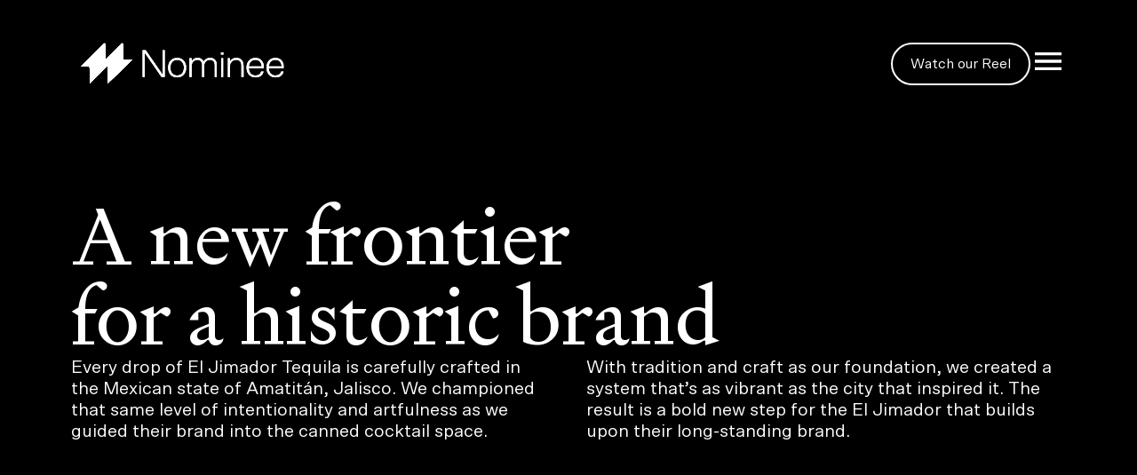

--- FILE ---
content_type: text/html; charset=UTF-8
request_url: https://nominee.co/work/el-jimador
body_size: 16838
content:
<!DOCTYPE html>
<html class="no-js"
      lang="en-US"
      dir="ltr">
  <head>
  
    <style>[x-cloak] { display: none !important; }</style>
    <script>(function(H){H.className=H.className.replace(/\bno-js\b/,'js')})(document.documentElement)</script>
    <meta http-equiv="X-UA-Compatible" content="IE=edge" />
    <meta charset="utf-8" />
    <meta name="viewport" content="width=device-width, initial-scale=1.0, maximum-scale=1.0, user-scalable=no, viewport-fit=cover" />
    <meta name="referrer" content="origin-when-cross-origin" />
                  <title>Nominee</title>
      				<link rel="apple-touch-icon" sizes="180x180" href="favicon/apple-touch-icon.png">
    <link rel="icon" type="image/png" sizes="32x32" href="favicon/favicon-32x32.png">
    <link rel="icon" type="image/png" sizes="16x16" href="favicon/favicon-16x16.png">
    <link rel="manifest" href="favicon/site.webmanifest">
    <meta name="msapplication-TileColor" content="#da532c">
    <meta name="theme-color" content="#ffffff">

    <link rel="preconnect" href="https://fonts.googleapis.com">
    <link rel="preconnect" href="https://fonts.gstatic.com" crossorigin>
    <link href="https://fonts.googleapis.com/css2?family=Crimson+Pro:ital,wght@0,200..900;1,200..900&family=Inter:wght@100..900&display=swap" rel="stylesheet">

        <script>
      (function (w,d,o,a,m) {
      w[o]=w[o]||function(){(w[o].q=w[o].q||[]).push(arguments);
      },w[o].e=1*new Date();a=d.createElement('script'),
      m=d.getElementsByTagName('script')[0];a.async=1;
      a.src='https://agent.marketingcloudfx.com/mcfx.js';m.parentNode.insertBefore(a, m);
      })(window, document, 'mcfx');

      mcfx('create', 'ns-363164');
    </script>
		
    <style type="text/css">
      @font-face {
        font-family: 'Scto Grotesk A';
                  src: url('/dist/fonts/Scto-Grotesk-A-Regular.woff2') format('woff2'),
               url('/dist/fonts/Scto-Grotesk-A-Regular.woff') format('woff'),
               url('/dist/fonts/Scto-Grotesk-A-Regular.otf') format('otf');
                font-weight: 400;
        font-style: normal;
        font-stretch: normal;
        font-display: swap;
      }
    </style><style type="text/css">
      @font-face {
        font-family: 'Scto Grotesk A';
                  src: url('/dist/fonts/Scto-Grotesk-A-Regular-Italic.woff2') format('woff2'),
               url('/dist/fonts/Scto-Grotesk-A-Regular-Italic.woff') format('woff'),
               url('/dist/fonts/Scto-Grotesk-A-Regular-Italic.otf') format('otf');
                font-weight: 400;
        font-style: italic;
        font-stretch: normal;
        font-display: swap;
      }
    </style><style type="text/css">
      @font-face {
        font-family: 'Scto Grotesk A';
                  src: url('/dist/fonts/Scto-Grotesk-A-Light.woff2') format('woff2'),
               url('/dist/fonts/Scto-Grotesk-A-Light.woff') format('woff'),
               url('/dist/fonts/Scto-Grotesk-A-Light.otf') format('otf');
                font-weight: 300;
        font-style: normal;
        font-stretch: normal;
        font-display: swap;
      }
    </style><style type="text/css">
      @font-face {
        font-family: 'Scto Grotesk A';
                  src: url('/dist/fonts/Scto-Grotesk-A-Light-Italic.woff2') format('woff2'),
               url('/dist/fonts/Scto-Grotesk-A-Light-Italic.woff') format('woff'),
               url('/dist/fonts/Scto-Grotesk-A-Light-Italic.otf') format('otf');
                font-weight: 300;
        font-style: italic;
        font-stretch: normal;
        font-display: swap;
      }
    </style><style type="text/css">
      @font-face {
        font-family: 'Scto Grotesk A';
                  src: url('/dist/fonts/Scto-Grotesk-A-Bold.woff2') format('woff2'),
               url('/dist/fonts/Scto-Grotesk-A-Bold.woff') format('woff'),
               url('/dist/fonts/Scto-Grotesk-A-Bold.otf') format('otf');
                font-weight: 700;
        font-style: normal;
        font-stretch: normal;
        font-display: swap;
      }
    </style><style type="text/css">
      @font-face {
        font-family: 'Scto Grotesk A';
                  src: url('/dist/fonts/Scto-Grotesk-A-Bold-Italic.woff2') format('woff2'),
               url('/dist/fonts/Scto-Grotesk-A-Bold-Italic.woff') format('woff'),
               url('/dist/fonts/Scto-Grotesk-A-Bold-Italic.otf') format('otf');
                font-weight: 700;
        font-style: italic;
        font-stretch: normal;
        font-display: swap;
      }
    </style><style type="text/css">
      @font-face {
        font-family: 'Scto Grotesk A';
                  src: url('/dist/fonts/Scto-Grotesk-A-Black.woff2') format('woff2'),
               url('/dist/fonts/Scto-Grotesk-A-Black.woff') format('woff'),
               url('/dist/fonts/Scto-Grotesk-A-Black.otf') format('otf');
                font-weight: 900;
        font-style: normal;
        font-stretch: normal;
        font-display: swap;
      }
    </style><style type="text/css">
      @font-face {
        font-family: 'Signifier';
                  src: url('/dist/fonts/Signifier-Regular.woff2') format('woff2'),
               url('/dist/fonts/Signifier-Regular.woff') format('woff'),
               url('/dist/fonts/Signifier-Regular.otf') format('otf');
                font-weight: 400;
        font-style: normal;
        font-stretch: normal;
        font-display: swap;
      }
    </style><style type="text/css">
      @font-face {
        font-family: 'Signifier';
                  src: url('/dist/fonts/Signifier-RegularItalic.woff2') format('woff2'),
               url('/dist/fonts/Signifier-RegularItalic.woff') format('woff'),
               url('/dist/fonts/Signifier-RegularItalic.otf') format('otf');
                font-weight: 400;
        font-style: italic;
        font-stretch: normal;
        font-display: swap;
      }
    </style><style type="text/css">
      @font-face {
        font-family: 'Signifier';
                  src: url('/dist/fonts/Signifier-Extralight.woff2') format('woff2'),
               url('/dist/fonts/Signifier-Extralight.woff') format('woff'),
               url('/dist/fonts/Signifier-Extralight.otf') format('otf');
                font-weight: 200;
        font-style: normal;
        font-stretch: normal;
        font-display: swap;
      }
    </style><style type="text/css">
      @font-face {
        font-family: 'Signifier';
                  src: url('/dist/fonts/Signifier-ExtralightItalic.woff2') format('woff2'),
               url('/dist/fonts/Signifier-ExtralightItalic.woff') format('woff'),
               url('/dist/fonts/Signifier-ExtralightItalic.otf') format('otf');
                font-weight: 200;
        font-style: italic;
        font-stretch: normal;
        font-display: swap;
      }
    </style><style type="text/css">
      @font-face {
        font-family: 'Signifier';
                  src: url('/dist/fonts/Signifier-Bold.woff2') format('woff2'),
               url('/dist/fonts/Signifier-Bold.woff') format('woff'),
               url('/dist/fonts/Signifier-Bold.otf') format('otf');
                font-weight: 700;
        font-style: normal;
        font-stretch: normal;
        font-display: swap;
      }
    </style><style type="text/css">
      @font-face {
        font-family: 'Signifier';
                  src: url('/dist/fonts/Signifier-BoldItalic.woff2') format('woff2'),
               url('/dist/fonts/Signifier-BoldItalic.woff') format('woff'),
               url('/dist/fonts/Signifier-BoldItalic.otf') format('otf');
                font-weight: 700;
        font-style: italic;
        font-stretch: normal;
        font-display: swap;
      }
    </style>
    <link
      rel="stylesheet"
      href="https://cdn.jsdelivr.net/npm/swiper@9/swiper-bundle.min.css"
    />

    <script type="module">!function(){const e=document.createElement("link").relList;if(!(e&&e.supports&&e.supports("modulepreload"))){for(const e of document.querySelectorAll('link[rel="modulepreload"]'))r(e);new MutationObserver((e=>{for(const o of e)if("childList"===o.type)for(const e of o.addedNodes)if("LINK"===e.tagName&&"modulepreload"===e.rel)r(e);else if(e.querySelectorAll)for(const o of e.querySelectorAll("link[rel=modulepreload]"))r(o)})).observe(document,{childList:!0,subtree:!0})}function r(e){if(e.ep)return;e.ep=!0;const r=function(e){const r={};return e.integrity&&(r.integrity=e.integrity),e.referrerpolicy&&(r.referrerPolicy=e.referrerpolicy),"use-credentials"===e.crossorigin?r.credentials="include":"anonymous"===e.crossorigin?r.credentials="omit":r.credentials="same-origin",r}(e);fetch(e.href,r)}}();</script>
<script type="module" src="https://nominee.co/dist/assets/app-22f94d67.js" crossorigin onload="e=new CustomEvent(&#039;vite-script-loaded&#039;, {detail:{path: &#039;src/js/app.js&#039;}});document.dispatchEvent(e);"></script>
<link href="https://nominee.co/dist/assets/app-fd3d2b06.css" rel="stylesheet">
  </head>

  <div id="mobile-nav" class="bg-white text-black fixed w-screen h-screen top-0 left-0 overflow-y-scroll hide-scrollbar" style="z-index:29;">
    <div id="mobile-nav-content" class="flex flex-col gap-5 justify-between py-10 md:py-14 px-5 md:px-10 xl:px-20 h-full">
        <div class="flex justify-between md:justify-end items-center">
            <div class="block md:hidden">
                <button class="reel-button btn text-white border-white bg-black hover:bg-white hover:text-black">
                    Watch our Reel
                </button>
            </div>
            <button id="nav-menu-exit-btn" class="w-6 h-6">
                <?xml version="1.0" encoding="utf-8"?>
<!-- Generator: Adobe Illustrator 28.1.0, SVG Export Plug-In . SVG Version: 6.00 Build 0)  -->
<svg version="1.1" id="Layer_1" xmlns="http://www.w3.org/2000/svg" xmlns:xlink="http://www.w3.org/1999/xlink" x="0px" y="0px"
	 viewBox="0 0 20 20" style="enable-background:new 0 0 20 20;" xml:space="preserve">
<polygon points="19.4,2.8 17.5,0.9 10,8.4 2.5,0.9 0.6,2.8 8.1,10.3 0.6,17.9 2.5,19.8 10,12.2 17.5,19.8 19.4,17.9 11.9,10.3 "/>
</svg>
            </button>
        </div>
        <div class="flex flex-col gap-5 justify-center text-center">
                                            <div class="overflow-hidden py-1 md:py-3">
                    <div class="mobile-nav-item-wrapper flex shrink gap-3 justify-center items-center">
                        
                    <a href="https://nominee.co/" class="mobile-nav-item font-serif text-3xl md:text-4xl xl:text-5xl hover:italic flex gap-3">
                        <div class="mobile-nav-item-arrow w-32 hidden">
                            <svg viewBox="0 0 140 84" fill="none" xmlns="http://www.w3.org/2000/svg">
<g clip-path="url(#clip0_1255_8612)">
<path d="M92.1503 79.797L129.269 44.4147H0.224854V39.3713H129.137L92.1503 4.13339L95.5602 0.462769L137.697 40.6267L139.22 42.0509L137.295 43.6757L95.5602 83.4628L92.1503 79.797Z" fill="currentColor"/>
</g>

</svg>
                        </div>Work</a>
                    </div>
                </div>
                                <div class="overflow-hidden py-1 md:py-3">
                    <div class="mobile-nav-item-wrapper flex shrink gap-3 justify-center items-center">
                        
                    <a href="https://nominee.co/about" class="mobile-nav-item font-serif text-3xl md:text-4xl xl:text-5xl hover:italic flex gap-3">
                        <div class="mobile-nav-item-arrow w-32 hidden">
                            <svg viewBox="0 0 140 84" fill="none" xmlns="http://www.w3.org/2000/svg">
<g clip-path="url(#clip0_1255_8612)">
<path d="M92.1503 79.797L129.269 44.4147H0.224854V39.3713H129.137L92.1503 4.13339L95.5602 0.462769L137.697 40.6267L139.22 42.0509L137.295 43.6757L95.5602 83.4628L92.1503 79.797Z" fill="currentColor"/>
</g>

</svg>
                        </div>About</a>
                    </div>
                </div>
                                <div class="overflow-hidden py-1 md:py-3">
                    <div class="mobile-nav-item-wrapper flex shrink gap-3 justify-center items-center">
                        
                    <a href="https://nominee.co/contact" class="mobile-nav-item font-serif text-3xl md:text-4xl xl:text-5xl hover:italic flex gap-3">
                        <div class="mobile-nav-item-arrow w-32 hidden">
                            <svg viewBox="0 0 140 84" fill="none" xmlns="http://www.w3.org/2000/svg">
<g clip-path="url(#clip0_1255_8612)">
<path d="M92.1503 79.797L129.269 44.4147H0.224854V39.3713H129.137L92.1503 4.13339L95.5602 0.462769L137.697 40.6267L139.22 42.0509L137.295 43.6757L95.5602 83.4628L92.1503 79.797Z" fill="currentColor"/>
</g>

</svg>
                        </div>Contact</a>
                    </div>
                </div>
                                    </div>
        <div class="flex justify-between gap-5 flex-wrap">
            <div class="flex flex-wrap gap-3">
                                    <a href="https://www.instagram.com/nominee.co" target="_blank" class="w-7 flex items-center justify-center">
                    <svg viewBox="0 0 25 25" fill="none" xmlns="http://www.w3.org/2000/svg">
<path d="M17.359 6.36625C17.1217 6.36625 16.8897 6.43663 16.6924 6.56849C16.495 6.70034 16.3412 6.88776 16.2504 7.10703C16.1596 7.3263 16.1358 7.56758 16.1821 7.80036C16.2284 8.03314 16.3427 8.24696 16.5105 8.41478C16.6783 8.5826 16.8922 8.69689 17.1249 8.74319C17.3577 8.78949 17.599 8.76573 17.8183 8.67491C18.0375 8.58408 18.2249 8.43027 18.3568 8.23293C18.4887 8.0356 18.559 7.80359 18.559 7.56625C18.559 7.24799 18.4326 6.94277 18.2076 6.71772C17.9825 6.49268 17.6773 6.36625 17.359 6.36625ZM21.959 8.78625C21.9396 7.95655 21.7842 7.13565 21.499 6.35625C21.2448 5.68938 20.849 5.08553 20.339 4.58625C19.8439 4.07368 19.2386 3.68043 18.569 3.43625C17.7917 3.14241 16.9699 2.98346 16.139 2.96625C15.079 2.90625 14.739 2.90625 12.019 2.90625C9.29904 2.90625 8.95904 2.90625 7.89904 2.96625C7.0682 2.98346 6.24639 3.14241 5.46904 3.43625C4.80072 3.6829 4.19598 4.07581 3.69904 4.58625C3.18647 5.08143 2.79322 5.68669 2.54904 6.35625C2.2552 7.13359 2.09625 7.9554 2.07904 8.78625C2.01904 9.84625 2.01904 10.1862 2.01904 12.9062C2.01904 15.6263 2.01904 15.9663 2.07904 17.0263C2.09625 17.8571 2.2552 18.6789 2.54904 19.4562C2.79322 20.1258 3.18647 20.7311 3.69904 21.2262C4.19598 21.7367 4.80072 22.1296 5.46904 22.3762C6.24639 22.6701 7.0682 22.829 7.89904 22.8463C8.95904 22.9062 9.29904 22.9062 12.019 22.9062C14.739 22.9062 15.079 22.9062 16.139 22.8463C16.9699 22.829 17.7917 22.6701 18.569 22.3762C19.2386 22.1321 19.8439 21.7388 20.339 21.2262C20.8513 20.7288 21.2474 20.1244 21.499 19.4562C21.7842 18.6768 21.9396 17.856 21.959 17.0263C21.959 15.9663 22.019 15.6263 22.019 12.9062C22.019 10.1862 22.019 9.84625 21.959 8.78625ZM20.159 16.9062C20.1518 17.541 20.0368 18.17 19.819 18.7663C19.6594 19.2014 19.4029 19.5947 19.069 19.9163C18.7447 20.2468 18.3523 20.5027 17.919 20.6663C17.3227 20.884 16.6938 20.999 16.059 21.0063C15.059 21.0562 14.689 21.0662 12.059 21.0662C9.42904 21.0662 9.05904 21.0662 8.05904 21.0063C7.39993 21.0186 6.74364 20.9171 6.11904 20.7062C5.70482 20.5343 5.3304 20.279 5.01904 19.9562C4.68713 19.635 4.43389 19.2414 4.27904 18.8062C4.0349 18.2014 3.89949 17.5582 3.87904 16.9062C3.87904 15.9062 3.81904 15.5363 3.81904 12.9062C3.81904 10.2762 3.81904 9.90625 3.87904 8.90625C3.88353 8.25731 4.00199 7.6142 4.22904 7.00625C4.40509 6.58416 4.67531 6.20791 5.01904 5.90625C5.32286 5.56242 5.69833 5.28935 6.11904 5.10625C6.72859 4.88629 7.37104 4.77133 8.01904 4.76625C9.01904 4.76625 9.38904 4.70625 12.019 4.70625C14.649 4.70625 15.019 4.70625 16.019 4.76625C16.6538 4.77353 17.2827 4.8885 17.879 5.10625C18.3335 5.2749 18.7413 5.5491 19.069 5.90625C19.3967 6.21343 19.6528 6.58898 19.819 7.00625C20.0413 7.61518 20.1563 8.25803 20.159 8.90625C20.209 9.90625 20.219 10.2762 20.219 12.9062C20.219 15.5363 20.209 15.9062 20.159 16.9062ZM12.019 7.77625C11.0049 7.77823 10.014 8.08078 9.1717 8.64567C8.32939 9.21056 7.67342 10.0124 7.28668 10.95C6.89993 11.8876 6.79977 12.9187 6.99884 13.9132C7.19791 14.9076 7.68728 15.8208 8.40512 16.5372C9.12296 17.2537 10.0371 17.7413 11.0319 17.9384C12.0268 18.1355 13.0577 18.0334 13.9945 17.6448C14.9313 17.2562 15.7319 16.5987 16.2952 15.7553C16.8584 14.9119 17.159 13.9204 17.159 12.9062C17.1604 12.2314 17.0282 11.5629 16.7703 10.9392C16.5123 10.3156 16.1336 9.74906 15.6559 9.2723C15.1782 8.79554 14.611 8.41793 13.9868 8.16118C13.3627 7.90443 12.6939 7.77361 12.019 7.77625ZM12.019 16.2362C11.3604 16.2362 10.7166 16.0409 10.169 15.675C9.62138 15.3091 9.19456 14.7891 8.94252 14.1806C8.69048 13.5721 8.62454 12.9026 8.75303 12.2566C8.88152 11.6106 9.19867 11.0173 9.66438 10.5516C10.1301 10.0859 10.7234 9.76872 11.3694 9.64023C12.0153 9.51175 12.6849 9.57769 13.2934 9.82973C13.9019 10.0818 14.4219 10.5086 14.7878 11.0562C15.1537 11.6038 15.349 12.2476 15.349 12.9062C15.349 13.3436 15.2629 13.7766 15.0956 14.1806C14.9282 14.5846 14.6829 14.9517 14.3737 15.2609C14.0645 15.5701 13.6974 15.8154 13.2934 15.9828C12.8894 16.1501 12.4563 16.2362 12.019 16.2362Z" fill="currentColor"/>
</svg>
                    </a>
                                                    <a href="https://www.facebook.com/nominee.co" target="_blank" class="w-7 flex items-center justify-center">
                    <svg viewBox="0 0 25 25" fill="none" xmlns="http://www.w3.org/2000/svg">
<path d="M15.1392 6.22628H17.0191V3.04628C16.1089 2.95163 15.1943 2.9049 14.2792 2.90628C11.5592 2.90628 9.69915 4.56628 9.69915 7.60628V10.2263H6.62915V13.7863H9.69915V22.9063H13.3791V13.7863H16.4391L16.8991 10.2263H13.3791V7.95628C13.3791 6.90628 13.6592 6.22628 15.1392 6.22628Z" fill="currentColor"/>
</svg>
                    </a>
                                                    <a href="https://www.linkedin.com/company/nominee-co/" target="_blank" class="w-7 flex items-center justify-center">
                    <svg viewBox="0 0 21 20" fill="none" xmlns="http://www.w3.org/2000/svg">
<path d="M0.019043 2.57017C0.019043 1.92666 0.244275 1.39577 0.694719 0.977511C1.14516 0.559229 1.73076 0.350098 2.45148 0.350098C3.15933 0.350098 3.73204 0.556005 4.16962 0.967858C4.62007 1.39257 4.8453 1.94597 4.8453 2.62809C4.8453 3.24585 4.62651 3.76064 4.18893 4.17249C3.73848 4.5972 3.14646 4.80956 2.41287 4.80956H2.39356C1.6857 4.80956 1.113 4.5972 0.675414 4.17249C0.237827 3.74778 0.019043 3.21367 0.019043 2.57017ZM0.270008 19.4621V6.56631H4.55572V19.4621H0.270008ZM6.93024 19.4621H11.216V12.2613C11.216 11.8108 11.2674 11.4633 11.3704 11.2188C11.5506 10.7812 11.8241 10.4112 12.1909 10.1088C12.5577 9.80633 13.0177 9.65512 13.5712 9.65512C15.0126 9.65512 15.7333 10.6268 15.7333 12.5702V19.4621H20.019V12.0682C20.019 10.1635 19.5686 8.71882 18.6677 7.73427C17.7668 6.74971 16.5763 6.25743 15.0963 6.25743C13.436 6.25743 12.1426 6.97172 11.216 8.40029V8.4389H11.1966L11.216 8.40029V6.56631H6.93024C6.95597 6.97815 6.96885 8.25871 6.96885 10.408C6.96885 12.5573 6.95597 15.5753 6.93024 19.4621Z" fill="currentColor"/>
</svg>
                    </a>
                            </div>
            <div class="flex flex-wrap gap-5">
                                <div>
                    <a href="mailto:info@nominee.co" class="font-sans text-base">info@nominee.co</a>
                </div>
                                                <div>
                    <a href="tel:14052521069" class="font-sans text-base">+1 (405) 252-1069</a>
                </div>
                            </div>
        </div>
    </div>
    
</div>  <div id="reel-wrapper" class="fixed h-screen w-screen bg-white flex items-center justify-center overflow-hidden" >
    <div id="reel-container" class="relative">
        <div id="reel-close-wrapper" class="absolute -top-6 -right-6">
            <button id="reel-close-button" class="w-6 h-6">
                <?xml version="1.0" encoding="utf-8"?>
<!-- Generator: Adobe Illustrator 28.1.0, SVG Export Plug-In . SVG Version: 6.00 Build 0)  -->
<svg version="1.1" id="Layer_1" xmlns="http://www.w3.org/2000/svg" xmlns:xlink="http://www.w3.org/1999/xlink" x="0px" y="0px"
	 viewBox="0 0 20 20" style="enable-background:new 0 0 20 20;" xml:space="preserve">
<polygon points="19.4,2.8 17.5,0.9 10,8.4 2.5,0.9 0.6,2.8 8.1,10.3 0.6,17.9 2.5,19.8 10,12.2 17.5,19.8 19.4,17.9 11.9,10.3 "/>
</svg>
            </button>
        </div>
        <div id="reel-container-inner" class="relative overflow-hidden"> 
            <div id="reel" class="overflow-hidden h-full w-full">
                <iframe src="https://player.vimeo.com/video/815476480?background=1" frameborder="0" allow="autoplay; fullscreen;" allowfullscreen style="position:absolute;top:0;left:0;width:100%;height:100%;" title="Nominee-Reel"></iframe>
            </div>
        </div>
    </div>
</div>    <div class="cursor2"></div>
    <body class="relative antialiased oveflow-x-hidden bg-white flex flex-col overflow-x-hidden">
  <header id="header" class="fixed top-0 left-0 w-full z-10 bg-black">
    <div class="py-8 px-5 md:px-10 xl:px-20">
        <div class="flex justify-between gap-10 w-full">
            <div id="logo-container">
                                <a href="https://nominee.co/" class="flex gap-5 items-center">
                    <div class="hidden lg:block">
                                                                        <video id="icon-logo" class="w-16 md:w-20" muted playsinline >
                            <source src="https://servd-branding-purpose.b-cdn.net/production/NomineeLogo-WebsiteAnimation.mp4" type="video/mp4">
                        </video>
                                            </div>
                    <div class="block lg:hidden">  
                        <img src="https://branding-purpose.files.svdcdn.com/production/nominee-icon.svg?dm=1707946806" class="w-16 md:w-20" >
                    </div>
                    <div class="w-32 md:w-40">
                    <svg viewBox="0 0 138 28" fill="none" xmlns="http://www.w3.org/2000/svg">
<g id="Group 297">
<g id="Group 296">
<g id="Group 8">
<path id="Path 10" d="M19.7578 0.511719V24.3685L3.49969 0.511719H0.404297V27.0038H2.63775V3.14411L18.8951 27.0038H21.9526V0.511719H19.7578Z" fill="white"/>
<g id="Group 9">
<g id="Clip path group">
<mask id="mask0_1409_2355" style="mask-type:luminance" maskUnits="userSpaceOnUse" x="0" y="0" width="138" height="28">
<g id="clip-path-2">
<path id="Rectangle 4" d="M137.698 0.511719H0.404297V27.3168H137.698V0.511719Z" fill="white"/>
</g>
</mask>
<g mask="url(#mask0_1409_2355)">
<g id="Group 8_2">
<path id="Path 11" d="M25.2134 17.6937C25.2134 11.7766 28.9006 8.03258 33.9863 8.03258C39.072 8.03258 42.7949 11.7766 42.7949 17.6937C42.7949 23.5758 39.0684 27.3169 33.9863 27.3169C28.9043 27.3169 25.2134 23.575 25.2134 17.6937ZM40.5455 17.6937C40.5455 13.226 38.2159 9.98139 33.9856 9.98139C29.7931 9.98139 27.425 13.226 27.425 17.6937C27.425 22.1234 29.7931 25.3702 33.9856 25.3702C38.2166 25.3702 40.5455 22.1234 40.5455 17.6937Z" fill="white"/>
<path id="Path 12" d="M72.5017 27.0111H70.4444V15.0605C70.4444 11.5851 68.6201 9.94208 65.6317 9.94208C62.9921 9.94208 60.3131 12.043 60.3131 15.7842V27.0111H58.2165V15.4405C58.2165 11.5094 56.3965 9.94135 53.5203 9.94135C50.644 9.94135 48.0866 12.3481 48.0866 16.2806V27.0111H45.9907V8.33542H48.048V11.4286C48.5862 10.3823 49.4051 9.50665 50.4131 8.89974C51.4211 8.29282 52.5782 7.97868 53.7547 7.99254C56.6266 7.99254 58.6445 9.25268 59.6936 11.6201C60.322 10.5089 61.2366 9.58633 62.3424 8.94837C63.4481 8.31042 64.7046 7.98037 65.9812 7.99254C69.5912 7.99254 72.5025 10.1306 72.5025 15.0183L72.5017 27.0111Z" fill="white"/>
<path id="Path 13" d="M76.5776 2.59671H78.9472V4.89714H76.5776V2.59671ZM78.8104 8.33832V27.0119H76.7145V8.33832H78.8104Z" fill="white"/>
<path id="Path 14" d="M83.2163 27.0111V8.33833H85.2736V11.5458C85.898 10.4391 86.8153 9.52574 87.9247 8.90611C89.0341 8.28647 90.2928 7.98449 91.5626 8.0333C95.6772 8.0333 98.4712 10.6308 98.4712 15.5956V27.0111H96.3761V15.8235C96.3761 11.6223 94.2802 9.94135 91.2904 9.94135C90.4863 9.95816 89.6935 10.1336 88.9574 10.4577C88.2213 10.7818 87.5565 11.2481 87.0012 11.8298C86.4458 12.4116 86.0108 13.0973 85.7212 13.8476C85.4316 14.5979 85.2931 15.398 85.3136 16.202V27.0111H83.2163Z" fill="white"/>
<path id="Path 15" d="M110.017 8.03258C114.52 8.03258 118.285 11.0108 118.285 17.5415C118.288 17.8089 118.275 18.0763 118.247 18.3423H103.574C103.69 22.1234 105.942 25.3702 109.94 25.3702C112.657 25.3702 114.948 24.2244 115.724 21.4748H117.936C117.16 25.4845 113.822 27.3169 110.056 27.3169C105.127 27.3169 101.361 23.7272 101.361 17.6558C101.361 11.6616 105.049 8.03258 110.017 8.03258ZM116.073 16.51C115.918 12.1959 113.355 9.94135 110.056 9.94135C106.601 9.94135 104.04 12.1566 103.577 16.51H116.073Z" fill="white"/>
<path id="Path 16" d="M129.432 8.03258C133.935 8.03258 137.699 11.0108 137.699 17.5415C137.702 17.8089 137.69 18.0763 137.661 18.3423H122.987C123.103 22.1234 125.355 25.3702 129.353 25.3702C132.07 25.3702 134.361 24.2244 135.137 21.4748H137.349C136.573 25.4845 133.235 27.3169 129.469 27.3169C124.54 27.3169 120.774 23.7272 120.774 17.6558C120.774 11.6616 124.462 8.03258 129.43 8.03258M135.486 16.51C135.33 12.1959 132.768 9.94135 129.469 9.94135C126.014 9.94135 123.453 12.1566 122.99 16.51H135.486Z" fill="white"/>
</g>
</g>
</g>
</g>
</g>
</g>
<path id="Path 10_2" d="M19.7578 0.511719V24.3685L3.49969 0.511719H0.404297V27.0038H2.63775V3.14411L18.8951 27.0038H21.9526V0.511719H19.7578Z" fill="white"/>
<mask id="mask1_1409_2355" style="mask-type:luminance" maskUnits="userSpaceOnUse" x="0" y="0" width="138" height="28">
<g id="clip-path-2_2">
<path id="Rectangle 4_2" d="M137.698 0.511749H0.404297V27.3169H137.698V0.511749Z" fill="white"/>
</g>
</mask>
<g mask="url(#mask1_1409_2355)">
<g id="Group 8_3">
<path id="Path 11_2" d="M25.2134 17.6937C25.2134 11.7766 28.9006 8.03258 33.9863 8.03258C39.072 8.03258 42.7949 11.7766 42.7949 17.6937C42.7949 23.5758 39.0684 27.3169 33.9863 27.3169C28.9043 27.3169 25.2134 23.575 25.2134 17.6937ZM40.5455 17.6937C40.5455 13.226 38.2159 9.98139 33.9856 9.98139C29.7931 9.98139 27.425 13.226 27.425 17.6937C27.425 22.1234 29.7931 25.3702 33.9856 25.3702C38.2166 25.3702 40.5455 22.1234 40.5455 17.6937Z" fill="white"/>
<path id="Path 12_2" d="M72.5017 27.0111H70.4444V15.0605C70.4444 11.5851 68.6201 9.94208 65.6317 9.94208C62.9921 9.94208 60.3131 12.043 60.3131 15.7842V27.0111H58.2165V15.4405C58.2165 11.5094 56.3965 9.94135 53.5203 9.94135C50.644 9.94135 48.0866 12.3481 48.0866 16.2806V27.0111H45.9907V8.33542H48.048V11.4286C48.5862 10.3823 49.4051 9.50665 50.4131 8.89974C51.4211 8.29282 52.5782 7.97868 53.7547 7.99254C56.6266 7.99254 58.6445 9.25268 59.6936 11.6201C60.322 10.5089 61.2366 9.58633 62.3424 8.94837C63.4481 8.31042 64.7046 7.98037 65.9812 7.99254C69.5912 7.99254 72.5025 10.1306 72.5025 15.0183L72.5017 27.0111Z" fill="white"/>
<path id="Path 13_2" d="M76.5776 2.59671H78.9472V4.89714H76.5776V2.59671ZM78.8104 8.33832V27.0119H76.7145V8.33832H78.8104Z" fill="white"/>
<path id="Path 14_2" d="M83.2163 27.0111V8.33833H85.2736V11.5458C85.898 10.4391 86.8153 9.52574 87.9247 8.90611C89.0341 8.28647 90.2928 7.98449 91.5626 8.0333C95.6772 8.0333 98.4712 10.6308 98.4712 15.5956V27.0111H96.3761V15.8235C96.3761 11.6223 94.2802 9.94135 91.2904 9.94135C90.4863 9.95816 89.6935 10.1336 88.9574 10.4577C88.2213 10.7818 87.5565 11.2481 87.0012 11.8298C86.4458 12.4116 86.0108 13.0973 85.7212 13.8476C85.4316 14.5979 85.2931 15.398 85.3136 16.202V27.0111H83.2163Z" fill="white"/>
<path id="Path 15_2" d="M110.017 8.03258C114.52 8.03258 118.285 11.0108 118.285 17.5415C118.288 17.8089 118.275 18.0763 118.247 18.3423H103.574C103.69 22.1234 105.942 25.3702 109.94 25.3702C112.657 25.3702 114.948 24.2244 115.724 21.4748H117.936C117.16 25.4845 113.822 27.3169 110.056 27.3169C105.127 27.3169 101.361 23.7272 101.361 17.6558C101.361 11.6616 105.049 8.03258 110.017 8.03258ZM116.073 16.51C115.918 12.1959 113.355 9.94135 110.056 9.94135C106.601 9.94135 104.04 12.1566 103.577 16.51H116.073Z" fill="white"/>
<path id="Path 16_2" d="M129.432 8.03258C133.935 8.03258 137.699 11.0108 137.699 17.5415C137.702 17.8089 137.69 18.0763 137.661 18.3423H122.987C123.103 22.1234 125.355 25.3702 129.353 25.3702C132.07 25.3702 134.361 24.2244 135.137 21.4748H137.349C136.573 25.4845 133.235 27.3169 129.469 27.3169C124.54 27.3169 120.774 23.7272 120.774 17.6558C120.774 11.6616 124.462 8.03258 129.43 8.03258M135.486 16.51C135.33 12.1959 132.768 9.94135 129.469 9.94135C126.014 9.94135 123.453 12.1566 122.99 16.51H135.486Z" fill="white"/>
</g>
</g>
</g>
</svg>
                    </div>
                </a>
            </div>
            <div class="flex items-center gap-10 justify-end">
                <div class="hidden md:block">
                    <button class="reel-button btn text-white border-white bg-black hover:bg-white hover:text-black">
                        Watch our Reel
                    </button>
                </div>
                <div>
                    <button id="mobile-nav-btn" class="w-10 h-10 text-white">
                    <svg viewBox="0 0 32 32" fill="none" xmlns="http://www.w3.org/2000/svg">
<g id="Menu2" clip-path="url(#clip0_1131_22688)">
<path id="Vector" d="M4 24H28V21.3333H4V24ZM4 17.3333H28V14.6667H4V17.3333ZM4 8V10.6667H28V8H4Z" fill="currentColor"/>
</g>
<defs>
<clipPath id="clip0_1131_22688">
<rect width="32" height="32" fill="currentColor"/>
</clipPath>
</defs>
</svg>
                    </button>
                </div>
            </div>
        </div>
    </div>
</header>        <div id="smooth-wrapper">
      <div id="smooth-content"> 
      
      
  
      
        <div class="bg-white">
          
    
        
                        <div class="pin-section">
        
                                       <section class="bg-black relative">
    <div class="py-40 px-5 md:px-10 xl:px-20 flex flex-col justify-center h-full min-h-screenh relative">
                                                    <div class="flex flex-col gap-10">
                    <div class="banner-text-container max-w-6xl">
                                                                                                         
    <h1 class="font-serif text-3xl md:text-4xl xl:text-5xl text-white" style="opacity: 0;">A new frontier <br>for a historic brand</h1>
                    </div>
                                            <div class="grid grid-cols-1 lg:grid-cols-2 gap-10">
                                                    <div class="">
                                                                                                                 
    <p class="font-sans text-base text-white">Every drop of El Jimador Tequila is carefully crafted in the Mexican state of Amatitán, Jalisco. We championed that same level of intentionality and artfulness as we guided their brand into the canned cocktail space.</p>
                            </div>
                                                                            <div class="">
                                                                                                                 
    <p class="font-sans text-base text-white">With tradition and craft as our foundation, we created a system that’s as vibrant as the city that inspired it. The result is a bold new step for the El Jimador that builds upon their long-standing brand.</p>
                            </div>
                                                </div>
                                    </div>
                                            
                        </div>
   
</section>            
                        </div>
        
                       
    
        
                        <div class="pin-section">
        
                                       <section class="xl:min-h-screenh">
    <div class="full-bleed-img-container xl:min-h-screenh w-full">
            <img src="https://branding-purpose.transforms.svdcdn.com/production/EJ_06_2024-05-21-071023_rciq.png?w=1920&amp;fm=webp&amp;auto=compress&amp;fit=crop&amp;dm=1716275425&amp;s=6e568927e9f70c4e3f3b0d2b2db53d58" srcset="https://branding-purpose.transforms.svdcdn.com/production/EJ_06_2024-05-21-071023_rciq.png?w=500&amp;fm=webp&amp;auto=compress&amp;fit=crop&amp;dm=1716275425&amp;s=95a8391f6dc7baf75c3c68a76c5f5caf 500w, https://branding-purpose.transforms.svdcdn.com/production/EJ_06_2024-05-21-071023_rciq.png?w=1000&amp;fm=webp&amp;auto=compress&amp;fit=crop&amp;dm=1716275425&amp;s=c8712dfeaced59a98717491e3fd8f894 1000w, https://branding-purpose.transforms.svdcdn.com/production/EJ_06_2024-05-21-071023_rciq.png?w=1920&amp;fm=webp&amp;auto=compress&amp;fit=crop&amp;dm=1716275425&amp;s=6e568927e9f70c4e3f3b0d2b2db53d58 1920w" width="1920" height="1227">
        </div>
</section>            
        
                       
    
        
        
                                       <section class="bg-white relative z-10 py-10 xl:py-16">
    <div class=" px-5 md:px-16 xl:px-40 flex gap-5 flex items-center justify-center">
                            <div class="flex flex-col lg:flex-row gap-x-10 gap-y-20 lg:gap-20">
                                                                                    <div>
                                <img src="https://branding-purpose.transforms.svdcdn.com/production/EJ_01.png?w=1920&amp;fm=webp&amp;auto=compress&amp;fit=crop&amp;dm=1716257406&amp;s=787ccd90b2b8f4c8d76b6b1e98ab140f" srcset="https://branding-purpose.transforms.svdcdn.com/production/EJ_01.png?w=500&amp;fm=webp&amp;auto=compress&amp;fit=crop&amp;dm=1716257406&amp;s=83c8a774bcf77aa6394681f5560babc1 500w, https://branding-purpose.transforms.svdcdn.com/production/EJ_01.png?w=1000&amp;fm=webp&amp;auto=compress&amp;fit=crop&amp;dm=1716257406&amp;s=11666a2a28854c8ac4fc569f560ab486 1000w, https://branding-purpose.transforms.svdcdn.com/production/EJ_01.png?w=1400&amp;fm=webp&amp;auto=compress&amp;fit=crop&amp;dm=1716257406&amp;s=2b69270492613ad7fa59f27abf6ddf9d 1400w, https://branding-purpose.transforms.svdcdn.com/production/EJ_01.png?w=1920&amp;fm=webp&amp;auto=compress&amp;fit=crop&amp;dm=1716257406&amp;s=787ccd90b2b8f4c8d76b6b1e98ab140f 1920w" width="1920" height="1227">
                            </div>
                                                                        </div>
            </div>
    <div class="w-full h-2 bg-white transform translate-y-1"></div>
</section>            
        
                       
    
        
        
                                       <section class="bg-white relative z-10 py-10 xl:py-16">
    <div class=" px-5 md:px-16 xl:px-40 flex gap-5 flex items-center justify-center">
                            <div class="flex flex-col lg:flex-row gap-x-10 gap-y-20 lg:gap-20">
                                                        <div>
                                                    <img src="https://branding-purpose.transforms.svdcdn.com/production/EJ_03.png?w=960&amp;fm=webp&amp;auto=compress&amp;fit=crop&amp;dm=1716258193&amp;s=d9f81b20ddb34b43a76a82520b302903" srcset="https://branding-purpose.transforms.svdcdn.com/production/EJ_03.png?w=500&amp;fm=webp&amp;auto=compress&amp;fit=crop&amp;dm=1716258193&amp;s=4538903d3514dbabc337847b686646ab 500w, https://branding-purpose.transforms.svdcdn.com/production/EJ_03.png?w=750&amp;fm=webp&amp;auto=compress&amp;fit=crop&amp;dm=1716258193&amp;s=49a3ce15790b0bcd1bf66d7a1e9f1228 750w, https://branding-purpose.transforms.svdcdn.com/production/EJ_03.png?w=1200&amp;fm=webp&amp;auto=compress&amp;fit=crop&amp;dm=1716258193&amp;s=86a29f9f6c3065b67a152bbe896096a8 1200w" width="960" height="1080">
                                            </div>
                                        <div>
                                                    <img src="https://branding-purpose.transforms.svdcdn.com/production/EJ_07.png?w=960&amp;fm=webp&amp;auto=compress&amp;fit=crop&amp;dm=1716259306&amp;s=da08bc49e5836a2b3c286d9c78637eaf" srcset="https://branding-purpose.transforms.svdcdn.com/production/EJ_07.png?w=500&amp;fm=webp&amp;auto=compress&amp;fit=crop&amp;dm=1716259306&amp;s=baa58ad7c1c022e2164e149d7d4163e5 500w, https://branding-purpose.transforms.svdcdn.com/production/EJ_07.png?w=750&amp;fm=webp&amp;auto=compress&amp;fit=crop&amp;dm=1716259306&amp;s=3817ed91ee057a8f011a6076df364b21 750w, https://branding-purpose.transforms.svdcdn.com/production/EJ_07.png?w=1200&amp;fm=webp&amp;auto=compress&amp;fit=crop&amp;dm=1716259306&amp;s=c5c68c98015931b7c49725144901de0d 1200w" width="960" height="1080">
                                            </div>
                                                </div>
            </div>
    <div class="w-full h-2 bg-white transform translate-y-1"></div>
</section>            
        
                       
    
        
        
                                       <section class="bg-white relative z-10 py-10 xl:py-16">
    <div class=" px-5 md:px-16 xl:px-40 flex gap-5 flex items-center justify-center">
                            <div class="flex flex-col lg:flex-row gap-x-10 gap-y-20 lg:gap-20">
                                                                                 
                            <div class="video-container">
                                <video class="video max-h-screenh" muted autoplay playsinline loop>
                                    <source src="https://servd-branding-purpose.b-cdn.net/production/EJ_AnimWide.mp4" type="video/mp4">
                                </video> 
                            </div>
                                                                        </div>
            </div>
    <div class="w-full h-2 bg-white transform translate-y-1"></div>
</section>            
        
                       
    
        
        
                                       <section class="bg-white relative z-10 py-10 xl:py-16">
    <div class=" px-5 md:px-16 xl:px-40 flex gap-5 flex items-center justify-center">
                            <div class="flex flex-col lg:flex-row gap-x-10 gap-y-20 lg:gap-20">
                                                                                    <div>
                                <img src="https://branding-purpose.transforms.svdcdn.com/production/EJ_04.png?w=1920&amp;fm=webp&amp;auto=compress&amp;fit=crop&amp;dm=1716258833&amp;s=6c75904bbdb54cecf41142d76e711db4" srcset="https://branding-purpose.transforms.svdcdn.com/production/EJ_04.png?w=500&amp;fm=webp&amp;auto=compress&amp;fit=crop&amp;dm=1716258833&amp;s=6470cbccc43ac06919a617613bd40bef 500w, https://branding-purpose.transforms.svdcdn.com/production/EJ_04.png?w=1000&amp;fm=webp&amp;auto=compress&amp;fit=crop&amp;dm=1716258833&amp;s=95452bcd5a02736d47b1cf1eded49f86 1000w, https://branding-purpose.transforms.svdcdn.com/production/EJ_04.png?w=1400&amp;fm=webp&amp;auto=compress&amp;fit=crop&amp;dm=1716258833&amp;s=c1a4c066e4b66ba94abd7897ed9a69ad 1400w, https://branding-purpose.transforms.svdcdn.com/production/EJ_04.png?w=1920&amp;fm=webp&amp;auto=compress&amp;fit=crop&amp;dm=1716258833&amp;s=6c75904bbdb54cecf41142d76e711db4 1920w" width="1920" height="1227">
                            </div>
                                                                        </div>
            </div>
    <div class="w-full h-2 bg-white transform translate-y-1"></div>
</section>            
        
                       
    
        
        
                                       <section class="bg-white relative z-10 py-10 xl:py-16">
    <div class=" px-5 md:px-16 xl:px-40 flex gap-5 flex items-center justify-center">
                            <div class="flex flex-col lg:flex-row gap-x-10 gap-y-20 lg:gap-20">
                                                        <div>
                                                    <img src="https://branding-purpose.transforms.svdcdn.com/production/EJ_02_2024-05-21-024340_sjtx.png?w=960&amp;fm=webp&amp;auto=compress&amp;fit=crop&amp;dm=1716259420&amp;s=15a78154cacff34b285e31d04c29112c" srcset="https://branding-purpose.transforms.svdcdn.com/production/EJ_02_2024-05-21-024340_sjtx.png?w=500&amp;fm=webp&amp;auto=compress&amp;fit=crop&amp;dm=1716259420&amp;s=acd6fd0e6648db72a0fac9f0fbcc176b 500w, https://branding-purpose.transforms.svdcdn.com/production/EJ_02_2024-05-21-024340_sjtx.png?w=750&amp;fm=webp&amp;auto=compress&amp;fit=crop&amp;dm=1716259420&amp;s=10e35f4b3ff3eb50ac063281fff2121e 750w, https://branding-purpose.transforms.svdcdn.com/production/EJ_02_2024-05-21-024340_sjtx.png?w=1200&amp;fm=webp&amp;auto=compress&amp;fit=crop&amp;dm=1716259420&amp;s=bb23356bd45f7e0fe559993ed9c52095 1200w" width="960" height="1080">
                                            </div>
                                        <div>
                                                    <img src="https://branding-purpose.transforms.svdcdn.com/production/EJ_09.png?w=960&amp;fm=webp&amp;auto=compress&amp;fit=crop&amp;dm=1716259423&amp;s=1a491509065c7ffe2dcfba627424c9ab" srcset="https://branding-purpose.transforms.svdcdn.com/production/EJ_09.png?w=500&amp;fm=webp&amp;auto=compress&amp;fit=crop&amp;dm=1716259423&amp;s=dace2a86b237505ad26827c157893b07 500w, https://branding-purpose.transforms.svdcdn.com/production/EJ_09.png?w=750&amp;fm=webp&amp;auto=compress&amp;fit=crop&amp;dm=1716259423&amp;s=5335a866d9174c6c494fdf4cabb92590 750w, https://branding-purpose.transforms.svdcdn.com/production/EJ_09.png?w=1200&amp;fm=webp&amp;auto=compress&amp;fit=crop&amp;dm=1716259423&amp;s=92d52c4f719fc0b64853b6ed457820c7 1200w" width="960" height="1080">
                                            </div>
                                                </div>
            </div>
    <div class="w-full h-2 bg-white transform translate-y-1"></div>
</section>            
        
                       
    
        
        
                                       <section class="bg-white relative z-10 py-10 xl:py-16">
    <div class=" px-5 md:px-16 xl:px-40 flex gap-5 flex items-center justify-center">
                            <div class="flex flex-col lg:flex-row gap-x-10 gap-y-20 lg:gap-20">
                                                                                    <div>
                                <img src="https://branding-purpose.transforms.svdcdn.com/production/CaseStudy-ElJimador-12.jpg?w=3222&amp;fm=webp&amp;auto=compress&amp;fit=crop&amp;dm=1716259580&amp;s=1ad7234de9eba1abacd5d45086c01c69" srcset="https://branding-purpose.transforms.svdcdn.com/production/CaseStudy-ElJimador-12.jpg?w=500&amp;fm=webp&amp;auto=compress&amp;fit=crop&amp;dm=1716259580&amp;s=9cc599263378cf0a4d6b80357a40d455 500w, https://branding-purpose.transforms.svdcdn.com/production/CaseStudy-ElJimador-12.jpg?w=1000&amp;fm=webp&amp;auto=compress&amp;fit=crop&amp;dm=1716259580&amp;s=0c915d588dbac2c3823e6b8f0db5a257 1000w, https://branding-purpose.transforms.svdcdn.com/production/CaseStudy-ElJimador-12.jpg?w=1400&amp;fm=webp&amp;auto=compress&amp;fit=crop&amp;dm=1716259580&amp;s=10f19ec755e9275db1719e8623a83871 1400w, https://branding-purpose.transforms.svdcdn.com/production/CaseStudy-ElJimador-12.jpg?w=1920&amp;fm=webp&amp;auto=compress&amp;fit=crop&amp;dm=1716259580&amp;s=b766150fefc3bc304769d60febdf1c79 1920w" width="3222" height="2160">
                            </div>
                                                                        </div>
            </div>
    <div class="w-full h-2 bg-white transform translate-y-1"></div>
</section>            
        
                       
    
        
        
                                       <section class="bg-white relative z-10 py-10 xl:py-16">
    <div class=" px-5 md:px-16 xl:px-40 flex gap-5 flex items-center justify-center">
                            <div class="flex flex-col lg:flex-row gap-x-10 gap-y-20 lg:gap-20">
                                                                                 
                            <div class="video-container">
                                <video class="video max-h-screenh" muted autoplay playsinline loop>
                                    <source src="https://servd-branding-purpose.b-cdn.net/production/EJ_Social_Scroll.mp4" type="video/mp4">
                                </video> 
                            </div>
                                                                        </div>
            </div>
    <div class="w-full h-2 bg-white transform translate-y-1"></div>
</section>            
        
                       
    
        
        
                                       <section class="xl:min-h-screenh">
    <div class="full-bleed-img-container xl:min-h-screenh w-full">
            <img src="https://branding-purpose.transforms.svdcdn.com/production/EJ_08_2024-05-21-025905_qcwe.png?w=1920&amp;fm=webp&amp;auto=compress&amp;fit=crop&amp;dm=1716260346&amp;s=01c924759e30f140f9066d71245c1475" srcset="https://branding-purpose.transforms.svdcdn.com/production/EJ_08_2024-05-21-025905_qcwe.png?w=500&amp;fm=webp&amp;auto=compress&amp;fit=crop&amp;dm=1716260346&amp;s=30650e818874b5c746fafc3f02c8b59d 500w, https://branding-purpose.transforms.svdcdn.com/production/EJ_08_2024-05-21-025905_qcwe.png?w=1000&amp;fm=webp&amp;auto=compress&amp;fit=crop&amp;dm=1716260346&amp;s=683c32565b30221f4b361198a9c4637d 1000w, https://branding-purpose.transforms.svdcdn.com/production/EJ_08_2024-05-21-025905_qcwe.png?w=1920&amp;fm=webp&amp;auto=compress&amp;fit=crop&amp;dm=1716260346&amp;s=01c924759e30f140f9066d71245c1475 1920w" width="1920" height="1227">
        </div>
</section>            
        
                       
    
        
        
                                       <section class="bg-gray-dark">
    <div class="py-10 xl:py-16 px-5 md:px-16 xl:px-40 grid grid-cols-1 lg:grid-cols-2 gap-10">
        <div>
                        <h3 class="font-serif text-3xl lg:text-4xl text-black">Project Credits</h3>
                    </div>
        <div class="grid grid-cols-1 md:grid-cols-2 gap-5">
                                    <p class="font-sans text-black text-base"><span class="font-bold">Lead Designer:</span>
                                    Christian Robinson
                            </p>
                        <p class="font-sans text-black text-base"><span class="font-bold">Creative Director:</span>
                                    Scott Hill
                            </p>
                        <p class="font-sans text-black text-base"><span class="font-bold">Project Manager:</span>
                                    Calvin Blockmon
                            </p>
                        <p class="font-sans text-black text-base"><span class="font-bold">Production Coordinator:</span>
                                    Aubrey Jernigan
                            </p>
                        <p class="font-sans text-black text-base"><span class="font-bold">Product Photography:</span>
                                    Ethan Stewart
                            </p>
                                </div>
    </div>
</section>            
        
                       
    
        
        
                                       <section class="relative text-black">
    <div class="py-20  flex flex-col gap-10 px-5 md:px-16 xl:px-40 ">
        <div>
            <h4 class="font-serif text-2xl lg:text-3xl text-black">Related Projects</h4>  
        </div>
        <div class="grid grid-cols-1 lg:grid-cols-2 gap-x-20 gap-y-40 h-full ">
                                            <div class=" flex flex-col gap-5" >
                                        <div class="w-full flex">
                        <a href="https://nominee.co/work/jack-daniels" class="relative">
                        <img src="https://branding-purpose.transforms.svdcdn.com/production/JDST_05_2024-05-21-013429_fqsw.png?w=960&amp;fm=webp&amp;auto=compress&amp;fit=crop&amp;dm=1716255270&amp;s=a81b05f9737f6440765663a447ef05bb" srcset="https://branding-purpose.transforms.svdcdn.com/production/JDST_05_2024-05-21-013429_fqsw.png?w=500&amp;fm=webp&amp;auto=compress&amp;fit=crop&amp;dm=1716255270&amp;s=973de02775fa4a7e56c710028b78d2eb 500w, https://branding-purpose.transforms.svdcdn.com/production/JDST_05_2024-05-21-013429_fqsw.png?w=1000&amp;fm=webp&amp;auto=compress&amp;fit=crop&amp;dm=1716255270&amp;s=2ed9ca606fcaad243267ae47aa60015a 1000w" width="960" height="1080">
                        </a>
                    </div>
                                        <div class="flex flex-col gap-5">
                        <a href="https://nominee.co/work/jack-daniels" class="flex justify-between flex-wrap gap-3">
                            <h4 class="font-sans text-2xl text-black">Jack Daniels</h4>  
                            <svg width="54" height="33" viewBox="0 0 54 33" fill="none" xmlns="http://www.w3.org/2000/svg">
                                <g clip-path="url(#clip0_1091_19001)">
                                <path d="M35.5533 31.0015L49.9096 17.3601H0V15.4157H49.8584L35.5533 1.82997L36.8722 0.414795L53.169 15.8997L53.7581 16.4488L53.0136 17.0752L36.8722 32.4148L35.5533 31.0015Z" fill="black"/>
                                </g>
                                <defs>
                                <clipPath id="clip0_1091_19001">
                                <rect width="53.76" height="32" fill="white" transform="translate(0 0.414795)"/>
                                </clipPath>
                                </defs>
                            </svg>
                        </a>
                        <div class="flex gap-2 flex-wrap">
                                                                                        <button sprig s-val:category="132" s-push-url="?category=132" class="rounded-full px-3 py-2 bg-gray inline-block text-black text-sm inline-block">
                                    Consumer Goods
                                </button>
                                                    </div>
                    </div>
                </div>
                                    </div>
    </div>
</section>            
        
                                            <script>
                console.log("Check your pins!")
                </script>
                           
        </div>
       <footer class="bg-black py-20 z-10 relative text-white">
    <div class="px-5 md:px-10 xl:px-20 flex flex-col gap-10">
        <div class="grid grid-cols-1 lg:grid-cols-2 gap-5">
            <div class="flex flex-col gap-5">
                <div class="w-20">
                                        <img src="https://branding-purpose.files.svdcdn.com/production/nominee-icon.svg?dm=1707946806">
                                    </div>
                <div class="flex flex-col lg:flex-row justify-between gap-5 lg:gap-10">
                    <div>
                                                                                                                                         
    <h3 class="font-serif text-2xl md:text-3xl xl:text-4xl text-white">Branding on <em class="font-italic">Purpose</em></h3>
                                            </div>
                   
                   
                </div>
                
                    <div class="flex flex-col gap-5">
                                                <div>
                            <a href="mailto:info@nominee.co" class="font-sans text-base">info@nominee.co</a>
                        </div>
                                                                        <div>
                            <a href="tel:14052521069" class="font-sans text-base">+1 (405) 252-1069</a>
                        </div>
                                            </div>
                    
                
            </div>
            <div>
                <div class="flex flex-col gap-10 lg:items-end">
                    <div class="max-w-sm flex flex-col gap-10">
                        <div class="grid grid-cols-1 lg:grid-cols-2 gap-5">
                                                                                    <div>
                                <a href="https://nominee.co/" class="fonts-sans text-base">Work</a>
                            </div>
                                                        <div>
                                <a href="https://nominee.co/about" class="fonts-sans text-base">About</a>
                            </div>
                                                        <div>
                                <a href="https://nominee.co/contact" class="fonts-sans text-base">Contact</a>
                            </div>
                                                                                                                <div>
                                <a href="https://branding-purpose.files.svdcdn.com/production/Bolt_V1_Final_Web3.pdf?dm=1729785351" target="_blank" class="fonts-sans text-base">Bolt Magazine</a>
                            </div>
                                                    </div>
                        <div class="flex gap-3">
                                                            <a href="https://www.instagram.com/nominee.co" target="_blank" class="w-7 flex items-center justify-center">
                                <svg viewBox="0 0 25 25" fill="none" xmlns="http://www.w3.org/2000/svg">
<path d="M17.359 6.36625C17.1217 6.36625 16.8897 6.43663 16.6924 6.56849C16.495 6.70034 16.3412 6.88776 16.2504 7.10703C16.1596 7.3263 16.1358 7.56758 16.1821 7.80036C16.2284 8.03314 16.3427 8.24696 16.5105 8.41478C16.6783 8.5826 16.8922 8.69689 17.1249 8.74319C17.3577 8.78949 17.599 8.76573 17.8183 8.67491C18.0375 8.58408 18.2249 8.43027 18.3568 8.23293C18.4887 8.0356 18.559 7.80359 18.559 7.56625C18.559 7.24799 18.4326 6.94277 18.2076 6.71772C17.9825 6.49268 17.6773 6.36625 17.359 6.36625ZM21.959 8.78625C21.9396 7.95655 21.7842 7.13565 21.499 6.35625C21.2448 5.68938 20.849 5.08553 20.339 4.58625C19.8439 4.07368 19.2386 3.68043 18.569 3.43625C17.7917 3.14241 16.9699 2.98346 16.139 2.96625C15.079 2.90625 14.739 2.90625 12.019 2.90625C9.29904 2.90625 8.95904 2.90625 7.89904 2.96625C7.0682 2.98346 6.24639 3.14241 5.46904 3.43625C4.80072 3.6829 4.19598 4.07581 3.69904 4.58625C3.18647 5.08143 2.79322 5.68669 2.54904 6.35625C2.2552 7.13359 2.09625 7.9554 2.07904 8.78625C2.01904 9.84625 2.01904 10.1862 2.01904 12.9062C2.01904 15.6263 2.01904 15.9663 2.07904 17.0263C2.09625 17.8571 2.2552 18.6789 2.54904 19.4562C2.79322 20.1258 3.18647 20.7311 3.69904 21.2262C4.19598 21.7367 4.80072 22.1296 5.46904 22.3762C6.24639 22.6701 7.0682 22.829 7.89904 22.8463C8.95904 22.9062 9.29904 22.9062 12.019 22.9062C14.739 22.9062 15.079 22.9062 16.139 22.8463C16.9699 22.829 17.7917 22.6701 18.569 22.3762C19.2386 22.1321 19.8439 21.7388 20.339 21.2262C20.8513 20.7288 21.2474 20.1244 21.499 19.4562C21.7842 18.6768 21.9396 17.856 21.959 17.0263C21.959 15.9663 22.019 15.6263 22.019 12.9062C22.019 10.1862 22.019 9.84625 21.959 8.78625ZM20.159 16.9062C20.1518 17.541 20.0368 18.17 19.819 18.7663C19.6594 19.2014 19.4029 19.5947 19.069 19.9163C18.7447 20.2468 18.3523 20.5027 17.919 20.6663C17.3227 20.884 16.6938 20.999 16.059 21.0063C15.059 21.0562 14.689 21.0662 12.059 21.0662C9.42904 21.0662 9.05904 21.0662 8.05904 21.0063C7.39993 21.0186 6.74364 20.9171 6.11904 20.7062C5.70482 20.5343 5.3304 20.279 5.01904 19.9562C4.68713 19.635 4.43389 19.2414 4.27904 18.8062C4.0349 18.2014 3.89949 17.5582 3.87904 16.9062C3.87904 15.9062 3.81904 15.5363 3.81904 12.9062C3.81904 10.2762 3.81904 9.90625 3.87904 8.90625C3.88353 8.25731 4.00199 7.6142 4.22904 7.00625C4.40509 6.58416 4.67531 6.20791 5.01904 5.90625C5.32286 5.56242 5.69833 5.28935 6.11904 5.10625C6.72859 4.88629 7.37104 4.77133 8.01904 4.76625C9.01904 4.76625 9.38904 4.70625 12.019 4.70625C14.649 4.70625 15.019 4.70625 16.019 4.76625C16.6538 4.77353 17.2827 4.8885 17.879 5.10625C18.3335 5.2749 18.7413 5.5491 19.069 5.90625C19.3967 6.21343 19.6528 6.58898 19.819 7.00625C20.0413 7.61518 20.1563 8.25803 20.159 8.90625C20.209 9.90625 20.219 10.2762 20.219 12.9062C20.219 15.5363 20.209 15.9062 20.159 16.9062ZM12.019 7.77625C11.0049 7.77823 10.014 8.08078 9.1717 8.64567C8.32939 9.21056 7.67342 10.0124 7.28668 10.95C6.89993 11.8876 6.79977 12.9187 6.99884 13.9132C7.19791 14.9076 7.68728 15.8208 8.40512 16.5372C9.12296 17.2537 10.0371 17.7413 11.0319 17.9384C12.0268 18.1355 13.0577 18.0334 13.9945 17.6448C14.9313 17.2562 15.7319 16.5987 16.2952 15.7553C16.8584 14.9119 17.159 13.9204 17.159 12.9062C17.1604 12.2314 17.0282 11.5629 16.7703 10.9392C16.5123 10.3156 16.1336 9.74906 15.6559 9.2723C15.1782 8.79554 14.611 8.41793 13.9868 8.16118C13.3627 7.90443 12.6939 7.77361 12.019 7.77625ZM12.019 16.2362C11.3604 16.2362 10.7166 16.0409 10.169 15.675C9.62138 15.3091 9.19456 14.7891 8.94252 14.1806C8.69048 13.5721 8.62454 12.9026 8.75303 12.2566C8.88152 11.6106 9.19867 11.0173 9.66438 10.5516C10.1301 10.0859 10.7234 9.76872 11.3694 9.64023C12.0153 9.51175 12.6849 9.57769 13.2934 9.82973C13.9019 10.0818 14.4219 10.5086 14.7878 11.0562C15.1537 11.6038 15.349 12.2476 15.349 12.9062C15.349 13.3436 15.2629 13.7766 15.0956 14.1806C14.9282 14.5846 14.6829 14.9517 14.3737 15.2609C14.0645 15.5701 13.6974 15.8154 13.2934 15.9828C12.8894 16.1501 12.4563 16.2362 12.019 16.2362Z" fill="currentColor"/>
</svg>
                                </a>
                                                                                        <a href="https://www.facebook.com/nominee.co" target="_blank" class="w-7 flex items-center justify-center">
                                <svg viewBox="0 0 25 25" fill="none" xmlns="http://www.w3.org/2000/svg">
<path d="M15.1392 6.22628H17.0191V3.04628C16.1089 2.95163 15.1943 2.9049 14.2792 2.90628C11.5592 2.90628 9.69915 4.56628 9.69915 7.60628V10.2263H6.62915V13.7863H9.69915V22.9063H13.3791V13.7863H16.4391L16.8991 10.2263H13.3791V7.95628C13.3791 6.90628 13.6592 6.22628 15.1392 6.22628Z" fill="currentColor"/>
</svg>
                                </a>
                                                                                        <a href="https://www.linkedin.com/company/nominee-co/" target="_blank" class="w-7 flex items-center justify-center">
                                <svg viewBox="0 0 21 20" fill="none" xmlns="http://www.w3.org/2000/svg">
<path d="M0.019043 2.57017C0.019043 1.92666 0.244275 1.39577 0.694719 0.977511C1.14516 0.559229 1.73076 0.350098 2.45148 0.350098C3.15933 0.350098 3.73204 0.556005 4.16962 0.967858C4.62007 1.39257 4.8453 1.94597 4.8453 2.62809C4.8453 3.24585 4.62651 3.76064 4.18893 4.17249C3.73848 4.5972 3.14646 4.80956 2.41287 4.80956H2.39356C1.6857 4.80956 1.113 4.5972 0.675414 4.17249C0.237827 3.74778 0.019043 3.21367 0.019043 2.57017ZM0.270008 19.4621V6.56631H4.55572V19.4621H0.270008ZM6.93024 19.4621H11.216V12.2613C11.216 11.8108 11.2674 11.4633 11.3704 11.2188C11.5506 10.7812 11.8241 10.4112 12.1909 10.1088C12.5577 9.80633 13.0177 9.65512 13.5712 9.65512C15.0126 9.65512 15.7333 10.6268 15.7333 12.5702V19.4621H20.019V12.0682C20.019 10.1635 19.5686 8.71882 18.6677 7.73427C17.7668 6.74971 16.5763 6.25743 15.0963 6.25743C13.436 6.25743 12.1426 6.97172 11.216 8.40029V8.4389H11.1966L11.216 8.40029V6.56631H6.93024C6.95597 6.97815 6.96885 8.25871 6.96885 10.408C6.96885 12.5573 6.95597 15.5753 6.93024 19.4621Z" fill="currentColor"/>
</svg>
                                </a>
                                                    </div>
                    </div>
                </div>
            </div>
        </div>
        <div>
            <svg viewBox="0 0 1325 260" fill="none" xmlns="http://www.w3.org/2000/svg">
<path d="M187.226 0.5V230.638L30.39 0.5H0.529785V256.06H22.0752V25.8938L178.904 256.06H208.399V0.5H187.226Z" fill="white"/>
<mask id="mask0_1469_2276" style="mask-type:luminance" maskUnits="userSpaceOnUse" x="0" y="0" width="1325" height="260">
<path d="M1324.96 0.5H0.529785V259.08H1324.96V0.5Z" fill="white"/>
</mask>
<g mask="url(#mask0_1469_2276)">
<path d="M239.854 166.248C239.854 109.168 275.424 73.0508 324.484 73.0508C373.544 73.0508 409.457 109.168 409.457 166.248C409.457 222.991 373.509 259.08 324.484 259.08C275.459 259.08 239.854 222.984 239.854 166.248ZM387.757 166.248C387.757 123.15 365.285 91.8503 324.477 91.8503C284.033 91.8503 261.189 123.15 261.189 166.248C261.189 208.981 284.033 240.302 324.477 240.302C365.292 240.302 387.757 208.981 387.757 166.248Z" fill="white"/>
<path d="M696.029 256.13H676.183V140.847C676.183 107.321 658.585 91.471 629.757 91.471C604.293 91.471 578.449 111.738 578.449 147.828V256.13H558.224V144.513C558.224 106.591 540.668 91.464 512.921 91.464C485.175 91.464 460.504 114.681 460.504 152.617V256.13H440.286V75.9721H460.132V105.811C465.324 95.718 473.224 87.2705 482.948 81.4159C492.671 75.5612 503.833 72.5308 515.183 72.6644C542.887 72.6644 562.354 84.8205 572.473 107.658C578.535 96.9387 587.359 88.0392 598.025 81.885C608.692 75.7309 620.813 72.547 633.128 72.6644C667.953 72.6644 696.036 93.2898 696.036 140.44L696.029 256.13Z" fill="white"/>
<path d="M735.348 20.6128H758.207V42.8043H735.348V20.6128ZM756.887 76.0002V256.138H736.669V76.0002H756.887Z" fill="white"/>
<path d="M799.39 256.131V76.0005H819.236V106.942C825.259 96.2657 834.108 87.4551 844.81 81.4777C855.512 75.5003 867.655 72.5871 879.904 73.058C919.596 73.058 946.549 98.1148 946.549 146.009V256.131H926.338V148.207C926.338 107.68 906.119 91.4643 877.278 91.4643C869.521 91.6265 861.873 93.3193 854.772 96.4456C847.671 99.5719 841.258 104.07 835.901 109.682C830.544 115.294 826.348 121.908 823.554 129.146C820.76 136.384 819.424 144.103 819.622 151.859V256.131H799.39Z" fill="white"/>
<path d="M1057.93 73.0508C1101.37 73.0508 1137.68 101.78 1137.68 164.78C1137.71 167.36 1137.59 169.94 1137.32 172.505H995.77C996.894 208.981 1018.61 240.302 1057.18 240.302C1083.39 240.302 1105.49 229.248 1112.98 202.724H1134.32C1126.83 241.404 1094.63 259.08 1058.31 259.08C1010.76 259.08 974.428 224.451 974.428 165.883C974.428 108.059 1010 73.0508 1057.93 73.0508ZM1116.35 154.829C1114.85 113.213 1090.13 91.4641 1058.3 91.4641C1024.98 91.4641 1000.26 112.834 995.798 154.829H1116.35Z" fill="white"/>
<path d="M1245.21 73.0508C1288.66 73.0508 1324.97 101.78 1324.97 164.78C1325 167.36 1324.88 169.94 1324.6 172.505H1183.04C1184.17 208.981 1205.89 240.302 1244.46 240.302C1270.66 240.302 1292.76 229.248 1300.25 202.724H1321.59C1314.11 241.404 1281.9 259.08 1245.58 259.08C1198.03 259.08 1161.7 224.451 1161.7 165.883C1161.7 108.059 1197.27 73.0508 1245.2 73.0508M1303.62 154.829C1302.12 113.213 1277.4 91.4641 1245.57 91.4641C1212.25 91.4641 1187.54 112.834 1183.07 154.829H1303.62Z" fill="white"/>
</g>
</svg>
        </div>
        <div class="flex lg:justify-end">
            <div class="flex flex-col lg:flex-row gap-5 lg:gap-10">
                                <div>
                <p class="font-sans text-base">©2024 Nominee Design, LLC</p>
                </div>  
                                                <div>
                <a href="https://nominee.co/terms-of-use" class="font-sans text-base">Terms of Use</a>
                </div>  
                            </div>
        </div>
    </div>
</footer>      </div>
    </div>
    
  </body>
 

  <script src="https://cdn.jsdelivr.net/npm/swiper@9/swiper-bundle.min.js"></script>
  <script src="https://player.vimeo.com/api/player.js"></script>
  


</html>


--- FILE ---
content_type: text/css
request_url: https://nominee.co/dist/assets/app-fd3d2b06.css
body_size: 9627
content:
body::-webkit-scrollbar-track{-webkit-box-shadow:inset 0 0 6px rgba(0,0,0,.3);background-color:#f5f5f5}body::-webkit-scrollbar{width:10px;background-color:#f5f5f5}body::-webkit-scrollbar-thumb{background-color:#000;border:2px solid #fff}.work-filters-wrapper::-webkit-scrollbar-track{-webkit-box-shadow:inset 0 0 6px rgba(0,0,0,.3);background-color:#f5f5f5}.work-filters-wrapper::-webkit-scrollbar{height:4px;background-color:#f5f5f5}.work-filters-wrapper::-webkit-scrollbar-thumb{background-color:#000;border:1px solid #fff}body,a,button,input,label,select,textarea{cursor:none!important}.cursor2{opacity:0;display:flex;justify-content:center;align-items:center;width:30px;height:30px;border-radius:100%;background-color:#d9d9d9;border:3px #D9D9D9 solid;mix-blend-mode:difference;position:fixed;transform:translate(-50%,-50%);pointer-events:none;transition:width .3s,height .3s,opacity .3s;z-index:102;box-shadow:0 0 10px #0009}.cursor2-hover{width:10px;height:10px}#reel-wrapper{opacity:0;z-index:-10}#reel-container{height:100%;width:100%;background:fff;border-radius:0;transition:all .7s;z-index:101}#reel-container-inner{height:100%;width:100%;background:black;border-radius:0;transition:all .7s}#reel{opacity:0;position:absolute;left:0;top:0;width:100%;height:100%}.video-container{height:100%;width:100%;border-radius:0;transition:all .7s}.video{width:100%}.step-img-container .video{height:100%;-o-object-fit:cover;object-fit:cover}.featured-img-container{width:70%}.featured-img-container img{width:100%;max-width:1200px}.featured-img-container-2{width:100%;right:-100px}.featured-work-text-1{padding-top:0}.featured-work-text-2{padding-top:100px;padding-bottom:0}.gif-container img{width:100%}.full-bleed-img-container img{width:100%;height:100%;-o-object-fit:cover;object-fit:cover}.team-photo-container img{width:100%;height:100%;-o-object-fit:cover;object-fit:cover;scale:1;transition:all .5s}.team-photo-container img:hover{scale:1.1}.hide-scrollbar::-webkit-scrollbar{display:none}.hide-scrollbar{-ms-overflow-style:none;scrollbar-width:none}.hide-scrollbar-large::-webkit-scrollbar{display:block}.hide-scrollbar-large{-ms-overflow-style:auto;scrollbar-width:auto}.swiper-button-prev:after,.swiper-button-next:after{content:"";font-family:none}.sprig-swiper-button-prev.swiper-button-disabled,.sprig-swiper-button-next.swiper-button-disabled{display:none}.random-member-circle-container img{position:absolute;width:100%;height:100%;-o-object-fit:cover;object-fit:cover;border-radius:9999px}#mobile-nav{display:none}.mobile-nav-active{display:block!important}.color-block-inner{min-height:none}.small-sprig-filter-img-container img{position:absolute;width:100%;height:100%;-o-object-fit:contain;object-fit:contain}@media screen and (min-width: 768px){.featured-img-container,.featured-img-container-2{width:80%}.featured-work-text-2{padding-top:250px;padding-bottom:0}.featured-work-text-1{padding-top:300px}}@media screen and (min-width: 1280px){.featured-img-container{width:70%}.featured-img-container-2{width:80%}.featured-work-text-1{padding-top:500px}.featured-work-text-2{padding-top:250px;padding-bottom:250px}.hide-scrollbar-large::-webkit-scrollbar{display:none}.hide-scrollbar-large{-ms-overflow-style:none;scrollbar-width:none}.color-block-inner{min-height:500px}}*,:before,:after{box-sizing:border-box;border-width:0;border-style:solid;border-color:currentColor}:before,:after{--tw-content: ""}html,:host{line-height:1.5;-webkit-text-size-adjust:100%;-moz-tab-size:4;-o-tab-size:4;tab-size:4;font-family:Scto Grotesk A,sans-serif;font-feature-settings:normal;font-variation-settings:normal;-webkit-tap-highlight-color:transparent}body{margin:0;line-height:inherit}hr{height:0;color:inherit;border-top-width:1px}abbr:where([title]){-webkit-text-decoration:underline dotted;text-decoration:underline dotted}h1,h2,h3,h4,h5,h6{font-size:inherit;font-weight:inherit}a{color:inherit;text-decoration:inherit}b,strong{font-weight:bolder}code,kbd,samp,pre{font-family:ui-monospace,SFMono-Regular,Menlo,Monaco,Consolas,Liberation Mono,Courier New,monospace;font-feature-settings:normal;font-variation-settings:normal;font-size:1em}small{font-size:80%}sub,sup{font-size:75%;line-height:0;position:relative;vertical-align:baseline}sub{bottom:-.25em}sup{top:-.5em}table{text-indent:0;border-color:inherit;border-collapse:collapse}button,input,optgroup,select,textarea{font-family:inherit;font-feature-settings:inherit;font-variation-settings:inherit;font-size:100%;font-weight:inherit;line-height:inherit;color:inherit;margin:0;padding:0}button,select{text-transform:none}button,[type=button],[type=reset],[type=submit]{-webkit-appearance:button;background-color:transparent;background-image:none}:-moz-focusring{outline:auto}:-moz-ui-invalid{box-shadow:none}progress{vertical-align:baseline}::-webkit-inner-spin-button,::-webkit-outer-spin-button{height:auto}[type=search]{-webkit-appearance:textfield;outline-offset:-2px}::-webkit-search-decoration{-webkit-appearance:none}::-webkit-file-upload-button{-webkit-appearance:button;font:inherit}summary{display:list-item}blockquote,dl,dd,h1,h2,h3,h4,h5,h6,hr,figure,p,pre{margin:0}fieldset{margin:0;padding:0}legend{padding:0}ol,ul,menu{list-style:none;margin:0;padding:0}dialog{padding:0}textarea{resize:vertical}input::-moz-placeholder,textarea::-moz-placeholder{opacity:1;color:#9ca3af}input::placeholder,textarea::placeholder{opacity:1;color:#9ca3af}button,[role=button]{cursor:pointer}:disabled{cursor:default}img,svg,video,canvas,audio,iframe,embed,object{display:block;vertical-align:middle}img,video{max-width:100%;height:auto}[hidden]{display:none}*,:before,:after{--tw-border-spacing-x: 0;--tw-border-spacing-y: 0;--tw-translate-x: 0;--tw-translate-y: 0;--tw-rotate: 0;--tw-skew-x: 0;--tw-skew-y: 0;--tw-scale-x: 1;--tw-scale-y: 1;--tw-pan-x: ;--tw-pan-y: ;--tw-pinch-zoom: ;--tw-scroll-snap-strictness: proximity;--tw-gradient-from-position: ;--tw-gradient-via-position: ;--tw-gradient-to-position: ;--tw-ordinal: ;--tw-slashed-zero: ;--tw-numeric-figure: ;--tw-numeric-spacing: ;--tw-numeric-fraction: ;--tw-ring-inset: ;--tw-ring-offset-width: 0px;--tw-ring-offset-color: #fff;--tw-ring-color: rgb(59 130 246 / .5);--tw-ring-offset-shadow: 0 0 #0000;--tw-ring-shadow: 0 0 #0000;--tw-shadow: 0 0 #0000;--tw-shadow-colored: 0 0 #0000;--tw-blur: ;--tw-brightness: ;--tw-contrast: ;--tw-grayscale: ;--tw-hue-rotate: ;--tw-invert: ;--tw-saturate: ;--tw-sepia: ;--tw-drop-shadow: ;--tw-backdrop-blur: ;--tw-backdrop-brightness: ;--tw-backdrop-contrast: ;--tw-backdrop-grayscale: ;--tw-backdrop-hue-rotate: ;--tw-backdrop-invert: ;--tw-backdrop-opacity: ;--tw-backdrop-saturate: ;--tw-backdrop-sepia: }::backdrop{--tw-border-spacing-x: 0;--tw-border-spacing-y: 0;--tw-translate-x: 0;--tw-translate-y: 0;--tw-rotate: 0;--tw-skew-x: 0;--tw-skew-y: 0;--tw-scale-x: 1;--tw-scale-y: 1;--tw-pan-x: ;--tw-pan-y: ;--tw-pinch-zoom: ;--tw-scroll-snap-strictness: proximity;--tw-gradient-from-position: ;--tw-gradient-via-position: ;--tw-gradient-to-position: ;--tw-ordinal: ;--tw-slashed-zero: ;--tw-numeric-figure: ;--tw-numeric-spacing: ;--tw-numeric-fraction: ;--tw-ring-inset: ;--tw-ring-offset-width: 0px;--tw-ring-offset-color: #fff;--tw-ring-color: rgb(59 130 246 / .5);--tw-ring-offset-shadow: 0 0 #0000;--tw-ring-shadow: 0 0 #0000;--tw-shadow: 0 0 #0000;--tw-shadow-colored: 0 0 #0000;--tw-blur: ;--tw-brightness: ;--tw-contrast: ;--tw-grayscale: ;--tw-hue-rotate: ;--tw-invert: ;--tw-saturate: ;--tw-sepia: ;--tw-drop-shadow: ;--tw-backdrop-blur: ;--tw-backdrop-brightness: ;--tw-backdrop-contrast: ;--tw-backdrop-grayscale: ;--tw-backdrop-hue-rotate: ;--tw-backdrop-invert: ;--tw-backdrop-opacity: ;--tw-backdrop-saturate: ;--tw-backdrop-sepia: }.btn{text-align:center;font-family:Scto Grotesk A,sans-serif;display:inline-block;white-space:nowrap;padding:10px 20px;border-width:2px;border-radius:25px;transition:all .15s}.btn-lg{text-align:center;font-family:Scto Grotesk A,sans-serif;display:inline-block;white-space:nowrap;padding:15px 50px;border-width:2px;border-radius:50px;transition:all .15s}.btn-lg-circ{text-align:center;font-family:Scto Grotesk A,sans-serif;display:inline-block;white-space:nowrap;border-width:2px;border-radius:100%;transition:all .15s}.pointer-events-none{pointer-events:none}.fixed{position:fixed}.absolute{position:absolute}.relative{position:relative}.inset-y-0{top:0;bottom:0}.-left-10{left:-2.5rem}.-right-20{right:-5rem}.-right-28{right:-7rem}.-right-32{right:-8rem}.-right-6{right:-1.5rem}.-top-20{top:-5rem}.-top-32{top:-8rem}.-top-6{top:-1.5rem}.bottom-0{bottom:0}.bottom-20{bottom:5rem}.bottom-32{bottom:8rem}.bottom-40{bottom:10rem}.left-0{left:0}.left-1\/2{left:50%}.left-28{left:7rem}.right-0{right:0}.right-10{right:2.5rem}.right-28{right:7rem}.right-40{right:10rem}.top-0{top:0}.top-32{top:8rem}.top-40{top:10rem}.top-72{top:18rem}.top-80{top:20rem}.z-10{z-index:10}.z-20{z-index:20}.z-30{z-index:30}.z-40{z-index:40}.col-span-1{grid-column:span 1 / span 1}.mx-1{margin-left:.25rem;margin-right:.25rem}.mx-auto{margin-left:auto;margin-right:auto}.mb-0{margin-bottom:0}.mb-1{margin-bottom:.25rem}.mb-10{margin-bottom:2.5rem}.mb-2{margin-bottom:.5rem}.mb-4{margin-bottom:1rem}.mb-5{margin-bottom:1.25rem}.mb-6{margin-bottom:1.5rem}.ml-2{margin-left:.5rem}.ml-6{margin-left:1.5rem}.mr-1{margin-right:.25rem}.mr-2{margin-right:.5rem}.mr-5{margin-right:1.25rem}.mt-2{margin-top:.5rem}.block{display:block}.inline-block{display:inline-block}.inline{display:inline}.flex{display:flex}.inline-flex{display:inline-flex}.table{display:table}.table-row{display:table-row}.grid{display:grid}.hidden{display:none}.h-10{height:2.5rem}.h-16{height:4rem}.h-2{height:.5rem}.h-20{height:5rem}.h-32{height:8rem}.h-4{height:1rem}.h-40{height:10rem}.h-5{height:1.25rem}.h-6{height:1.5rem}.h-60{height:15rem}.h-64{height:16rem}.h-80{height:20rem}.h-full{height:100%}.h-screen{height:100vh}.max-h-screenh{max-height:100svh}.min-h-screenh{min-height:100vh}.w-10{width:2.5rem}.w-11\/12{width:91.666667%}.w-16{width:4rem}.w-2\/3{width:66.666667%}.w-20{width:5rem}.w-32{width:8rem}.w-4{width:1rem}.w-40{width:10rem}.w-5{width:1.25rem}.w-6{width:1.5rem}.w-60{width:15rem}.w-64{width:16rem}.w-7{width:1.75rem}.w-full{width:100%}.w-screen{width:100vw}.max-w-3xl{max-width:48rem}.max-w-6xl{max-width:72rem}.max-w-sm{max-width:24rem}.max-w-xl{max-width:36rem}.max-w-xs{max-width:20rem}.shrink{flex-shrink:1}.shrink-0{flex-shrink:0}.-translate-x-20{--tw-translate-x: -5rem;transform:translate(var(--tw-translate-x),var(--tw-translate-y)) rotate(var(--tw-rotate)) skew(var(--tw-skew-x)) skewY(var(--tw-skew-y)) scaleX(var(--tw-scale-x)) scaleY(var(--tw-scale-y))}.translate-y-1{--tw-translate-y: .25rem;transform:translate(var(--tw-translate-x),var(--tw-translate-y)) rotate(var(--tw-rotate)) skew(var(--tw-skew-x)) skewY(var(--tw-skew-y)) scaleX(var(--tw-scale-x)) scaleY(var(--tw-scale-y))}.translate-y-full{--tw-translate-y: 100%;transform:translate(var(--tw-translate-x),var(--tw-translate-y)) rotate(var(--tw-rotate)) skew(var(--tw-skew-x)) skewY(var(--tw-skew-y)) scaleX(var(--tw-scale-x)) scaleY(var(--tw-scale-y))}.rotate-180{--tw-rotate: 180deg;transform:translate(var(--tw-translate-x),var(--tw-translate-y)) rotate(var(--tw-rotate)) skew(var(--tw-skew-x)) skewY(var(--tw-skew-y)) scaleX(var(--tw-scale-x)) scaleY(var(--tw-scale-y))}.transform{transform:translate(var(--tw-translate-x),var(--tw-translate-y)) rotate(var(--tw-rotate)) skew(var(--tw-skew-x)) skewY(var(--tw-skew-y)) scaleX(var(--tw-scale-x)) scaleY(var(--tw-scale-y))}.cursor-pointer{cursor:pointer}.appearance-none{-webkit-appearance:none;-moz-appearance:none;appearance:none}.grid-cols-1{grid-template-columns:repeat(1,minmax(0,1fr))}.grid-cols-3{grid-template-columns:repeat(3,minmax(0,1fr))}.flex-row{flex-direction:row}.flex-col{flex-direction:column}.flex-wrap{flex-wrap:wrap}.items-start{align-items:flex-start}.items-end{align-items:flex-end}.items-center{align-items:center}.justify-start{justify-content:flex-start}.justify-end{justify-content:flex-end}.justify-center{justify-content:center}.justify-between{justify-content:space-between}.justify-items-start{justify-items:start}.gap-1{gap:.25rem}.gap-10{gap:2.5rem}.gap-2{gap:.5rem}.gap-20{gap:5rem}.gap-3{gap:.75rem}.gap-4{gap:1rem}.gap-40{gap:10rem}.gap-5{gap:1.25rem}.gap-6{gap:1.5rem}.gap-7{gap:1.75rem}.gap-x-10{-moz-column-gap:2.5rem;column-gap:2.5rem}.gap-x-20{-moz-column-gap:5rem;column-gap:5rem}.gap-y-20{row-gap:5rem}.gap-y-40{row-gap:10rem}.overflow-hidden{overflow:hidden}.overflow-x-hidden{overflow-x:hidden}.overflow-x-scroll{overflow-x:scroll}.overflow-y-scroll{overflow-y:scroll}.whitespace-nowrap{white-space:nowrap}.rounded{border-radius:.25rem}.rounded-full{border-radius:9999px}.rounded-sm{border-radius:.125rem}.rounded-xl{border-radius:.75rem}.border{border-width:1px}.border-0{border-width:0px}.border-2{border-width:2px}.border-y-2{border-top-width:2px;border-bottom-width:2px}.border-y-4{border-top-width:4px;border-bottom-width:4px}.border-b{border-bottom-width:1px}.border-b-2{border-bottom-width:2px}.border-l{border-left-width:1px}.border-r{border-right-width:1px}.border-r-0{border-right-width:0px}.border-t{border-top-width:1px}.border-black{--tw-border-opacity: 1;border-color:rgb(0 0 0 / var(--tw-border-opacity))}.border-gray{--tw-border-opacity: 1;border-color:rgb(222 223 224 / var(--tw-border-opacity))}.border-red-dark{--tw-border-opacity: 1;border-color:rgb(199 25 16 / var(--tw-border-opacity))}.border-white{--tw-border-opacity: 1;border-color:rgb(255 255 255 / var(--tw-border-opacity))}.bg-black{--tw-bg-opacity: 1;background-color:rgb(0 0 0 / var(--tw-bg-opacity))}.bg-cyan{--tw-bg-opacity: 1;background-color:rgb(104 172 247 / var(--tw-bg-opacity))}.bg-gray{--tw-bg-opacity: 1;background-color:rgb(222 223 224 / var(--tw-bg-opacity))}.bg-gray-dark{--tw-bg-opacity: 1;background-color:rgb(188 190 192 / var(--tw-bg-opacity))}.bg-magenta{--tw-bg-opacity: 1;background-color:rgb(234 78 212 / var(--tw-bg-opacity))}.bg-red{--tw-bg-opacity: 1;background-color:rgb(253 98 90 / var(--tw-bg-opacity))}.bg-transparent{background-color:#fff0}.bg-white{--tw-bg-opacity: 1;background-color:rgb(255 255 255 / var(--tw-bg-opacity))}.bg-yellow{--tw-bg-opacity: 1;background-color:rgb(250 230 77 / var(--tw-bg-opacity))}.bg-gradient-to-b{background-image:linear-gradient(to bottom,var(--tw-gradient-stops))}.bg-gradient-to-t{background-image:linear-gradient(to top,var(--tw-gradient-stops))}.from-black{--tw-gradient-from: #000000 var(--tw-gradient-from-position);--tw-gradient-to: rgb(0 0 0 / 0) var(--tw-gradient-to-position);--tw-gradient-stops: var(--tw-gradient-from), var(--tw-gradient-to)}.from-transparent{--tw-gradient-from: rgba(255, 255, 255, 0) var(--tw-gradient-from-position);--tw-gradient-to: rgba(255, 255, 255, 0) var(--tw-gradient-to-position);--tw-gradient-stops: var(--tw-gradient-from), var(--tw-gradient-to)}.to-black{--tw-gradient-to: #000000 var(--tw-gradient-to-position)}.to-transparent{--tw-gradient-to: rgba(255, 255, 255, 0) var(--tw-gradient-to-position)}.object-cover{-o-object-fit:cover;object-fit:cover}.p-1{padding:.25rem}.p-10{padding:2.5rem}.p-2{padding:.5rem}.p-3{padding:.75rem}.p-4{padding:1rem}.p-5{padding:1.25rem}.p-7{padding:1.75rem}.p-8{padding:2rem}.px-2{padding-left:.5rem;padding-right:.5rem}.px-3{padding-left:.75rem;padding-right:.75rem}.px-4{padding-left:1rem;padding-right:1rem}.px-5{padding-left:1.25rem;padding-right:1.25rem}.py-1{padding-top:.25rem;padding-bottom:.25rem}.py-10{padding-top:2.5rem;padding-bottom:2.5rem}.py-2{padding-top:.5rem;padding-bottom:.5rem}.py-20{padding-top:5rem;padding-bottom:5rem}.py-3{padding-top:.75rem;padding-bottom:.75rem}.py-40{padding-top:10rem;padding-bottom:10rem}.py-5{padding-top:1.25rem;padding-bottom:1.25rem}.py-8{padding-top:2rem;padding-bottom:2rem}.pb-1{padding-bottom:.25rem}.pr-5{padding-right:1.25rem}.pt-10{padding-top:2.5rem}.pt-20{padding-top:5rem}.pt-6{padding-top:1.5rem}.text-left{text-align:left}.text-center{text-align:center}.text-right{text-align:right}.font-sans{font-family:Scto Grotesk A,sans-serif}.font-serif{font-family:Signifier,sans-serif}.text-2xl{font-size:40px;line-height:115%}.text-3xl{font-size:54px;line-height:115%}.text-4xl{font-size:80px;line-height:115%}.text-5xl{font-size:90px;line-height:100%}.text-6xl{font-size:140px;line-height:100%}.text-base{font-size:20px;line-height:1.5rem}.text-lg{font-size:24px;line-height:1.5rem}.text-md{font-size:18px;line-height:1rem}.text-sm{font-size:16px;line-height:1rem}.text-xl{font-size:28px;line-height:1.7rem}.font-bold{font-weight:700}.font-light{font-weight:300}.font-medium{font-weight:500}.font-normal{font-weight:400}.font-semibold{font-weight:600}.uppercase{text-transform:uppercase}.italic{font-style:italic}.\!leading-none{line-height:1!important}.leading-none{line-height:1}.leading-tight{line-height:1.25}.tracking-tight{letter-spacing:-.025em}.tracking-wide{letter-spacing:.025em}.text-black{--tw-text-opacity: 1;color:rgb(0 0 0 / var(--tw-text-opacity))}.text-cyan{--tw-text-opacity: 1;color:rgb(104 172 247 / var(--tw-text-opacity))}.text-gray-dark{--tw-text-opacity: 1;color:rgb(188 190 192 / var(--tw-text-opacity))}.text-magenta{--tw-text-opacity: 1;color:rgb(234 78 212 / var(--tw-text-opacity))}.text-olive{--tw-text-opacity: 1;color:rgb(127 151 101 / var(--tw-text-opacity))}.text-red{--tw-text-opacity: 1;color:rgb(253 98 90 / var(--tw-text-opacity))}.text-red-dark{--tw-text-opacity: 1;color:rgb(199 25 16 / var(--tw-text-opacity))}.text-white{--tw-text-opacity: 1;color:rgb(255 255 255 / var(--tw-text-opacity))}.text-yellow{--tw-text-opacity: 1;color:rgb(250 230 77 / var(--tw-text-opacity))}.underline{text-decoration-line:underline}.antialiased{-webkit-font-smoothing:antialiased;-moz-osx-font-smoothing:grayscale}.opacity-0{opacity:0}.opacity-50{opacity:.5}.shadow{--tw-shadow: 0 1px 3px 0 rgb(0 0 0 / .1), 0 1px 2px -1px rgb(0 0 0 / .1);--tw-shadow-colored: 0 1px 3px 0 var(--tw-shadow-color), 0 1px 2px -1px var(--tw-shadow-color);box-shadow:var(--tw-ring-offset-shadow, 0 0 #0000),var(--tw-ring-shadow, 0 0 #0000),var(--tw-shadow)}.filter{filter:var(--tw-blur) var(--tw-brightness) var(--tw-contrast) var(--tw-grayscale) var(--tw-hue-rotate) var(--tw-invert) var(--tw-saturate) var(--tw-sepia) var(--tw-drop-shadow)}.transition{transition-property:color,background-color,border-color,text-decoration-color,fill,stroke,opacity,box-shadow,transform,filter,-webkit-backdrop-filter;transition-property:color,background-color,border-color,text-decoration-color,fill,stroke,opacity,box-shadow,transform,filter,backdrop-filter;transition-property:color,background-color,border-color,text-decoration-color,fill,stroke,opacity,box-shadow,transform,filter,backdrop-filter,-webkit-backdrop-filter;transition-timing-function:cubic-bezier(.4,0,.2,1);transition-duration:.15s}.transition-all{transition-property:all;transition-timing-function:cubic-bezier(.4,0,.2,1);transition-duration:.15s}.duration-300{transition-duration:.3s}.placeholder\:font-light::-moz-placeholder{font-weight:300}.placeholder\:font-light::placeholder{font-weight:300}.placeholder\:text-black::-moz-placeholder{--tw-text-opacity: 1;color:rgb(0 0 0 / var(--tw-text-opacity))}.placeholder\:text-black::placeholder{--tw-text-opacity: 1;color:rgb(0 0 0 / var(--tw-text-opacity))}.placeholder\:text-gray-dark::-moz-placeholder{--tw-text-opacity: 1;color:rgb(188 190 192 / var(--tw-text-opacity))}.placeholder\:text-gray-dark::placeholder{--tw-text-opacity: 1;color:rgb(188 190 192 / var(--tw-text-opacity))}.hover\:border-white:hover{--tw-border-opacity: 1;border-color:rgb(255 255 255 / var(--tw-border-opacity))}.hover\:border-yellow:hover{--tw-border-opacity: 1;border-color:rgb(250 230 77 / var(--tw-border-opacity))}.hover\:bg-black:hover{--tw-bg-opacity: 1;background-color:rgb(0 0 0 / var(--tw-bg-opacity))}.hover\:bg-gray:hover{--tw-bg-opacity: 1;background-color:rgb(222 223 224 / var(--tw-bg-opacity))}.hover\:bg-white:hover{--tw-bg-opacity: 1;background-color:rgb(255 255 255 / var(--tw-bg-opacity))}.hover\:bg-yellow:hover{--tw-bg-opacity: 1;background-color:rgb(250 230 77 / var(--tw-bg-opacity))}.hover\:font-bold:hover{font-weight:700}.hover\:italic:hover{font-style:italic}.hover\:text-black:hover{--tw-text-opacity: 1;color:rgb(0 0 0 / var(--tw-text-opacity))}.hover\:text-magenta:hover{--tw-text-opacity: 1;color:rgb(234 78 212 / var(--tw-text-opacity))}.hover\:text-white:hover{--tw-text-opacity: 1;color:rgb(255 255 255 / var(--tw-text-opacity))}.focus\:outline-none:focus{outline:2px solid transparent;outline-offset:2px}@media (min-width: 640px){.sm\:grid-cols-3{grid-template-columns:repeat(3,minmax(0,1fr))}.sm\:text-6xl{font-size:140px;line-height:100%}}@media (min-width: 768px){.md\:-right-32{right:-8rem}.md\:left-1\/2{left:50%}.md\:left-16{left:4rem}.md\:left-40{left:10rem}.md\:right-10{right:2.5rem}.md\:right-40{right:10rem}.md\:mb-0{margin-bottom:0}.md\:block{display:block}.md\:flex{display:flex}.md\:hidden{display:none}.md\:h-16{height:4rem}.md\:h-40{height:10rem}.md\:h-60{height:15rem}.md\:h-80{height:20rem}.md\:w-1\/2{width:50%}.md\:w-16{width:4rem}.md\:w-20{width:5rem}.md\:w-36{width:9rem}.md\:w-40{width:10rem}.md\:w-60{width:15rem}.md\:w-80{width:20rem}.md\:-translate-x-0{--tw-translate-x: -0px;transform:translate(var(--tw-translate-x),var(--tw-translate-y)) rotate(var(--tw-rotate)) skew(var(--tw-skew-x)) skewY(var(--tw-skew-y)) scaleX(var(--tw-scale-x)) scaleY(var(--tw-scale-y))}.md\:-translate-x-20{--tw-translate-x: -5rem;transform:translate(var(--tw-translate-x),var(--tw-translate-y)) rotate(var(--tw-rotate)) skew(var(--tw-skew-x)) skewY(var(--tw-skew-y)) scaleX(var(--tw-scale-x)) scaleY(var(--tw-scale-y))}.md\:grid-cols-2{grid-template-columns:repeat(2,minmax(0,1fr))}.md\:flex-row{flex-direction:row}.md\:items-center{align-items:center}.md\:justify-end{justify-content:flex-end}.md\:justify-center{justify-content:center}.md\:justify-between{justify-content:space-between}.md\:gap-10{gap:2.5rem}.md\:gap-20{gap:5rem}.md\:gap-80{gap:20rem}.md\:p-16{padding:4rem}.md\:px-10{padding-left:2.5rem;padding-right:2.5rem}.md\:px-16{padding-left:4rem;padding-right:4rem}.md\:px-20{padding-left:5rem;padding-right:5rem}.md\:py-14{padding-top:3.5rem;padding-bottom:3.5rem}.md\:py-3{padding-top:.75rem;padding-bottom:.75rem}.md\:pt-28{padding-top:7rem}.md\:text-2xl{font-size:40px;line-height:115%}.md\:text-3xl{font-size:54px;line-height:115%}.md\:text-4xl{font-size:80px;line-height:115%}.md\:text-5xl{font-size:90px;line-height:100%}.md\:text-7xl{font-size:180px;line-height:100%}.md\:text-9xl{font-size:250px;line-height:100%}}@media (min-width: 1024px){.lg\:-right-10{right:-2.5rem}.lg\:bottom-60{bottom:15rem}.lg\:left-20{left:5rem}.lg\:left-60{left:15rem}.lg\:right-40{right:10rem}.lg\:right-60{right:15rem}.lg\:top-60{top:15rem}.lg\:col-span-2{grid-column:span 2 / span 2}.lg\:col-span-4{grid-column:span 4 / span 4}.lg\:col-span-5{grid-column:span 5 / span 5}.lg\:col-span-7{grid-column:span 7 / span 7}.lg\:col-span-8{grid-column:span 8 / span 8}.lg\:block{display:block}.lg\:hidden{display:none}.lg\:h-32{height:8rem}.lg\:h-40{height:10rem}.lg\:h-52{height:13rem}.lg\:w-32{width:8rem}.lg\:w-40{width:10rem}.lg\:w-52{width:13rem}.lg\:grid-cols-12{grid-template-columns:repeat(12,minmax(0,1fr))}.lg\:grid-cols-2{grid-template-columns:repeat(2,minmax(0,1fr))}.lg\:grid-cols-3{grid-template-columns:repeat(3,minmax(0,1fr))}.lg\:grid-cols-4{grid-template-columns:repeat(4,minmax(0,1fr))}.lg\:flex-row{flex-direction:row}.lg\:items-end{align-items:flex-end}.lg\:justify-end{justify-content:flex-end}.lg\:gap-10{gap:2.5rem}.lg\:gap-20{gap:5rem}.lg\:gap-36{gap:9rem}.lg\:border-b-0{border-bottom-width:0px}.lg\:border-r-2{border-right-width:2px}.lg\:text-2xl{font-size:40px;line-height:115%}.lg\:text-3xl{font-size:54px;line-height:115%}.lg\:text-4xl{font-size:80px;line-height:115%}.lg\:text-9xl{font-size:250px;line-height:100%}.lg\:text-huge{font-size:400px;line-height:100%}}@media (min-width: 1280px){.xl\:left-80{left:20rem}.xl\:right-80{right:20rem}.xl\:top-96{top:24rem}.xl\:col-span-2{grid-column:span 2 / span 2}.xl\:col-span-4{grid-column:span 4 / span 4}.xl\:h-52{height:13rem}.xl\:h-60{height:15rem}.xl\:h-72{height:18rem}.xl\:min-h-screenh{min-height:100vh}.xl\:w-1\/3{width:33.333333%}.xl\:w-48{width:12rem}.xl\:w-52{width:13rem}.xl\:w-60{width:15rem}.xl\:w-72{width:18rem}.xl\:grid-cols-3{grid-template-columns:repeat(3,minmax(0,1fr))}.xl\:grid-cols-4{grid-template-columns:repeat(4,minmax(0,1fr))}.xl\:gap-20{gap:5rem}.xl\:gap-x-20{-moz-column-gap:5rem;column-gap:5rem}.xl\:gap-y-40{row-gap:10rem}.xl\:border-b-0{border-bottom-width:0px}.xl\:border-r-2{border-right-width:2px}.xl\:px-20{padding-left:5rem;padding-right:5rem}.xl\:px-40{padding-left:10rem;padding-right:10rem}.xl\:px-60{padding-left:15rem;padding-right:15rem}.xl\:py-16{padding-top:4rem;padding-bottom:4rem}.xl\:pt-40{padding-top:10rem}.xl\:text-3xl{font-size:54px;line-height:115%}.xl\:text-4xl{font-size:80px;line-height:115%}.xl\:text-5xl{font-size:90px;line-height:100%}.xl\:text-6xl{font-size:140px;line-height:100%}.xl\:text-huge{font-size:400px;line-height:100%}}@media (min-width: 1536px){.\32xl\:right-20{right:5rem}.\32xl\:px-80{padding-left:20rem;padding-right:20rem}}@font-face{font-family:swiper-icons;src:url(data:application/font-woff;charset=utf-8;base64,\ [base64]//wADZ2x5ZgAAAywAAADMAAAD2MHtryVoZWFkAAABbAAAADAAAAA2E2+eoWhoZWEAAAGcAAAAHwAAACQC9gDzaG10eAAAAigAAAAZAAAArgJkABFsb2NhAAAC0AAAAFoAAABaFQAUGG1heHAAAAG8AAAAHwAAACAAcABAbmFtZQAAA/gAAAE5AAACXvFdBwlwb3N0AAAFNAAAAGIAAACE5s74hXjaY2BkYGAAYpf5Hu/j+W2+MnAzMYDAzaX6QjD6/4//Bxj5GA8AuRwMYGkAPywL13jaY2BkYGA88P8Agx4j+/8fQDYfA1AEBWgDAIB2BOoAeNpjYGRgYNBh4GdgYgABEMnIABJzYNADCQAACWgAsQB42mNgYfzCOIGBlYGB0YcxjYGBwR1Kf2WQZGhhYGBiYGVmgAFGBiQQkOaawtDAoMBQxXjg/wEGPcYDDA4wNUA2CCgwsAAAO4EL6gAAeNpj2M0gyAACqxgGNWBkZ2D4/wMA+xkDdgAAAHjaY2BgYGaAYBkGRgYQiAHyGMF8FgYHIM3DwMHABGQrMOgyWDLEM1T9/w8UBfEMgLzE////P/5//f/V/xv+r4eaAAeMbAxwIUYmIMHEgKYAYjUcsDAwsLKxc3BycfPw8jEQA/[base64]/uznmfPFBNODM2K7MTQ45YEAZqGP81AmGGcF3iPqOop0r1SPTaTbVkfUe4HXj97wYE+yNwWYxwWu4v1ugWHgo3S1XdZEVqWM7ET0cfnLGxWfkgR42o2PvWrDMBSFj/IHLaF0zKjRgdiVMwScNRAoWUoH78Y2icB/yIY09An6AH2Bdu/UB+yxopYshQiEvnvu0dURgDt8QeC8PDw7Fpji3fEA4z/PEJ6YOB5hKh4dj3EvXhxPqH/SKUY3rJ7srZ4FZnh1PMAtPhwP6fl2PMJMPDgeQ4rY8YT6Gzao0eAEA409DuggmTnFnOcSCiEiLMgxCiTI6Cq5DZUd3Qmp10vO0LaLTd2cjN4fOumlc7lUYbSQcZFkutRG7g6JKZKy0RmdLY680CDnEJ+UMkpFFe1RN7nxdVpXrC4aTtnaurOnYercZg2YVmLN/d/gczfEimrE/fs/bOuq29Zmn8tloORaXgZgGa78yO9/cnXm2BpaGvq25Dv9S4E9+5SIc9PqupJKhYFSSl47+Qcr1mYNAAAAeNptw0cKwkAAAMDZJA8Q7OUJvkLsPfZ6zFVERPy8qHh2YER+3i/BP83vIBLLySsoKimrqKqpa2hp6+jq6RsYGhmbmJqZSy0sraxtbO3sHRydnEMU4uR6yx7JJXveP7WrDycAAAAAAAH//wACeNpjYGRgYOABYhkgZgJCZgZNBkYGLQZtIJsFLMYAAAw3ALgAeNolizEKgDAQBCchRbC2sFER0YD6qVQiBCv/H9ezGI6Z5XBAw8CBK/m5iQQVauVbXLnOrMZv2oLdKFa8Pjuru2hJzGabmOSLzNMzvutpB3N42mNgZGBg4GKQYzBhYMxJLMlj4GBgAYow/P/PAJJhLM6sSoWKfWCAAwDAjgbRAAB42mNgYGBkAIIbCZo5IPrmUn0hGA0AO8EFTQAA);font-weight:400;font-style:normal}:root{--swiper-theme-color: #007aff}:host{position:relative;display:block;margin-left:auto;margin-right:auto;z-index:1}.swiper{margin-left:auto;margin-right:auto;position:relative;overflow:hidden;list-style:none;padding:0;z-index:1;display:block}.swiper-vertical>.swiper-wrapper{flex-direction:column}.swiper-wrapper{position:relative;width:100%;height:100%;z-index:1;display:flex;transition-property:transform;transition-timing-function:var(--swiper-wrapper-transition-timing-function, initial);box-sizing:content-box}.swiper-android .swiper-slide,.swiper-ios .swiper-slide,.swiper-wrapper{transform:translateZ(0)}.swiper-horizontal{touch-action:pan-y}.swiper-vertical{touch-action:pan-x}.swiper-slide{flex-shrink:0;width:100%;height:100%;position:relative;transition-property:transform;display:block}.swiper-slide-invisible-blank{visibility:hidden}.swiper-autoheight,.swiper-autoheight .swiper-slide{height:auto}.swiper-autoheight .swiper-wrapper{align-items:flex-start;transition-property:transform,height}.swiper-backface-hidden .swiper-slide{transform:translateZ(0);backface-visibility:hidden}.swiper-3d.swiper-css-mode .swiper-wrapper{perspective:1200px}.swiper-3d .swiper-wrapper{transform-style:preserve-3d}.swiper-3d{perspective:1200px}.swiper-3d .swiper-slide,.swiper-3d .swiper-cube-shadow{transform-style:preserve-3d}.swiper-css-mode>.swiper-wrapper{overflow:auto;scrollbar-width:none;-ms-overflow-style:none}.swiper-css-mode>.swiper-wrapper::-webkit-scrollbar{display:none}.swiper-css-mode>.swiper-wrapper>.swiper-slide{scroll-snap-align:start start}.swiper-css-mode.swiper-horizontal>.swiper-wrapper{scroll-snap-type:x mandatory}.swiper-css-mode.swiper-vertical>.swiper-wrapper{scroll-snap-type:y mandatory}.swiper-css-mode.swiper-free-mode>.swiper-wrapper{scroll-snap-type:none}.swiper-css-mode.swiper-free-mode>.swiper-wrapper>.swiper-slide{scroll-snap-align:none}.swiper-css-mode.swiper-centered>.swiper-wrapper:before{content:"";flex-shrink:0;order:9999}.swiper-css-mode.swiper-centered>.swiper-wrapper>.swiper-slide{scroll-snap-align:center center;scroll-snap-stop:always}.swiper-css-mode.swiper-centered.swiper-horizontal>.swiper-wrapper>.swiper-slide:first-child{margin-inline-start:var(--swiper-centered-offset-before)}.swiper-css-mode.swiper-centered.swiper-horizontal>.swiper-wrapper:before{height:100%;min-height:1px;width:var(--swiper-centered-offset-after)}.swiper-css-mode.swiper-centered.swiper-vertical>.swiper-wrapper>.swiper-slide:first-child{margin-block-start:var(--swiper-centered-offset-before)}.swiper-css-mode.swiper-centered.swiper-vertical>.swiper-wrapper:before{width:100%;min-width:1px;height:var(--swiper-centered-offset-after)}.swiper-3d .swiper-slide-shadow,.swiper-3d .swiper-slide-shadow-left,.swiper-3d .swiper-slide-shadow-right,.swiper-3d .swiper-slide-shadow-top,.swiper-3d .swiper-slide-shadow-bottom{position:absolute;left:0;top:0;width:100%;height:100%;pointer-events:none;z-index:10}.swiper-3d .swiper-slide-shadow{background:rgba(0,0,0,.15)}.swiper-3d .swiper-slide-shadow-left{background-image:linear-gradient(to left,rgba(0,0,0,.5),rgba(0,0,0,0))}.swiper-3d .swiper-slide-shadow-right{background-image:linear-gradient(to right,rgba(0,0,0,.5),rgba(0,0,0,0))}.swiper-3d .swiper-slide-shadow-top{background-image:linear-gradient(to top,rgba(0,0,0,.5),rgba(0,0,0,0))}.swiper-3d .swiper-slide-shadow-bottom{background-image:linear-gradient(to bottom,rgba(0,0,0,.5),rgba(0,0,0,0))}.swiper-lazy-preloader{width:42px;height:42px;position:absolute;left:50%;top:50%;margin-left:-21px;margin-top:-21px;z-index:10;transform-origin:50%;box-sizing:border-box;border:4px solid var(--swiper-preloader-color, var(--swiper-theme-color));border-radius:50%;border-top-color:transparent}.swiper:not(.swiper-watch-progress) .swiper-lazy-preloader,.swiper-watch-progress .swiper-slide-visible .swiper-lazy-preloader{animation:swiper-preloader-spin 1s infinite linear}.swiper-lazy-preloader-white{--swiper-preloader-color: #fff}.swiper-lazy-preloader-black{--swiper-preloader-color: #000}@keyframes swiper-preloader-spin{0%{transform:rotate(0)}to{transform:rotate(360deg)}}:root{--swiper-navigation-size: 44px}.swiper-button-prev,.swiper-button-next{position:absolute;top:var(--swiper-navigation-top-offset, 50%);width:calc(var(--swiper-navigation-size) / 44 * 27);height:var(--swiper-navigation-size);margin-top:calc(0px - (var(--swiper-navigation-size) / 2));z-index:10;cursor:pointer;display:flex;align-items:center;justify-content:center;color:var(--swiper-navigation-color, var(--swiper-theme-color))}.swiper-button-prev.swiper-button-disabled,.swiper-button-next.swiper-button-disabled{opacity:.35;cursor:auto;pointer-events:none}.swiper-button-prev.swiper-button-hidden,.swiper-button-next.swiper-button-hidden{opacity:0;cursor:auto;pointer-events:none}.swiper-navigation-disabled .swiper-button-prev,.swiper-navigation-disabled .swiper-button-next{display:none!important}.swiper-button-prev svg,.swiper-button-next svg{width:100%;height:100%;-o-object-fit:contain;object-fit:contain;transform-origin:center}.swiper-rtl .swiper-button-prev svg,.swiper-rtl .swiper-button-next svg{transform:rotate(180deg)}.swiper-button-prev,.swiper-rtl .swiper-button-next{left:var(--swiper-navigation-sides-offset, 10px);right:auto}.swiper-button-lock{display:none}.swiper-button-prev:after,.swiper-button-next:after{font-family:swiper-icons;font-size:var(--swiper-navigation-size);text-transform:none!important;letter-spacing:0;font-variant:initial;line-height:1}.swiper-button-prev:after,.swiper-rtl .swiper-button-next:after{content:"prev"}.swiper-button-next,.swiper-rtl .swiper-button-prev{right:var(--swiper-navigation-sides-offset, 10px);left:auto}.swiper-button-next:after,.swiper-rtl .swiper-button-prev:after{content:"next"}


--- FILE ---
content_type: image/svg+xml
request_url: https://branding-purpose.files.svdcdn.com/production/nominee-icon.svg?dm=1707946806
body_size: 398
content:
<?xml version="1.0" encoding="UTF-8"?>
<svg xmlns="http://www.w3.org/2000/svg" width="65" height="51" viewBox="0 0 65 51" fill="none">
  <path d="M55.8391 21.0098C55.2871 20.9985 54.7611 20.7731 54.3722 20.3813C53.9832 19.9894 53.7617 19.4618 53.7545 18.9098L53.6473 1.56851C53.644 1.36106 53.5803 1.15907 53.4641 0.987216C53.3478 0.815361 53.184 0.681089 52.9927 0.600809C52.8014 0.520528 52.5909 0.497715 52.3868 0.535158C52.1827 0.572602 51.994 0.668679 51.8436 0.81165L31.6634 20.9026L31.505 1.38985C31.502 1.18218 31.4385 0.97988 31.3223 0.807741C31.2061 0.635601 31.0422 0.50109 30.8507 0.420679C30.6591 0.340269 30.4484 0.317449 30.2441 0.355014C30.0398 0.39258 29.8509 0.4889 29.7005 0.63218L0.329102 29.5342L9.40333 29.6585C9.95218 29.6661 10.4762 29.8886 10.8629 30.2782C11.2496 30.6678 11.4681 31.1934 11.4717 31.7423L11.5789 49.2833C11.5824 49.4907 11.6461 49.6926 11.7624 49.8643C11.8787 50.036 12.0425 50.1702 12.2338 50.2504C12.4251 50.3306 12.6356 50.3533 12.8396 50.3158C13.0436 50.2784 13.2322 50.1823 13.3825 50.0394L33.5628 29.8063L33.7252 49.2801C33.7275 49.4881 33.7905 49.6909 33.9067 49.8635C34.0229 50.0361 34.187 50.1709 34.3789 50.2513C34.5708 50.3317 34.782 50.3542 34.9865 50.316C35.191 50.2777 35.3798 50.1804 35.5297 50.0361L64.9003 21.134L55.8391 21.0098Z" fill="white"></path>
</svg>


--- FILE ---
content_type: application/javascript; charset=utf-8
request_url: https://nominee.co/dist/assets/app-22f94d67.js
body_size: 125065
content:
var oh={exports:{}};(function(r){(function(e,t){var n=t(e,e.document,Date);e.lazySizes=n,r.exports&&(r.exports=n)})(typeof window<"u"?window:{},function(t,n,i){var s,o;if(function(){var R,S={lazyClass:"lazyload",loadedClass:"lazyloaded",loadingClass:"lazyloading",preloadClass:"lazypreload",errorClass:"lazyerror",autosizesClass:"lazyautosizes",fastLoadedClass:"ls-is-cached",iframeLoadMode:0,srcAttr:"data-src",srcsetAttr:"data-srcset",sizesAttr:"data-sizes",minSize:40,customMedia:{},init:!0,expFactor:1.5,hFac:.8,loadMode:2,loadHidden:!0,ricTimeout:0,throttleDelay:125};o=t.lazySizesConfig||t.lazysizesConfig||{};for(R in S)R in o||(o[R]=S[R])}(),!n||!n.getElementsByClassName)return{init:function(){},cfg:o,noSupport:!0};var a=n.documentElement,l=t.HTMLPictureElement,u="addEventListener",c="getAttribute",f=t[u].bind(t),p=t.setTimeout,d=t.requestAnimationFrame||p,g=t.requestIdleCallback,h=/^picture$/i,m=["load","error","lazyincluded","_lazyloaded"],v={},D=Array.prototype.forEach,y=function(R,S){return v[S]||(v[S]=new RegExp("(\\s|^)"+S+"(\\s|$)")),v[S].test(R[c]("class")||"")&&v[S]},_=function(R,S){y(R,S)||R.setAttribute("class",(R[c]("class")||"").trim()+" "+S)},b=function(R,S){var w;(w=y(R,S))&&R.setAttribute("class",(R[c]("class")||"").replace(w," "))},C=function(R,S,w){var q=w?u:"removeEventListener";w&&C(R,S),m.forEach(function(H){R[q](H,S)})},F=function(R,S,w,q,H){var Y=n.createEvent("Event");return w||(w={}),w.instance=s,Y.initEvent(S,!q,!H),Y.detail=w,R.dispatchEvent(Y),Y},P=function(R,S){var w;!l&&(w=t.picturefill||o.pf)?(S&&S.src&&!R[c]("srcset")&&R.setAttribute("srcset",S.src),w({reevaluate:!0,elements:[R]})):S&&S.src&&(R.src=S.src)},L=function(R,S){return(getComputedStyle(R,null)||{})[S]},T=function(R,S,w){for(w=w||R.offsetWidth;w<o.minSize&&S&&!R._lazysizesWidth;)w=S.offsetWidth,S=S.parentNode;return w},z=function(){var R,S,w=[],q=[],H=w,Y=function(){var j=H;for(H=w.length?q:w,R=!0,S=!1;j.length;)j.shift()();R=!1},X=function(j,ne){R&&!ne?j.apply(this,arguments):(H.push(j),S||(S=!0,(n.hidden?p:d)(Y)))};return X._lsFlush=Y,X}(),x=function(R,S){return S?function(){z(R)}:function(){var w=this,q=arguments;z(function(){R.apply(w,q)})}},E=function(R){var S,w=0,q=o.throttleDelay,H=o.ricTimeout,Y=function(){S=!1,w=i.now(),R()},X=g&&H>49?function(){g(Y,{timeout:H}),H!==o.ricTimeout&&(H=o.ricTimeout)}:x(function(){p(Y)},!0);return function(j){var ne;(j=j===!0)&&(H=33),!S&&(S=!0,ne=q-(i.now()-w),ne<0&&(ne=0),j||ne<9?X():p(X,ne))}},M=function(R){var S,w,q=99,H=function(){S=null,R()},Y=function(){var X=i.now()-w;X<q?p(Y,q-X):(g||H)(H)};return function(){w=i.now(),S||(S=p(Y,q))}},$=function(){var R,S,w,q,H,Y,X,j,ne,te,Te,Oe,Ut=/^img$/i,tt=/^iframe$/i,_t="onscroll"in t&&!/(gle|ing)bot/.test(navigator.userAgent),me=0,Ce=0,Pe=0,Ye=-1,O=function(I){Pe--,(!I||Pe<0||!I.target)&&(Pe=0)},ot=function(I){return Oe==null&&(Oe=L(n.body,"visibility")=="hidden"),Oe||!(L(I.parentNode,"visibility")=="hidden"&&L(I,"visibility")=="hidden")},V=function(I,Q){var fe,be=I,Le=ot(I);for(j-=Q,Te+=Q,ne-=Q,te+=Q;Le&&(be=be.offsetParent)&&be!=n.body&&be!=a;)Le=(L(be,"opacity")||1)>0,Le&&L(be,"overflow")!="visible"&&(fe=be.getBoundingClientRect(),Le=te>fe.left&&ne<fe.right&&Te>fe.top-1&&j<fe.bottom+1);return Le},A=function(){var I,Q,fe,be,Le,Fe,Ke,K,at,Ae,de,xe,Ie=s.elements;if((q=o.loadMode)&&Pe<8&&(I=Ie.length)){for(Q=0,Ye++;Q<I;Q++)if(!(!Ie[Q]||Ie[Q]._lazyRace)){if(!_t||s.prematureUnveil&&s.prematureUnveil(Ie[Q])){we(Ie[Q]);continue}if((!(K=Ie[Q][c]("data-expand"))||!(Fe=K*1))&&(Fe=Ce),Ae||(Ae=!o.expand||o.expand<1?a.clientHeight>500&&a.clientWidth>500?500:370:o.expand,s._defEx=Ae,de=Ae*o.expFactor,xe=o.hFac,Oe=null,Ce<de&&Pe<1&&Ye>2&&q>2&&!n.hidden?(Ce=de,Ye=0):q>1&&Ye>1&&Pe<6?Ce=Ae:Ce=me),at!==Fe&&(Y=innerWidth+Fe*xe,X=innerHeight+Fe,Ke=Fe*-1,at=Fe),fe=Ie[Q].getBoundingClientRect(),(Te=fe.bottom)>=Ke&&(j=fe.top)<=X&&(te=fe.right)>=Ke*xe&&(ne=fe.left)<=Y&&(Te||te||ne||j)&&(o.loadHidden||ot(Ie[Q]))&&(S&&Pe<3&&!K&&(q<3||Ye<4)||V(Ie[Q],Fe))){if(we(Ie[Q]),Le=!0,Pe>9)break}else!Le&&S&&!be&&Pe<4&&Ye<4&&q>2&&(R[0]||o.preloadAfterLoad)&&(R[0]||!K&&(Te||te||ne||j||Ie[Q][c](o.sizesAttr)!="auto"))&&(be=R[0]||Ie[Q])}be&&!Le&&we(be)}},N=E(A),U=function(I){var Q=I.target;if(Q._lazyCache){delete Q._lazyCache;return}O(I),_(Q,o.loadedClass),b(Q,o.loadingClass),C(Q,ie),F(Q,"lazyloaded")},ee=x(U),ie=function(I){ee({target:I.target})},ue=function(I,Q){var fe=I.getAttribute("data-load-mode")||o.iframeLoadMode;fe==0?I.contentWindow.location.replace(Q):fe==1&&(I.src=Q)},Ge=function(I){var Q,fe=I[c](o.srcsetAttr);(Q=o.customMedia[I[c]("data-media")||I[c]("media")])&&I.setAttribute("media",Q),fe&&I.setAttribute("srcset",fe)},se=x(function(I,Q,fe,be,Le){var Fe,Ke,K,at,Ae,de;(Ae=F(I,"lazybeforeunveil",Q)).defaultPrevented||(be&&(fe?_(I,o.autosizesClass):I.setAttribute("sizes",be)),Ke=I[c](o.srcsetAttr),Fe=I[c](o.srcAttr),Le&&(K=I.parentNode,at=K&&h.test(K.nodeName||"")),de=Q.firesLoad||"src"in I&&(Ke||Fe||at),Ae={target:I},_(I,o.loadingClass),de&&(clearTimeout(w),w=p(O,2500),C(I,ie,!0)),at&&D.call(K.getElementsByTagName("source"),Ge),Ke?I.setAttribute("srcset",Ke):Fe&&!at&&(tt.test(I.nodeName)?ue(I,Fe):I.src=Fe),Le&&(Ke||at)&&P(I,{src:Fe})),I._lazyRace&&delete I._lazyRace,b(I,o.lazyClass),z(function(){var xe=I.complete&&I.naturalWidth>1;(!de||xe)&&(xe&&_(I,o.fastLoadedClass),U(Ae),I._lazyCache=!0,p(function(){"_lazyCache"in I&&delete I._lazyCache},9)),I.loading=="lazy"&&Pe--},!0)}),we=function(I){if(!I._lazyRace){var Q,fe=Ut.test(I.nodeName),be=fe&&(I[c](o.sizesAttr)||I[c]("sizes")),Le=be=="auto";(Le||!S)&&fe&&(I[c]("src")||I.srcset)&&!I.complete&&!y(I,o.errorClass)&&y(I,o.lazyClass)||(Q=F(I,"lazyunveilread").detail,Le&&k.updateElem(I,!0,I.offsetWidth),I._lazyRace=!0,Pe++,se(I,Q,Le,be,fe))}},De=M(function(){o.loadMode=3,N()}),ce=function(){o.loadMode==3&&(o.loadMode=2),De()},Ne=function(){if(!S){if(i.now()-H<999){p(Ne,999);return}S=!0,o.loadMode=3,N(),f("scroll",ce,!0)}};return{_:function(){H=i.now(),s.elements=n.getElementsByClassName(o.lazyClass),R=n.getElementsByClassName(o.lazyClass+" "+o.preloadClass),f("scroll",N,!0),f("resize",N,!0),f("pageshow",function(I){if(I.persisted){var Q=n.querySelectorAll("."+o.loadingClass);Q.length&&Q.forEach&&d(function(){Q.forEach(function(fe){fe.complete&&we(fe)})})}}),t.MutationObserver?new MutationObserver(N).observe(a,{childList:!0,subtree:!0,attributes:!0}):(a[u]("DOMNodeInserted",N,!0),a[u]("DOMAttrModified",N,!0),setInterval(N,999)),f("hashchange",N,!0),["focus","mouseover","click","load","transitionend","animationend"].forEach(function(I){n[u](I,N,!0)}),/d$|^c/.test(n.readyState)?Ne():(f("load",Ne),n[u]("DOMContentLoaded",N),p(Ne,2e4)),s.elements.length?(A(),z._lsFlush()):N()},checkElems:N,unveil:we,_aLSL:ce}}(),k=function(){var R,S=x(function(Y,X,j,ne){var te,Te,Oe;if(Y._lazysizesWidth=ne,ne+="px",Y.setAttribute("sizes",ne),h.test(X.nodeName||""))for(te=X.getElementsByTagName("source"),Te=0,Oe=te.length;Te<Oe;Te++)te[Te].setAttribute("sizes",ne);j.detail.dataAttr||P(Y,j.detail)}),w=function(Y,X,j){var ne,te=Y.parentNode;te&&(j=T(Y,te,j),ne=F(Y,"lazybeforesizes",{width:j,dataAttr:!!X}),ne.defaultPrevented||(j=ne.detail.width,j&&j!==Y._lazysizesWidth&&S(Y,te,ne,j)))},q=function(){var Y,X=R.length;if(X)for(Y=0;Y<X;Y++)w(R[Y])},H=M(q);return{_:function(){R=n.getElementsByClassName(o.autosizesClass),f("resize",H)},checkElems:H,updateElem:w}}(),B=function(){!B.i&&n.getElementsByClassName&&(B.i=!0,k._(),$._())};return p(function(){o.init&&B()}),s={cfg:o,autoSizer:k,loader:$,init:B,uP:P,aC:_,rC:b,hC:y,fire:F,gW:T,rAF:z},s})})(oh);function Nr(r){if(r===void 0)throw new ReferenceError("this hasn't been initialised - super() hasn't been called");return r}function Zc(r,e){r.prototype=Object.create(e.prototype),r.prototype.constructor=r,r.__proto__=e}/*!
 * GSAP 3.12.5
 * https://gsap.com
 *
 * @license Copyright 2008-2024, GreenSock. All rights reserved.
 * Subject to the terms at https://gsap.com/standard-license or for
 * Club GSAP members, the agreement issued with that membership.
 * @author: Jack Doyle, jack@greensock.com
*/var ir={autoSleep:120,force3D:"auto",nullTargetWarn:1,units:{lineHeight:""}},pi={duration:.5,overwrite:!1,delay:0},Tl,At,Ve,fr=1e8,Re=1/fr,Oa=Math.PI*2,ah=Oa/4,lh=0,ef=Math.sqrt,uh=Math.cos,ch=Math.sin,mt=function(e){return typeof e=="string"},Ue=function(e){return typeof e=="function"},Wr=function(e){return typeof e=="number"},Cl=function(e){return typeof e>"u"},zr=function(e){return typeof e=="object"},jt=function(e){return e!==!1},Pl=function(){return typeof window<"u"},Cs=function(e){return Ue(e)||mt(e)},tf=typeof ArrayBuffer=="function"&&ArrayBuffer.isView||function(){},Mt=Array.isArray,La=/(?:-?\.?\d|\.)+/gi,rf=/[-+=.]*\d+[.e\-+]*\d*[e\-+]*\d*/g,ti=/[-+=.]*\d+[.e-]*\d*[a-z%]*/g,Yo=/[-+=.]*\d+\.?\d*(?:e-|e\+)?\d*/gi,nf=/[+-]=-?[.\d]+/,sf=/[^,'"\[\]\s]+/gi,fh=/^[+\-=e\s\d]*\d+[.\d]*([a-z]*|%)\s*$/i,We,Cr,Ia,Fl,sr={},co={},of,af=function(e){return(co=Nn(e,sr))&&Xt},Al=function(e,t){return console.warn("Invalid property",e,"set to",t,"Missing plugin? gsap.registerPlugin()")},os=function(e,t){return!t&&console.warn(e)},lf=function(e,t){return e&&(sr[e]=t)&&co&&(co[e]=t)||sr},as=function(){return 0},dh={suppressEvents:!0,isStart:!0,kill:!1},Us={suppressEvents:!0,kill:!1},ph={suppressEvents:!0},Ml={},sn=[],Ra={},uf,Zt={},Xo={},bu=30,Ks=[],kl="",Ol=function(e){var t=e[0],n,i;if(zr(t)||Ue(t)||(e=[e]),!(n=(t._gsap||{}).harness)){for(i=Ks.length;i--&&!Ks[i].targetTest(t););n=Ks[i]}for(i=e.length;i--;)e[i]&&(e[i]._gsap||(e[i]._gsap=new Of(e[i],n)))||e.splice(i,1);return e},Pn=function(e){return e._gsap||Ol(dr(e))[0]._gsap},cf=function(e,t,n){return(n=e[t])&&Ue(n)?e[t]():Cl(n)&&e.getAttribute&&e.getAttribute(t)||n},Wt=function(e,t){return(e=e.split(",")).forEach(t)||e},Je=function(e){return Math.round(e*1e5)/1e5||0},gt=function(e){return Math.round(e*1e7)/1e7||0},oi=function(e,t){var n=t.charAt(0),i=parseFloat(t.substr(2));return e=parseFloat(e),n==="+"?e+i:n==="-"?e-i:n==="*"?e*i:e/i},hh=function(e,t){for(var n=t.length,i=0;e.indexOf(t[i])<0&&++i<n;);return i<n},fo=function(){var e=sn.length,t=sn.slice(0),n,i;for(Ra={},sn.length=0,n=0;n<e;n++)i=t[n],i&&i._lazy&&(i.render(i._lazy[0],i._lazy[1],!0)._lazy=0)},ff=function(e,t,n,i){sn.length&&!At&&fo(),e.render(t,n,i||At&&t<0&&(e._initted||e._startAt)),sn.length&&!At&&fo()},df=function(e){var t=parseFloat(e);return(t||t===0)&&(e+"").match(sf).length<2?t:mt(e)?e.trim():e},pf=function(e){return e},hr=function(e,t){for(var n in t)n in e||(e[n]=t[n]);return e},gh=function(e){return function(t,n){for(var i in n)i in t||i==="duration"&&e||i==="ease"||(t[i]=n[i])}},Nn=function(e,t){for(var n in t)e[n]=t[n];return e},xu=function r(e,t){for(var n in t)n!=="__proto__"&&n!=="constructor"&&n!=="prototype"&&(e[n]=zr(t[n])?r(e[n]||(e[n]={}),t[n]):t[n]);return e},po=function(e,t){var n={},i;for(i in e)i in t||(n[i]=e[i]);return n},Hi=function(e){var t=e.parent||We,n=e.keyframes?gh(Mt(e.keyframes)):hr;if(jt(e.inherit))for(;t;)n(e,t.vars.defaults),t=t.parent||t._dp;return e},mh=function(e,t){for(var n=e.length,i=n===t.length;i&&n--&&e[n]===t[n];);return n<0},hf=function(e,t,n,i,s){n===void 0&&(n="_first"),i===void 0&&(i="_last");var o=e[i],a;if(s)for(a=t[s];o&&o[s]>a;)o=o._prev;return o?(t._next=o._next,o._next=t):(t._next=e[n],e[n]=t),t._next?t._next._prev=t:e[i]=t,t._prev=o,t.parent=t._dp=e,t},ko=function(e,t,n,i){n===void 0&&(n="_first"),i===void 0&&(i="_last");var s=t._prev,o=t._next;s?s._next=o:e[n]===t&&(e[n]=o),o?o._prev=s:e[i]===t&&(e[i]=s),t._next=t._prev=t.parent=null},ln=function(e,t){e.parent&&(!t||e.parent.autoRemoveChildren)&&e.parent.remove&&e.parent.remove(e),e._act=0},Fn=function(e,t){if(e&&(!t||t._end>e._dur||t._start<0))for(var n=e;n;)n._dirty=1,n=n.parent;return e},_h=function(e){for(var t=e.parent;t&&t.parent;)t._dirty=1,t.totalDuration(),t=t.parent;return e},za=function(e,t,n,i){return e._startAt&&(At?e._startAt.revert(Us):e.vars.immediateRender&&!e.vars.autoRevert||e._startAt.render(t,!0,i))},vh=function r(e){return!e||e._ts&&r(e.parent)},Eu=function(e){return e._repeat?hi(e._tTime,e=e.duration()+e._rDelay)*e:0},hi=function(e,t){var n=Math.floor(e/=t);return e&&n===e?n-1:n},ho=function(e,t){return(e-t._start)*t._ts+(t._ts>=0?0:t._dirty?t.totalDuration():t._tDur)},Oo=function(e){return e._end=gt(e._start+(e._tDur/Math.abs(e._ts||e._rts||Re)||0))},Lo=function(e,t){var n=e._dp;return n&&n.smoothChildTiming&&e._ts&&(e._start=gt(n._time-(e._ts>0?t/e._ts:((e._dirty?e.totalDuration():e._tDur)-t)/-e._ts)),Oo(e),n._dirty||Fn(n,e)),e},gf=function(e,t){var n;if((t._time||!t._dur&&t._initted||t._start<e._time&&(t._dur||!t.add))&&(n=ho(e.rawTime(),t),(!t._dur||vs(0,t.totalDuration(),n)-t._tTime>Re)&&t.render(n,!0)),Fn(e,t)._dp&&e._initted&&e._time>=e._dur&&e._ts){if(e._dur<e.duration())for(n=e;n._dp;)n.rawTime()>=0&&n.totalTime(n._tTime),n=n._dp;e._zTime=-Re}},Mr=function(e,t,n,i){return t.parent&&ln(t),t._start=gt((Wr(n)?n:n||e!==We?lr(e,n,t):e._time)+t._delay),t._end=gt(t._start+(t.totalDuration()/Math.abs(t.timeScale())||0)),hf(e,t,"_first","_last",e._sort?"_start":0),Ba(t)||(e._recent=t),i||gf(e,t),e._ts<0&&Lo(e,e._tTime),e},mf=function(e,t){return(sr.ScrollTrigger||Al("scrollTrigger",t))&&sr.ScrollTrigger.create(t,e)},_f=function(e,t,n,i,s){if(Il(e,t,s),!e._initted)return 1;if(!n&&e._pt&&!At&&(e._dur&&e.vars.lazy!==!1||!e._dur&&e.vars.lazy)&&uf!==tr.frame)return sn.push(e),e._lazy=[s,i],1},yh=function r(e){var t=e.parent;return t&&t._ts&&t._initted&&!t._lock&&(t.rawTime()<0||r(t))},Ba=function(e){var t=e.data;return t==="isFromStart"||t==="isStart"},Dh=function(e,t,n,i){var s=e.ratio,o=t<0||!t&&(!e._start&&yh(e)&&!(!e._initted&&Ba(e))||(e._ts<0||e._dp._ts<0)&&!Ba(e))?0:1,a=e._rDelay,l=0,u,c,f;if(a&&e._repeat&&(l=vs(0,e._tDur,t),c=hi(l,a),e._yoyo&&c&1&&(o=1-o),c!==hi(e._tTime,a)&&(s=1-o,e.vars.repeatRefresh&&e._initted&&e.invalidate())),o!==s||At||i||e._zTime===Re||!t&&e._zTime){if(!e._initted&&_f(e,t,i,n,l))return;for(f=e._zTime,e._zTime=t||(n?Re:0),n||(n=t&&!f),e.ratio=o,e._from&&(o=1-o),e._time=0,e._tTime=l,u=e._pt;u;)u.r(o,u.d),u=u._next;t<0&&za(e,t,n,!0),e._onUpdate&&!n&&nr(e,"onUpdate"),l&&e._repeat&&!n&&e.parent&&nr(e,"onRepeat"),(t>=e._tDur||t<0)&&e.ratio===o&&(o&&ln(e,1),!n&&!At&&(nr(e,o?"onComplete":"onReverseComplete",!0),e._prom&&e._prom()))}else e._zTime||(e._zTime=t)},wh=function(e,t,n){var i;if(n>t)for(i=e._first;i&&i._start<=n;){if(i.data==="isPause"&&i._start>t)return i;i=i._next}else for(i=e._last;i&&i._start>=n;){if(i.data==="isPause"&&i._start<t)return i;i=i._prev}},gi=function(e,t,n,i){var s=e._repeat,o=gt(t)||0,a=e._tTime/e._tDur;return a&&!i&&(e._time*=o/e._dur),e._dur=o,e._tDur=s?s<0?1e10:gt(o*(s+1)+e._rDelay*s):o,a>0&&!i&&Lo(e,e._tTime=e._tDur*a),e.parent&&Oo(e),n||Fn(e.parent,e),e},Su=function(e){return e instanceof Bt?Fn(e):gi(e,e._dur)},bh={_start:0,endTime:as,totalDuration:as},lr=function r(e,t,n){var i=e.labels,s=e._recent||bh,o=e.duration()>=fr?s.endTime(!1):e._dur,a,l,u;return mt(t)&&(isNaN(t)||t in i)?(l=t.charAt(0),u=t.substr(-1)==="%",a=t.indexOf("="),l==="<"||l===">"?(a>=0&&(t=t.replace(/=/,"")),(l==="<"?s._start:s.endTime(s._repeat>=0))+(parseFloat(t.substr(1))||0)*(u?(a<0?s:n).totalDuration()/100:1)):a<0?(t in i||(i[t]=o),i[t]):(l=parseFloat(t.charAt(a-1)+t.substr(a+1)),u&&n&&(l=l/100*(Mt(n)?n[0]:n).totalDuration()),a>1?r(e,t.substr(0,a-1),n)+l:o+l)):t==null?o:+t},Yi=function(e,t,n){var i=Wr(t[1]),s=(i?2:1)+(e<2?0:1),o=t[s],a,l;if(i&&(o.duration=t[1]),o.parent=n,e){for(a=o,l=n;l&&!("immediateRender"in a);)a=l.vars.defaults||{},l=jt(l.vars.inherit)&&l.parent;o.immediateRender=jt(a.immediateRender),e<2?o.runBackwards=1:o.startAt=t[s-1]}return new it(t[0],o,t[s+1])},hn=function(e,t){return e||e===0?t(e):t},vs=function(e,t,n){return n<e?e:n>t?t:n},Ft=function(e,t){return!mt(e)||!(t=fh.exec(e))?"":t[1]},xh=function(e,t,n){return hn(n,function(i){return vs(e,t,i)})},Na=[].slice,vf=function(e,t){return e&&zr(e)&&"length"in e&&(!t&&!e.length||e.length-1 in e&&zr(e[0]))&&!e.nodeType&&e!==Cr},Eh=function(e,t,n){return n===void 0&&(n=[]),e.forEach(function(i){var s;return mt(i)&&!t||vf(i,1)?(s=n).push.apply(s,dr(i)):n.push(i)})||n},dr=function(e,t,n){return Ve&&!t&&Ve.selector?Ve.selector(e):mt(e)&&!n&&(Ia||!mi())?Na.call((t||Fl).querySelectorAll(e),0):Mt(e)?Eh(e,n):vf(e)?Na.call(e,0):e?[e]:[]},$a=function(e){return e=dr(e)[0]||os("Invalid scope")||{},function(t){var n=e.current||e.nativeElement||e;return dr(t,n.querySelectorAll?n:n===e?os("Invalid scope")||Fl.createElement("div"):e)}},yf=function(e){return e.sort(function(){return .5-Math.random()})},Df=function(e){if(Ue(e))return e;var t=zr(e)?e:{each:e},n=An(t.ease),i=t.from||0,s=parseFloat(t.base)||0,o={},a=i>0&&i<1,l=isNaN(i)||a,u=t.axis,c=i,f=i;return mt(i)?c=f={center:.5,edges:.5,end:1}[i]||0:!a&&l&&(c=i[0],f=i[1]),function(p,d,g){var h=(g||t).length,m=o[h],v,D,y,_,b,C,F,P,L;if(!m){if(L=t.grid==="auto"?0:(t.grid||[1,fr])[1],!L){for(F=-fr;F<(F=g[L++].getBoundingClientRect().left)&&L<h;);L<h&&L--}for(m=o[h]=[],v=l?Math.min(L,h)*c-.5:i%L,D=L===fr?0:l?h*f/L-.5:i/L|0,F=0,P=fr,C=0;C<h;C++)y=C%L-v,_=D-(C/L|0),m[C]=b=u?Math.abs(u==="y"?_:y):ef(y*y+_*_),b>F&&(F=b),b<P&&(P=b);i==="random"&&yf(m),m.max=F-P,m.min=P,m.v=h=(parseFloat(t.amount)||parseFloat(t.each)*(L>h?h-1:u?u==="y"?h/L:L:Math.max(L,h/L))||0)*(i==="edges"?-1:1),m.b=h<0?s-h:s,m.u=Ft(t.amount||t.each)||0,n=n&&h<0?Af(n):n}return h=(m[p]-m.min)/m.max||0,gt(m.b+(n?n(h):h)*m.v)+m.u}},Va=function(e){var t=Math.pow(10,((e+"").split(".")[1]||"").length);return function(n){var i=gt(Math.round(parseFloat(n)/e)*e*t);return(i-i%1)/t+(Wr(n)?0:Ft(n))}},wf=function(e,t){var n=Mt(e),i,s;return!n&&zr(e)&&(i=n=e.radius||fr,e.values?(e=dr(e.values),(s=!Wr(e[0]))&&(i*=i)):e=Va(e.increment)),hn(t,n?Ue(e)?function(o){return s=e(o),Math.abs(s-o)<=i?s:o}:function(o){for(var a=parseFloat(s?o.x:o),l=parseFloat(s?o.y:0),u=fr,c=0,f=e.length,p,d;f--;)s?(p=e[f].x-a,d=e[f].y-l,p=p*p+d*d):p=Math.abs(e[f]-a),p<u&&(u=p,c=f);return c=!i||u<=i?e[c]:o,s||c===o||Wr(o)?c:c+Ft(o)}:Va(e))},bf=function(e,t,n,i){return hn(Mt(e)?!t:n===!0?!!(n=0):!i,function(){return Mt(e)?e[~~(Math.random()*e.length)]:(n=n||1e-5)&&(i=n<1?Math.pow(10,(n+"").length-2):1)&&Math.floor(Math.round((e-n/2+Math.random()*(t-e+n*.99))/n)*n*i)/i})},Sh=function(){for(var e=arguments.length,t=new Array(e),n=0;n<e;n++)t[n]=arguments[n];return function(i){return t.reduce(function(s,o){return o(s)},i)}},Th=function(e,t){return function(n){return e(parseFloat(n))+(t||Ft(n))}},Ch=function(e,t,n){return Ef(e,t,0,1,n)},xf=function(e,t,n){return hn(n,function(i){return e[~~t(i)]})},Ph=function r(e,t,n){var i=t-e;return Mt(e)?xf(e,r(0,e.length),t):hn(n,function(s){return(i+(s-e)%i)%i+e})},Fh=function r(e,t,n){var i=t-e,s=i*2;return Mt(e)?xf(e,r(0,e.length-1),t):hn(n,function(o){return o=(s+(o-e)%s)%s||0,e+(o>i?s-o:o)})},ls=function(e){for(var t=0,n="",i,s,o,a;~(i=e.indexOf("random(",t));)o=e.indexOf(")",i),a=e.charAt(i+7)==="[",s=e.substr(i+7,o-i-7).match(a?sf:La),n+=e.substr(t,i-t)+bf(a?s:+s[0],a?0:+s[1],+s[2]||1e-5),t=o+1;return n+e.substr(t,e.length-t)},Ef=function(e,t,n,i,s){var o=t-e,a=i-n;return hn(s,function(l){return n+((l-e)/o*a||0)})},Ah=function r(e,t,n,i){var s=isNaN(e+t)?0:function(d){return(1-d)*e+d*t};if(!s){var o=mt(e),a={},l,u,c,f,p;if(n===!0&&(i=1)&&(n=null),o)e={p:e},t={p:t};else if(Mt(e)&&!Mt(t)){for(c=[],f=e.length,p=f-2,u=1;u<f;u++)c.push(r(e[u-1],e[u]));f--,s=function(g){g*=f;var h=Math.min(p,~~g);return c[h](g-h)},n=t}else i||(e=Nn(Mt(e)?[]:{},e));if(!c){for(l in t)Ll.call(a,e,l,"get",t[l]);s=function(g){return Bl(g,a)||(o?e.p:e)}}}return hn(n,s)},Tu=function(e,t,n){var i=e.labels,s=fr,o,a,l;for(o in i)a=i[o]-t,a<0==!!n&&a&&s>(a=Math.abs(a))&&(l=o,s=a);return l},nr=function(e,t,n){var i=e.vars,s=i[t],o=Ve,a=e._ctx,l,u,c;if(s)return l=i[t+"Params"],u=i.callbackScope||e,n&&sn.length&&fo(),a&&(Ve=a),c=l?s.apply(u,l):s.call(u),Ve=o,c},zi=function(e){return ln(e),e.scrollTrigger&&e.scrollTrigger.kill(!!At),e.progress()<1&&nr(e,"onInterrupt"),e},ri,Sf=[],Tf=function(e){if(e)if(e=!e.name&&e.default||e,Pl()||e.headless){var t=e.name,n=Ue(e),i=t&&!n&&e.init?function(){this._props=[]}:e,s={init:as,render:Bl,add:Ll,kill:Hh,modifier:Wh,rawVars:0},o={targetTest:0,get:0,getSetter:zl,aliases:{},register:0};if(mi(),e!==i){if(Zt[t])return;hr(i,hr(po(e,s),o)),Nn(i.prototype,Nn(s,po(e,o))),Zt[i.prop=t]=i,e.targetTest&&(Ks.push(i),Ml[t]=1),t=(t==="css"?"CSS":t.charAt(0).toUpperCase()+t.substr(1))+"Plugin"}lf(t,i),e.register&&e.register(Xt,i,Ht)}else Sf.push(e)},ke=255,Bi={aqua:[0,ke,ke],lime:[0,ke,0],silver:[192,192,192],black:[0,0,0],maroon:[128,0,0],teal:[0,128,128],blue:[0,0,ke],navy:[0,0,128],white:[ke,ke,ke],olive:[128,128,0],yellow:[ke,ke,0],orange:[ke,165,0],gray:[128,128,128],purple:[128,0,128],green:[0,128,0],red:[ke,0,0],pink:[ke,192,203],cyan:[0,ke,ke],transparent:[ke,ke,ke,0]},Uo=function(e,t,n){return e+=e<0?1:e>1?-1:0,(e*6<1?t+(n-t)*e*6:e<.5?n:e*3<2?t+(n-t)*(2/3-e)*6:t)*ke+.5|0},Cf=function(e,t,n){var i=e?Wr(e)?[e>>16,e>>8&ke,e&ke]:0:Bi.black,s,o,a,l,u,c,f,p,d,g;if(!i){if(e.substr(-1)===","&&(e=e.substr(0,e.length-1)),Bi[e])i=Bi[e];else if(e.charAt(0)==="#"){if(e.length<6&&(s=e.charAt(1),o=e.charAt(2),a=e.charAt(3),e="#"+s+s+o+o+a+a+(e.length===5?e.charAt(4)+e.charAt(4):"")),e.length===9)return i=parseInt(e.substr(1,6),16),[i>>16,i>>8&ke,i&ke,parseInt(e.substr(7),16)/255];e=parseInt(e.substr(1),16),i=[e>>16,e>>8&ke,e&ke]}else if(e.substr(0,3)==="hsl"){if(i=g=e.match(La),!t)l=+i[0]%360/360,u=+i[1]/100,c=+i[2]/100,o=c<=.5?c*(u+1):c+u-c*u,s=c*2-o,i.length>3&&(i[3]*=1),i[0]=Uo(l+1/3,s,o),i[1]=Uo(l,s,o),i[2]=Uo(l-1/3,s,o);else if(~e.indexOf("="))return i=e.match(rf),n&&i.length<4&&(i[3]=1),i}else i=e.match(La)||Bi.transparent;i=i.map(Number)}return t&&!g&&(s=i[0]/ke,o=i[1]/ke,a=i[2]/ke,f=Math.max(s,o,a),p=Math.min(s,o,a),c=(f+p)/2,f===p?l=u=0:(d=f-p,u=c>.5?d/(2-f-p):d/(f+p),l=f===s?(o-a)/d+(o<a?6:0):f===o?(a-s)/d+2:(s-o)/d+4,l*=60),i[0]=~~(l+.5),i[1]=~~(u*100+.5),i[2]=~~(c*100+.5)),n&&i.length<4&&(i[3]=1),i},Pf=function(e){var t=[],n=[],i=-1;return e.split(on).forEach(function(s){var o=s.match(ti)||[];t.push.apply(t,o),n.push(i+=o.length+1)}),t.c=n,t},Cu=function(e,t,n){var i="",s=(e+i).match(on),o=t?"hsla(":"rgba(",a=0,l,u,c,f;if(!s)return e;if(s=s.map(function(p){return(p=Cf(p,t,1))&&o+(t?p[0]+","+p[1]+"%,"+p[2]+"%,"+p[3]:p.join(","))+")"}),n&&(c=Pf(e),l=n.c,l.join(i)!==c.c.join(i)))for(u=e.replace(on,"1").split(ti),f=u.length-1;a<f;a++)i+=u[a]+(~l.indexOf(a)?s.shift()||o+"0,0,0,0)":(c.length?c:s.length?s:n).shift());if(!u)for(u=e.split(on),f=u.length-1;a<f;a++)i+=u[a]+s[a];return i+u[f]},on=function(){var r="(?:\\b(?:(?:rgb|rgba|hsl|hsla)\\(.+?\\))|\\B#(?:[0-9a-f]{3,4}){1,2}\\b",e;for(e in Bi)r+="|"+e+"\\b";return new RegExp(r+")","gi")}(),Mh=/hsl[a]?\(/,Ff=function(e){var t=e.join(" "),n;if(on.lastIndex=0,on.test(t))return n=Mh.test(t),e[1]=Cu(e[1],n),e[0]=Cu(e[0],n,Pf(e[1])),!0},us,tr=function(){var r=Date.now,e=500,t=33,n=r(),i=n,s=1e3/240,o=s,a=[],l,u,c,f,p,d,g=function h(m){var v=r()-i,D=m===!0,y,_,b,C;if((v>e||v<0)&&(n+=v-t),i+=v,b=i-n,y=b-o,(y>0||D)&&(C=++f.frame,p=b-f.time*1e3,f.time=b=b/1e3,o+=y+(y>=s?4:s-y),_=1),D||(l=u(h)),_)for(d=0;d<a.length;d++)a[d](b,p,C,m)};return f={time:0,frame:0,tick:function(){g(!0)},deltaRatio:function(m){return p/(1e3/(m||60))},wake:function(){of&&(!Ia&&Pl()&&(Cr=Ia=window,Fl=Cr.document||{},sr.gsap=Xt,(Cr.gsapVersions||(Cr.gsapVersions=[])).push(Xt.version),af(co||Cr.GreenSockGlobals||!Cr.gsap&&Cr||{}),Sf.forEach(Tf)),c=typeof requestAnimationFrame<"u"&&requestAnimationFrame,l&&f.sleep(),u=c||function(m){return setTimeout(m,o-f.time*1e3+1|0)},us=1,g(2))},sleep:function(){(c?cancelAnimationFrame:clearTimeout)(l),us=0,u=as},lagSmoothing:function(m,v){e=m||1/0,t=Math.min(v||33,e)},fps:function(m){s=1e3/(m||240),o=f.time*1e3+s},add:function(m,v,D){var y=v?function(_,b,C,F){m(_,b,C,F),f.remove(y)}:m;return f.remove(m),a[D?"unshift":"push"](y),mi(),y},remove:function(m,v){~(v=a.indexOf(m))&&a.splice(v,1)&&d>=v&&d--},_listeners:a},f}(),mi=function(){return!us&&tr.wake()},ye={},kh=/^[\d.\-M][\d.\-,\s]/,Oh=/["']/g,Lh=function(e){for(var t={},n=e.substr(1,e.length-3).split(":"),i=n[0],s=1,o=n.length,a,l,u;s<o;s++)l=n[s],a=s!==o-1?l.lastIndexOf(","):l.length,u=l.substr(0,a),t[i]=isNaN(u)?u.replace(Oh,"").trim():+u,i=l.substr(a+1).trim();return t},Ih=function(e){var t=e.indexOf("(")+1,n=e.indexOf(")"),i=e.indexOf("(",t);return e.substring(t,~i&&i<n?e.indexOf(")",n+1):n)},Rh=function(e){var t=(e+"").split("("),n=ye[t[0]];return n&&t.length>1&&n.config?n.config.apply(null,~e.indexOf("{")?[Lh(t[1])]:Ih(e).split(",").map(df)):ye._CE&&kh.test(e)?ye._CE("",e):n},Af=function(e){return function(t){return 1-e(1-t)}},Mf=function r(e,t){for(var n=e._first,i;n;)n instanceof Bt?r(n,t):n.vars.yoyoEase&&(!n._yoyo||!n._repeat)&&n._yoyo!==t&&(n.timeline?r(n.timeline,t):(i=n._ease,n._ease=n._yEase,n._yEase=i,n._yoyo=t)),n=n._next},An=function(e,t){return e&&(Ue(e)?e:ye[e]||Rh(e))||t},Yn=function(e,t,n,i){n===void 0&&(n=function(l){return 1-t(1-l)}),i===void 0&&(i=function(l){return l<.5?t(l*2)/2:1-t((1-l)*2)/2});var s={easeIn:t,easeOut:n,easeInOut:i},o;return Wt(e,function(a){ye[a]=sr[a]=s,ye[o=a.toLowerCase()]=n;for(var l in s)ye[o+(l==="easeIn"?".in":l==="easeOut"?".out":".inOut")]=ye[a+"."+l]=s[l]}),s},kf=function(e){return function(t){return t<.5?(1-e(1-t*2))/2:.5+e((t-.5)*2)/2}},Ko=function r(e,t,n){var i=t>=1?t:1,s=(n||(e?.3:.45))/(t<1?t:1),o=s/Oa*(Math.asin(1/i)||0),a=function(c){return c===1?1:i*Math.pow(2,-10*c)*ch((c-o)*s)+1},l=e==="out"?a:e==="in"?function(u){return 1-a(1-u)}:kf(a);return s=Oa/s,l.config=function(u,c){return r(e,u,c)},l},Qo=function r(e,t){t===void 0&&(t=1.70158);var n=function(o){return o?--o*o*((t+1)*o+t)+1:0},i=e==="out"?n:e==="in"?function(s){return 1-n(1-s)}:kf(n);return i.config=function(s){return r(e,s)},i};Wt("Linear,Quad,Cubic,Quart,Quint,Strong",function(r,e){var t=e<5?e+1:e;Yn(r+",Power"+(t-1),e?function(n){return Math.pow(n,t)}:function(n){return n},function(n){return 1-Math.pow(1-n,t)},function(n){return n<.5?Math.pow(n*2,t)/2:1-Math.pow((1-n)*2,t)/2})});ye.Linear.easeNone=ye.none=ye.Linear.easeIn;Yn("Elastic",Ko("in"),Ko("out"),Ko());(function(r,e){var t=1/e,n=2*t,i=2.5*t,s=function(a){return a<t?r*a*a:a<n?r*Math.pow(a-1.5/e,2)+.75:a<i?r*(a-=2.25/e)*a+.9375:r*Math.pow(a-2.625/e,2)+.984375};Yn("Bounce",function(o){return 1-s(1-o)},s)})(7.5625,2.75);Yn("Expo",function(r){return r?Math.pow(2,10*(r-1)):0});Yn("Circ",function(r){return-(ef(1-r*r)-1)});Yn("Sine",function(r){return r===1?1:-uh(r*ah)+1});Yn("Back",Qo("in"),Qo("out"),Qo());ye.SteppedEase=ye.steps=sr.SteppedEase={config:function(e,t){e===void 0&&(e=1);var n=1/e,i=e+(t?0:1),s=t?1:0,o=1-Re;return function(a){return((i*vs(0,o,a)|0)+s)*n}}};pi.ease=ye["quad.out"];Wt("onComplete,onUpdate,onStart,onRepeat,onReverseComplete,onInterrupt",function(r){return kl+=r+","+r+"Params,"});var Of=function(e,t){this.id=lh++,e._gsap=this,this.target=e,this.harness=t,this.get=t?t.get:cf,this.set=t?t.getSetter:zl},cs=function(){function r(t){this.vars=t,this._delay=+t.delay||0,(this._repeat=t.repeat===1/0?-2:t.repeat||0)&&(this._rDelay=t.repeatDelay||0,this._yoyo=!!t.yoyo||!!t.yoyoEase),this._ts=1,gi(this,+t.duration,1,1),this.data=t.data,Ve&&(this._ctx=Ve,Ve.data.push(this)),us||tr.wake()}var e=r.prototype;return e.delay=function(n){return n||n===0?(this.parent&&this.parent.smoothChildTiming&&this.startTime(this._start+n-this._delay),this._delay=n,this):this._delay},e.duration=function(n){return arguments.length?this.totalDuration(this._repeat>0?n+(n+this._rDelay)*this._repeat:n):this.totalDuration()&&this._dur},e.totalDuration=function(n){return arguments.length?(this._dirty=0,gi(this,this._repeat<0?n:(n-this._repeat*this._rDelay)/(this._repeat+1))):this._tDur},e.totalTime=function(n,i){if(mi(),!arguments.length)return this._tTime;var s=this._dp;if(s&&s.smoothChildTiming&&this._ts){for(Lo(this,n),!s._dp||s.parent||gf(s,this);s&&s.parent;)s.parent._time!==s._start+(s._ts>=0?s._tTime/s._ts:(s.totalDuration()-s._tTime)/-s._ts)&&s.totalTime(s._tTime,!0),s=s.parent;!this.parent&&this._dp.autoRemoveChildren&&(this._ts>0&&n<this._tDur||this._ts<0&&n>0||!this._tDur&&!n)&&Mr(this._dp,this,this._start-this._delay)}return(this._tTime!==n||!this._dur&&!i||this._initted&&Math.abs(this._zTime)===Re||!n&&!this._initted&&(this.add||this._ptLookup))&&(this._ts||(this._pTime=n),ff(this,n,i)),this},e.time=function(n,i){return arguments.length?this.totalTime(Math.min(this.totalDuration(),n+Eu(this))%(this._dur+this._rDelay)||(n?this._dur:0),i):this._time},e.totalProgress=function(n,i){return arguments.length?this.totalTime(this.totalDuration()*n,i):this.totalDuration()?Math.min(1,this._tTime/this._tDur):this.rawTime()>0?1:0},e.progress=function(n,i){return arguments.length?this.totalTime(this.duration()*(this._yoyo&&!(this.iteration()&1)?1-n:n)+Eu(this),i):this.duration()?Math.min(1,this._time/this._dur):this.rawTime()>0?1:0},e.iteration=function(n,i){var s=this.duration()+this._rDelay;return arguments.length?this.totalTime(this._time+(n-1)*s,i):this._repeat?hi(this._tTime,s)+1:1},e.timeScale=function(n,i){if(!arguments.length)return this._rts===-Re?0:this._rts;if(this._rts===n)return this;var s=this.parent&&this._ts?ho(this.parent._time,this):this._tTime;return this._rts=+n||0,this._ts=this._ps||n===-Re?0:this._rts,this.totalTime(vs(-Math.abs(this._delay),this._tDur,s),i!==!1),Oo(this),_h(this)},e.paused=function(n){return arguments.length?(this._ps!==n&&(this._ps=n,n?(this._pTime=this._tTime||Math.max(-this._delay,this.rawTime()),this._ts=this._act=0):(mi(),this._ts=this._rts,this.totalTime(this.parent&&!this.parent.smoothChildTiming?this.rawTime():this._tTime||this._pTime,this.progress()===1&&Math.abs(this._zTime)!==Re&&(this._tTime-=Re)))),this):this._ps},e.startTime=function(n){if(arguments.length){this._start=n;var i=this.parent||this._dp;return i&&(i._sort||!this.parent)&&Mr(i,this,n-this._delay),this}return this._start},e.endTime=function(n){return this._start+(jt(n)?this.totalDuration():this.duration())/Math.abs(this._ts||1)},e.rawTime=function(n){var i=this.parent||this._dp;return i?n&&(!this._ts||this._repeat&&this._time&&this.totalProgress()<1)?this._tTime%(this._dur+this._rDelay):this._ts?ho(i.rawTime(n),this):this._tTime:this._tTime},e.revert=function(n){n===void 0&&(n=ph);var i=At;return At=n,(this._initted||this._startAt)&&(this.timeline&&this.timeline.revert(n),this.totalTime(-.01,n.suppressEvents)),this.data!=="nested"&&n.kill!==!1&&this.kill(),At=i,this},e.globalTime=function(n){for(var i=this,s=arguments.length?n:i.rawTime();i;)s=i._start+s/(Math.abs(i._ts)||1),i=i._dp;return!this.parent&&this._sat?this._sat.globalTime(n):s},e.repeat=function(n){return arguments.length?(this._repeat=n===1/0?-2:n,Su(this)):this._repeat===-2?1/0:this._repeat},e.repeatDelay=function(n){if(arguments.length){var i=this._time;return this._rDelay=n,Su(this),i?this.time(i):this}return this._rDelay},e.yoyo=function(n){return arguments.length?(this._yoyo=n,this):this._yoyo},e.seek=function(n,i){return this.totalTime(lr(this,n),jt(i))},e.restart=function(n,i){return this.play().totalTime(n?-this._delay:0,jt(i))},e.play=function(n,i){return n!=null&&this.seek(n,i),this.reversed(!1).paused(!1)},e.reverse=function(n,i){return n!=null&&this.seek(n||this.totalDuration(),i),this.reversed(!0).paused(!1)},e.pause=function(n,i){return n!=null&&this.seek(n,i),this.paused(!0)},e.resume=function(){return this.paused(!1)},e.reversed=function(n){return arguments.length?(!!n!==this.reversed()&&this.timeScale(-this._rts||(n?-Re:0)),this):this._rts<0},e.invalidate=function(){return this._initted=this._act=0,this._zTime=-Re,this},e.isActive=function(){var n=this.parent||this._dp,i=this._start,s;return!!(!n||this._ts&&this._initted&&n.isActive()&&(s=n.rawTime(!0))>=i&&s<this.endTime(!0)-Re)},e.eventCallback=function(n,i,s){var o=this.vars;return arguments.length>1?(i?(o[n]=i,s&&(o[n+"Params"]=s),n==="onUpdate"&&(this._onUpdate=i)):delete o[n],this):o[n]},e.then=function(n){var i=this;return new Promise(function(s){var o=Ue(n)?n:pf,a=function(){var u=i.then;i.then=null,Ue(o)&&(o=o(i))&&(o.then||o===i)&&(i.then=u),s(o),i.then=u};i._initted&&i.totalProgress()===1&&i._ts>=0||!i._tTime&&i._ts<0?a():i._prom=a})},e.kill=function(){zi(this)},r}();hr(cs.prototype,{_time:0,_start:0,_end:0,_tTime:0,_tDur:0,_dirty:0,_repeat:0,_yoyo:!1,parent:null,_initted:!1,_rDelay:0,_ts:1,_dp:0,ratio:0,_zTime:-Re,_prom:0,_ps:!1,_rts:1});var Bt=function(r){Zc(e,r);function e(n,i){var s;return n===void 0&&(n={}),s=r.call(this,n)||this,s.labels={},s.smoothChildTiming=!!n.smoothChildTiming,s.autoRemoveChildren=!!n.autoRemoveChildren,s._sort=jt(n.sortChildren),We&&Mr(n.parent||We,Nr(s),i),n.reversed&&s.reverse(),n.paused&&s.paused(!0),n.scrollTrigger&&mf(Nr(s),n.scrollTrigger),s}var t=e.prototype;return t.to=function(i,s,o){return Yi(0,arguments,this),this},t.from=function(i,s,o){return Yi(1,arguments,this),this},t.fromTo=function(i,s,o,a){return Yi(2,arguments,this),this},t.set=function(i,s,o){return s.duration=0,s.parent=this,Hi(s).repeatDelay||(s.repeat=0),s.immediateRender=!!s.immediateRender,new it(i,s,lr(this,o),1),this},t.call=function(i,s,o){return Mr(this,it.delayedCall(0,i,s),o)},t.staggerTo=function(i,s,o,a,l,u,c){return o.duration=s,o.stagger=o.stagger||a,o.onComplete=u,o.onCompleteParams=c,o.parent=this,new it(i,o,lr(this,l)),this},t.staggerFrom=function(i,s,o,a,l,u,c){return o.runBackwards=1,Hi(o).immediateRender=jt(o.immediateRender),this.staggerTo(i,s,o,a,l,u,c)},t.staggerFromTo=function(i,s,o,a,l,u,c,f){return a.startAt=o,Hi(a).immediateRender=jt(a.immediateRender),this.staggerTo(i,s,a,l,u,c,f)},t.render=function(i,s,o){var a=this._time,l=this._dirty?this.totalDuration():this._tDur,u=this._dur,c=i<=0?0:gt(i),f=this._zTime<0!=i<0&&(this._initted||!u),p,d,g,h,m,v,D,y,_,b,C,F;if(this!==We&&c>l&&i>=0&&(c=l),c!==this._tTime||o||f){if(a!==this._time&&u&&(c+=this._time-a,i+=this._time-a),p=c,_=this._start,y=this._ts,v=!y,f&&(u||(a=this._zTime),(i||!s)&&(this._zTime=i)),this._repeat){if(C=this._yoyo,m=u+this._rDelay,this._repeat<-1&&i<0)return this.totalTime(m*100+i,s,o);if(p=gt(c%m),c===l?(h=this._repeat,p=u):(h=~~(c/m),h&&h===c/m&&(p=u,h--),p>u&&(p=u)),b=hi(this._tTime,m),!a&&this._tTime&&b!==h&&this._tTime-b*m-this._dur<=0&&(b=h),C&&h&1&&(p=u-p,F=1),h!==b&&!this._lock){var P=C&&b&1,L=P===(C&&h&1);if(h<b&&(P=!P),a=P?0:c%u?u:c,this._lock=1,this.render(a||(F?0:gt(h*m)),s,!u)._lock=0,this._tTime=c,!s&&this.parent&&nr(this,"onRepeat"),this.vars.repeatRefresh&&!F&&(this.invalidate()._lock=1),a&&a!==this._time||v!==!this._ts||this.vars.onRepeat&&!this.parent&&!this._act)return this;if(u=this._dur,l=this._tDur,L&&(this._lock=2,a=P?u:-1e-4,this.render(a,!0),this.vars.repeatRefresh&&!F&&this.invalidate()),this._lock=0,!this._ts&&!v)return this;Mf(this,F)}}if(this._hasPause&&!this._forcing&&this._lock<2&&(D=wh(this,gt(a),gt(p)),D&&(c-=p-(p=D._start))),this._tTime=c,this._time=p,this._act=!y,this._initted||(this._onUpdate=this.vars.onUpdate,this._initted=1,this._zTime=i,a=0),!a&&p&&!s&&!h&&(nr(this,"onStart"),this._tTime!==c))return this;if(p>=a&&i>=0)for(d=this._first;d;){if(g=d._next,(d._act||p>=d._start)&&d._ts&&D!==d){if(d.parent!==this)return this.render(i,s,o);if(d.render(d._ts>0?(p-d._start)*d._ts:(d._dirty?d.totalDuration():d._tDur)+(p-d._start)*d._ts,s,o),p!==this._time||!this._ts&&!v){D=0,g&&(c+=this._zTime=-Re);break}}d=g}else{d=this._last;for(var T=i<0?i:p;d;){if(g=d._prev,(d._act||T<=d._end)&&d._ts&&D!==d){if(d.parent!==this)return this.render(i,s,o);if(d.render(d._ts>0?(T-d._start)*d._ts:(d._dirty?d.totalDuration():d._tDur)+(T-d._start)*d._ts,s,o||At&&(d._initted||d._startAt)),p!==this._time||!this._ts&&!v){D=0,g&&(c+=this._zTime=T?-Re:Re);break}}d=g}}if(D&&!s&&(this.pause(),D.render(p>=a?0:-Re)._zTime=p>=a?1:-1,this._ts))return this._start=_,Oo(this),this.render(i,s,o);this._onUpdate&&!s&&nr(this,"onUpdate",!0),(c===l&&this._tTime>=this.totalDuration()||!c&&a)&&(_===this._start||Math.abs(y)!==Math.abs(this._ts))&&(this._lock||((i||!u)&&(c===l&&this._ts>0||!c&&this._ts<0)&&ln(this,1),!s&&!(i<0&&!a)&&(c||a||!l)&&(nr(this,c===l&&i>=0?"onComplete":"onReverseComplete",!0),this._prom&&!(c<l&&this.timeScale()>0)&&this._prom())))}return this},t.add=function(i,s){var o=this;if(Wr(s)||(s=lr(this,s,i)),!(i instanceof cs)){if(Mt(i))return i.forEach(function(a){return o.add(a,s)}),this;if(mt(i))return this.addLabel(i,s);if(Ue(i))i=it.delayedCall(0,i);else return this}return this!==i?Mr(this,i,s):this},t.getChildren=function(i,s,o,a){i===void 0&&(i=!0),s===void 0&&(s=!0),o===void 0&&(o=!0),a===void 0&&(a=-fr);for(var l=[],u=this._first;u;)u._start>=a&&(u instanceof it?s&&l.push(u):(o&&l.push(u),i&&l.push.apply(l,u.getChildren(!0,s,o)))),u=u._next;return l},t.getById=function(i){for(var s=this.getChildren(1,1,1),o=s.length;o--;)if(s[o].vars.id===i)return s[o]},t.remove=function(i){return mt(i)?this.removeLabel(i):Ue(i)?this.killTweensOf(i):(ko(this,i),i===this._recent&&(this._recent=this._last),Fn(this))},t.totalTime=function(i,s){return arguments.length?(this._forcing=1,!this._dp&&this._ts&&(this._start=gt(tr.time-(this._ts>0?i/this._ts:(this.totalDuration()-i)/-this._ts))),r.prototype.totalTime.call(this,i,s),this._forcing=0,this):this._tTime},t.addLabel=function(i,s){return this.labels[i]=lr(this,s),this},t.removeLabel=function(i){return delete this.labels[i],this},t.addPause=function(i,s,o){var a=it.delayedCall(0,s||as,o);return a.data="isPause",this._hasPause=1,Mr(this,a,lr(this,i))},t.removePause=function(i){var s=this._first;for(i=lr(this,i);s;)s._start===i&&s.data==="isPause"&&ln(s),s=s._next},t.killTweensOf=function(i,s,o){for(var a=this.getTweensOf(i,o),l=a.length;l--;)Jr!==a[l]&&a[l].kill(i,s);return this},t.getTweensOf=function(i,s){for(var o=[],a=dr(i),l=this._first,u=Wr(s),c;l;)l instanceof it?hh(l._targets,a)&&(u?(!Jr||l._initted&&l._ts)&&l.globalTime(0)<=s&&l.globalTime(l.totalDuration())>s:!s||l.isActive())&&o.push(l):(c=l.getTweensOf(a,s)).length&&o.push.apply(o,c),l=l._next;return o},t.tweenTo=function(i,s){s=s||{};var o=this,a=lr(o,i),l=s,u=l.startAt,c=l.onStart,f=l.onStartParams,p=l.immediateRender,d,g=it.to(o,hr({ease:s.ease||"none",lazy:!1,immediateRender:!1,time:a,overwrite:"auto",duration:s.duration||Math.abs((a-(u&&"time"in u?u.time:o._time))/o.timeScale())||Re,onStart:function(){if(o.pause(),!d){var m=s.duration||Math.abs((a-(u&&"time"in u?u.time:o._time))/o.timeScale());g._dur!==m&&gi(g,m,0,1).render(g._time,!0,!0),d=1}c&&c.apply(g,f||[])}},s));return p?g.render(0):g},t.tweenFromTo=function(i,s,o){return this.tweenTo(s,hr({startAt:{time:lr(this,i)}},o))},t.recent=function(){return this._recent},t.nextLabel=function(i){return i===void 0&&(i=this._time),Tu(this,lr(this,i))},t.previousLabel=function(i){return i===void 0&&(i=this._time),Tu(this,lr(this,i),1)},t.currentLabel=function(i){return arguments.length?this.seek(i,!0):this.previousLabel(this._time+Re)},t.shiftChildren=function(i,s,o){o===void 0&&(o=0);for(var a=this._first,l=this.labels,u;a;)a._start>=o&&(a._start+=i,a._end+=i),a=a._next;if(s)for(u in l)l[u]>=o&&(l[u]+=i);return Fn(this)},t.invalidate=function(i){var s=this._first;for(this._lock=0;s;)s.invalidate(i),s=s._next;return r.prototype.invalidate.call(this,i)},t.clear=function(i){i===void 0&&(i=!0);for(var s=this._first,o;s;)o=s._next,this.remove(s),s=o;return this._dp&&(this._time=this._tTime=this._pTime=0),i&&(this.labels={}),Fn(this)},t.totalDuration=function(i){var s=0,o=this,a=o._last,l=fr,u,c,f;if(arguments.length)return o.timeScale((o._repeat<0?o.duration():o.totalDuration())/(o.reversed()?-i:i));if(o._dirty){for(f=o.parent;a;)u=a._prev,a._dirty&&a.totalDuration(),c=a._start,c>l&&o._sort&&a._ts&&!o._lock?(o._lock=1,Mr(o,a,c-a._delay,1)._lock=0):l=c,c<0&&a._ts&&(s-=c,(!f&&!o._dp||f&&f.smoothChildTiming)&&(o._start+=c/o._ts,o._time-=c,o._tTime-=c),o.shiftChildren(-c,!1,-1/0),l=0),a._end>s&&a._ts&&(s=a._end),a=u;gi(o,o===We&&o._time>s?o._time:s,1,1),o._dirty=0}return o._tDur},e.updateRoot=function(i){if(We._ts&&(ff(We,ho(i,We)),uf=tr.frame),tr.frame>=bu){bu+=ir.autoSleep||120;var s=We._first;if((!s||!s._ts)&&ir.autoSleep&&tr._listeners.length<2){for(;s&&!s._ts;)s=s._next;s||tr.sleep()}}},e}(cs);hr(Bt.prototype,{_lock:0,_hasPause:0,_forcing:0});var zh=function(e,t,n,i,s,o,a){var l=new Ht(this._pt,e,t,0,1,Nf,null,s),u=0,c=0,f,p,d,g,h,m,v,D;for(l.b=n,l.e=i,n+="",i+="",(v=~i.indexOf("random("))&&(i=ls(i)),o&&(D=[n,i],o(D,e,t),n=D[0],i=D[1]),p=n.match(Yo)||[];f=Yo.exec(i);)g=f[0],h=i.substring(u,f.index),d?d=(d+1)%5:h.substr(-5)==="rgba("&&(d=1),g!==p[c++]&&(m=parseFloat(p[c-1])||0,l._pt={_next:l._pt,p:h||c===1?h:",",s:m,c:g.charAt(1)==="="?oi(m,g)-m:parseFloat(g)-m,m:d&&d<4?Math.round:0},u=Yo.lastIndex);return l.c=u<i.length?i.substring(u,i.length):"",l.fp=a,(nf.test(i)||v)&&(l.e=0),this._pt=l,l},Ll=function(e,t,n,i,s,o,a,l,u,c){Ue(i)&&(i=i(s||0,e,o));var f=e[t],p=n!=="get"?n:Ue(f)?u?e[t.indexOf("set")||!Ue(e["get"+t.substr(3)])?t:"get"+t.substr(3)](u):e[t]():f,d=Ue(f)?u?Gh:zf:Rl,g;if(mt(i)&&(~i.indexOf("random(")&&(i=ls(i)),i.charAt(1)==="="&&(g=oi(p,i)+(Ft(p)||0),(g||g===0)&&(i=g))),!c||p!==i||Ga)return!isNaN(p*i)&&i!==""?(g=new Ht(this._pt,e,t,+p||0,i-(p||0),typeof f=="boolean"?jh:Bf,0,d),u&&(g.fp=u),a&&g.modifier(a,this,e),this._pt=g):(!f&&!(t in e)&&Al(t,i),zh.call(this,e,t,p,i,d,l||ir.stringFilter,u))},Bh=function(e,t,n,i,s){if(Ue(e)&&(e=Xi(e,s,t,n,i)),!zr(e)||e.style&&e.nodeType||Mt(e)||tf(e))return mt(e)?Xi(e,s,t,n,i):e;var o={},a;for(a in e)o[a]=Xi(e[a],s,t,n,i);return o},Lf=function(e,t,n,i,s,o){var a,l,u,c;if(Zt[e]&&(a=new Zt[e]).init(s,a.rawVars?t[e]:Bh(t[e],i,s,o,n),n,i,o)!==!1&&(n._pt=l=new Ht(n._pt,s,e,0,1,a.render,a,0,a.priority),n!==ri))for(u=n._ptLookup[n._targets.indexOf(s)],c=a._props.length;c--;)u[a._props[c]]=l;return a},Jr,Ga,Il=function r(e,t,n){var i=e.vars,s=i.ease,o=i.startAt,a=i.immediateRender,l=i.lazy,u=i.onUpdate,c=i.runBackwards,f=i.yoyoEase,p=i.keyframes,d=i.autoRevert,g=e._dur,h=e._startAt,m=e._targets,v=e.parent,D=v&&v.data==="nested"?v.vars.targets:m,y=e._overwrite==="auto"&&!Tl,_=e.timeline,b,C,F,P,L,T,z,x,E,M,$,k,B;if(_&&(!p||!s)&&(s="none"),e._ease=An(s,pi.ease),e._yEase=f?Af(An(f===!0?s:f,pi.ease)):0,f&&e._yoyo&&!e._repeat&&(f=e._yEase,e._yEase=e._ease,e._ease=f),e._from=!_&&!!i.runBackwards,!_||p&&!i.stagger){if(x=m[0]?Pn(m[0]).harness:0,k=x&&i[x.prop],b=po(i,Ml),h&&(h._zTime<0&&h.progress(1),t<0&&c&&a&&!d?h.render(-1,!0):h.revert(c&&g?Us:dh),h._lazy=0),o){if(ln(e._startAt=it.set(m,hr({data:"isStart",overwrite:!1,parent:v,immediateRender:!0,lazy:!h&&jt(l),startAt:null,delay:0,onUpdate:u&&function(){return nr(e,"onUpdate")},stagger:0},o))),e._startAt._dp=0,e._startAt._sat=e,t<0&&(At||!a&&!d)&&e._startAt.revert(Us),a&&g&&t<=0&&n<=0){t&&(e._zTime=t);return}}else if(c&&g&&!h){if(t&&(a=!1),F=hr({overwrite:!1,data:"isFromStart",lazy:a&&!h&&jt(l),immediateRender:a,stagger:0,parent:v},b),k&&(F[x.prop]=k),ln(e._startAt=it.set(m,F)),e._startAt._dp=0,e._startAt._sat=e,t<0&&(At?e._startAt.revert(Us):e._startAt.render(-1,!0)),e._zTime=t,!a)r(e._startAt,Re,Re);else if(!t)return}for(e._pt=e._ptCache=0,l=g&&jt(l)||l&&!g,C=0;C<m.length;C++){if(L=m[C],z=L._gsap||Ol(m)[C]._gsap,e._ptLookup[C]=M={},Ra[z.id]&&sn.length&&fo(),$=D===m?C:D.indexOf(L),x&&(E=new x).init(L,k||b,e,$,D)!==!1&&(e._pt=P=new Ht(e._pt,L,E.name,0,1,E.render,E,0,E.priority),E._props.forEach(function(R){M[R]=P}),E.priority&&(T=1)),!x||k)for(F in b)Zt[F]&&(E=Lf(F,b,e,$,L,D))?E.priority&&(T=1):M[F]=P=Ll.call(e,L,F,"get",b[F],$,D,0,i.stringFilter);e._op&&e._op[C]&&e.kill(L,e._op[C]),y&&e._pt&&(Jr=e,We.killTweensOf(L,M,e.globalTime(t)),B=!e.parent,Jr=0),e._pt&&l&&(Ra[z.id]=1)}T&&$f(e),e._onInit&&e._onInit(e)}e._onUpdate=u,e._initted=(!e._op||e._pt)&&!B,p&&t<=0&&_.render(fr,!0,!0)},Nh=function(e,t,n,i,s,o,a,l){var u=(e._pt&&e._ptCache||(e._ptCache={}))[t],c,f,p,d;if(!u)for(u=e._ptCache[t]=[],p=e._ptLookup,d=e._targets.length;d--;){if(c=p[d][t],c&&c.d&&c.d._pt)for(c=c.d._pt;c&&c.p!==t&&c.fp!==t;)c=c._next;if(!c)return Ga=1,e.vars[t]="+=0",Il(e,a),Ga=0,l?os(t+" not eligible for reset"):1;u.push(c)}for(d=u.length;d--;)f=u[d],c=f._pt||f,c.s=(i||i===0)&&!s?i:c.s+(i||0)+o*c.c,c.c=n-c.s,f.e&&(f.e=Je(n)+Ft(f.e)),f.b&&(f.b=c.s+Ft(f.b))},$h=function(e,t){var n=e[0]?Pn(e[0]).harness:0,i=n&&n.aliases,s,o,a,l;if(!i)return t;s=Nn({},t);for(o in i)if(o in s)for(l=i[o].split(","),a=l.length;a--;)s[l[a]]=s[o];return s},Vh=function(e,t,n,i){var s=t.ease||i||"power1.inOut",o,a;if(Mt(t))a=n[e]||(n[e]=[]),t.forEach(function(l,u){return a.push({t:u/(t.length-1)*100,v:l,e:s})});else for(o in t)a=n[o]||(n[o]=[]),o==="ease"||a.push({t:parseFloat(e),v:t[o],e:s})},Xi=function(e,t,n,i,s){return Ue(e)?e.call(t,n,i,s):mt(e)&&~e.indexOf("random(")?ls(e):e},If=kl+"repeat,repeatDelay,yoyo,repeatRefresh,yoyoEase,autoRevert",Rf={};Wt(If+",id,stagger,delay,duration,paused,scrollTrigger",function(r){return Rf[r]=1});var it=function(r){Zc(e,r);function e(n,i,s,o){var a;typeof i=="number"&&(s.duration=i,i=s,s=null),a=r.call(this,o?i:Hi(i))||this;var l=a.vars,u=l.duration,c=l.delay,f=l.immediateRender,p=l.stagger,d=l.overwrite,g=l.keyframes,h=l.defaults,m=l.scrollTrigger,v=l.yoyoEase,D=i.parent||We,y=(Mt(n)||tf(n)?Wr(n[0]):"length"in i)?[n]:dr(n),_,b,C,F,P,L,T,z;if(a._targets=y.length?Ol(y):os("GSAP target "+n+" not found. https://gsap.com",!ir.nullTargetWarn)||[],a._ptLookup=[],a._overwrite=d,g||p||Cs(u)||Cs(c)){if(i=a.vars,_=a.timeline=new Bt({data:"nested",defaults:h||{},targets:D&&D.data==="nested"?D.vars.targets:y}),_.kill(),_.parent=_._dp=Nr(a),_._start=0,p||Cs(u)||Cs(c)){if(F=y.length,T=p&&Df(p),zr(p))for(P in p)~If.indexOf(P)&&(z||(z={}),z[P]=p[P]);for(b=0;b<F;b++)C=po(i,Rf),C.stagger=0,v&&(C.yoyoEase=v),z&&Nn(C,z),L=y[b],C.duration=+Xi(u,Nr(a),b,L,y),C.delay=(+Xi(c,Nr(a),b,L,y)||0)-a._delay,!p&&F===1&&C.delay&&(a._delay=c=C.delay,a._start+=c,C.delay=0),_.to(L,C,T?T(b,L,y):0),_._ease=ye.none;_.duration()?u=c=0:a.timeline=0}else if(g){Hi(hr(_.vars.defaults,{ease:"none"})),_._ease=An(g.ease||i.ease||"none");var x=0,E,M,$;if(Mt(g))g.forEach(function(k){return _.to(y,k,">")}),_.duration();else{C={};for(P in g)P==="ease"||P==="easeEach"||Vh(P,g[P],C,g.easeEach);for(P in C)for(E=C[P].sort(function(k,B){return k.t-B.t}),x=0,b=0;b<E.length;b++)M=E[b],$={ease:M.e,duration:(M.t-(b?E[b-1].t:0))/100*u},$[P]=M.v,_.to(y,$,x),x+=$.duration;_.duration()<u&&_.to({},{duration:u-_.duration()})}}u||a.duration(u=_.duration())}else a.timeline=0;return d===!0&&!Tl&&(Jr=Nr(a),We.killTweensOf(y),Jr=0),Mr(D,Nr(a),s),i.reversed&&a.reverse(),i.paused&&a.paused(!0),(f||!u&&!g&&a._start===gt(D._time)&&jt(f)&&vh(Nr(a))&&D.data!=="nested")&&(a._tTime=-Re,a.render(Math.max(0,-c)||0)),m&&mf(Nr(a),m),a}var t=e.prototype;return t.render=function(i,s,o){var a=this._time,l=this._tDur,u=this._dur,c=i<0,f=i>l-Re&&!c?l:i<Re?0:i,p,d,g,h,m,v,D,y,_;if(!u)Dh(this,i,s,o);else if(f!==this._tTime||!i||o||!this._initted&&this._tTime||this._startAt&&this._zTime<0!==c){if(p=f,y=this.timeline,this._repeat){if(h=u+this._rDelay,this._repeat<-1&&c)return this.totalTime(h*100+i,s,o);if(p=gt(f%h),f===l?(g=this._repeat,p=u):(g=~~(f/h),g&&g===gt(f/h)&&(p=u,g--),p>u&&(p=u)),v=this._yoyo&&g&1,v&&(_=this._yEase,p=u-p),m=hi(this._tTime,h),p===a&&!o&&this._initted&&g===m)return this._tTime=f,this;g!==m&&(y&&this._yEase&&Mf(y,v),this.vars.repeatRefresh&&!v&&!this._lock&&this._time!==h&&this._initted&&(this._lock=o=1,this.render(gt(h*g),!0).invalidate()._lock=0))}if(!this._initted){if(_f(this,c?i:p,o,s,f))return this._tTime=0,this;if(a!==this._time&&!(o&&this.vars.repeatRefresh&&g!==m))return this;if(u!==this._dur)return this.render(i,s,o)}if(this._tTime=f,this._time=p,!this._act&&this._ts&&(this._act=1,this._lazy=0),this.ratio=D=(_||this._ease)(p/u),this._from&&(this.ratio=D=1-D),p&&!a&&!s&&!g&&(nr(this,"onStart"),this._tTime!==f))return this;for(d=this._pt;d;)d.r(D,d.d),d=d._next;y&&y.render(i<0?i:y._dur*y._ease(p/this._dur),s,o)||this._startAt&&(this._zTime=i),this._onUpdate&&!s&&(c&&za(this,i,s,o),nr(this,"onUpdate")),this._repeat&&g!==m&&this.vars.onRepeat&&!s&&this.parent&&nr(this,"onRepeat"),(f===this._tDur||!f)&&this._tTime===f&&(c&&!this._onUpdate&&za(this,i,!0,!0),(i||!u)&&(f===this._tDur&&this._ts>0||!f&&this._ts<0)&&ln(this,1),!s&&!(c&&!a)&&(f||a||v)&&(nr(this,f===l?"onComplete":"onReverseComplete",!0),this._prom&&!(f<l&&this.timeScale()>0)&&this._prom()))}return this},t.targets=function(){return this._targets},t.invalidate=function(i){return(!i||!this.vars.runBackwards)&&(this._startAt=0),this._pt=this._op=this._onUpdate=this._lazy=this.ratio=0,this._ptLookup=[],this.timeline&&this.timeline.invalidate(i),r.prototype.invalidate.call(this,i)},t.resetTo=function(i,s,o,a,l){us||tr.wake(),this._ts||this.play();var u=Math.min(this._dur,(this._dp._time-this._start)*this._ts),c;return this._initted||Il(this,u),c=this._ease(u/this._dur),Nh(this,i,s,o,a,c,u,l)?this.resetTo(i,s,o,a,1):(Lo(this,0),this.parent||hf(this._dp,this,"_first","_last",this._dp._sort?"_start":0),this.render(0))},t.kill=function(i,s){if(s===void 0&&(s="all"),!i&&(!s||s==="all"))return this._lazy=this._pt=0,this.parent?zi(this):this;if(this.timeline){var o=this.timeline.totalDuration();return this.timeline.killTweensOf(i,s,Jr&&Jr.vars.overwrite!==!0)._first||zi(this),this.parent&&o!==this.timeline.totalDuration()&&gi(this,this._dur*this.timeline._tDur/o,0,1),this}var a=this._targets,l=i?dr(i):a,u=this._ptLookup,c=this._pt,f,p,d,g,h,m,v;if((!s||s==="all")&&mh(a,l))return s==="all"&&(this._pt=0),zi(this);for(f=this._op=this._op||[],s!=="all"&&(mt(s)&&(h={},Wt(s,function(D){return h[D]=1}),s=h),s=$h(a,s)),v=a.length;v--;)if(~l.indexOf(a[v])){p=u[v],s==="all"?(f[v]=s,g=p,d={}):(d=f[v]=f[v]||{},g=s);for(h in g)m=p&&p[h],m&&((!("kill"in m.d)||m.d.kill(h)===!0)&&ko(this,m,"_pt"),delete p[h]),d!=="all"&&(d[h]=1)}return this._initted&&!this._pt&&c&&zi(this),this},e.to=function(i,s){return new e(i,s,arguments[2])},e.from=function(i,s){return Yi(1,arguments)},e.delayedCall=function(i,s,o,a){return new e(s,0,{immediateRender:!1,lazy:!1,overwrite:!1,delay:i,onComplete:s,onReverseComplete:s,onCompleteParams:o,onReverseCompleteParams:o,callbackScope:a})},e.fromTo=function(i,s,o){return Yi(2,arguments)},e.set=function(i,s){return s.duration=0,s.repeatDelay||(s.repeat=0),new e(i,s)},e.killTweensOf=function(i,s,o){return We.killTweensOf(i,s,o)},e}(cs);hr(it.prototype,{_targets:[],_lazy:0,_startAt:0,_op:0,_onInit:0});Wt("staggerTo,staggerFrom,staggerFromTo",function(r){it[r]=function(){var e=new Bt,t=Na.call(arguments,0);return t.splice(r==="staggerFromTo"?5:4,0,0),e[r].apply(e,t)}});var Rl=function(e,t,n){return e[t]=n},zf=function(e,t,n){return e[t](n)},Gh=function(e,t,n,i){return e[t](i.fp,n)},qh=function(e,t,n){return e.setAttribute(t,n)},zl=function(e,t){return Ue(e[t])?zf:Cl(e[t])&&e.setAttribute?qh:Rl},Bf=function(e,t){return t.set(t.t,t.p,Math.round((t.s+t.c*e)*1e6)/1e6,t)},jh=function(e,t){return t.set(t.t,t.p,!!(t.s+t.c*e),t)},Nf=function(e,t){var n=t._pt,i="";if(!e&&t.b)i=t.b;else if(e===1&&t.e)i=t.e;else{for(;n;)i=n.p+(n.m?n.m(n.s+n.c*e):Math.round((n.s+n.c*e)*1e4)/1e4)+i,n=n._next;i+=t.c}t.set(t.t,t.p,i,t)},Bl=function(e,t){for(var n=t._pt;n;)n.r(e,n.d),n=n._next},Wh=function(e,t,n,i){for(var s=this._pt,o;s;)o=s._next,s.p===i&&s.modifier(e,t,n),s=o},Hh=function(e){for(var t=this._pt,n,i;t;)i=t._next,t.p===e&&!t.op||t.op===e?ko(this,t,"_pt"):t.dep||(n=1),t=i;return!n},Yh=function(e,t,n,i){i.mSet(e,t,i.m.call(i.tween,n,i.mt),i)},$f=function(e){for(var t=e._pt,n,i,s,o;t;){for(n=t._next,i=s;i&&i.pr>t.pr;)i=i._next;(t._prev=i?i._prev:o)?t._prev._next=t:s=t,(t._next=i)?i._prev=t:o=t,t=n}e._pt=s},Ht=function(){function r(t,n,i,s,o,a,l,u,c){this.t=n,this.s=s,this.c=o,this.p=i,this.r=a||Bf,this.d=l||this,this.set=u||Rl,this.pr=c||0,this._next=t,t&&(t._prev=this)}var e=r.prototype;return e.modifier=function(n,i,s){this.mSet=this.mSet||this.set,this.set=Yh,this.m=n,this.mt=s,this.tween=i},r}();Wt(kl+"parent,duration,ease,delay,overwrite,runBackwards,startAt,yoyo,immediateRender,repeat,repeatDelay,data,paused,reversed,lazy,callbackScope,stringFilter,id,yoyoEase,stagger,inherit,repeatRefresh,keyframes,autoRevert,scrollTrigger",function(r){return Ml[r]=1});sr.TweenMax=sr.TweenLite=it;sr.TimelineLite=sr.TimelineMax=Bt;We=new Bt({sortChildren:!1,defaults:pi,autoRemoveChildren:!0,id:"root",smoothChildTiming:!0});ir.stringFilter=Ff;var Mn=[],Qs={},Xh=[],Pu=0,Uh=0,Jo=function(e){return(Qs[e]||Xh).map(function(t){return t()})},qa=function(){var e=Date.now(),t=[];e-Pu>2&&(Jo("matchMediaInit"),Mn.forEach(function(n){var i=n.queries,s=n.conditions,o,a,l,u;for(a in i)o=Cr.matchMedia(i[a]).matches,o&&(l=1),o!==s[a]&&(s[a]=o,u=1);u&&(n.revert(),l&&t.push(n))}),Jo("matchMediaRevert"),t.forEach(function(n){return n.onMatch(n,function(i){return n.add(null,i)})}),Pu=e,Jo("matchMedia"))},Vf=function(){function r(t,n){this.selector=n&&$a(n),this.data=[],this._r=[],this.isReverted=!1,this.id=Uh++,t&&this.add(t)}var e=r.prototype;return e.add=function(n,i,s){Ue(n)&&(s=i,i=n,n=Ue);var o=this,a=function(){var u=Ve,c=o.selector,f;return u&&u!==o&&u.data.push(o),s&&(o.selector=$a(s)),Ve=o,f=i.apply(o,arguments),Ue(f)&&o._r.push(f),Ve=u,o.selector=c,o.isReverted=!1,f};return o.last=a,n===Ue?a(o,function(l){return o.add(null,l)}):n?o[n]=a:a},e.ignore=function(n){var i=Ve;Ve=null,n(this),Ve=i},e.getTweens=function(){var n=[];return this.data.forEach(function(i){return i instanceof r?n.push.apply(n,i.getTweens()):i instanceof it&&!(i.parent&&i.parent.data==="nested")&&n.push(i)}),n},e.clear=function(){this._r.length=this.data.length=0},e.kill=function(n,i){var s=this;if(n?function(){for(var a=s.getTweens(),l=s.data.length,u;l--;)u=s.data[l],u.data==="isFlip"&&(u.revert(),u.getChildren(!0,!0,!1).forEach(function(c){return a.splice(a.indexOf(c),1)}));for(a.map(function(c){return{g:c._dur||c._delay||c._sat&&!c._sat.vars.immediateRender?c.globalTime(0):-1/0,t:c}}).sort(function(c,f){return f.g-c.g||-1/0}).forEach(function(c){return c.t.revert(n)}),l=s.data.length;l--;)u=s.data[l],u instanceof Bt?u.data!=="nested"&&(u.scrollTrigger&&u.scrollTrigger.revert(),u.kill()):!(u instanceof it)&&u.revert&&u.revert(n);s._r.forEach(function(c){return c(n,s)}),s.isReverted=!0}():this.data.forEach(function(a){return a.kill&&a.kill()}),this.clear(),i)for(var o=Mn.length;o--;)Mn[o].id===this.id&&Mn.splice(o,1)},e.revert=function(n){this.kill(n||{})},r}(),Kh=function(){function r(t){this.contexts=[],this.scope=t,Ve&&Ve.data.push(this)}var e=r.prototype;return e.add=function(n,i,s){zr(n)||(n={matches:n});var o=new Vf(0,s||this.scope),a=o.conditions={},l,u,c;Ve&&!o.selector&&(o.selector=Ve.selector),this.contexts.push(o),i=o.add("onMatch",i),o.queries=n;for(u in n)u==="all"?c=1:(l=Cr.matchMedia(n[u]),l&&(Mn.indexOf(o)<0&&Mn.push(o),(a[u]=l.matches)&&(c=1),l.addListener?l.addListener(qa):l.addEventListener("change",qa)));return c&&i(o,function(f){return o.add(null,f)}),this},e.revert=function(n){this.kill(n||{})},e.kill=function(n){this.contexts.forEach(function(i){return i.kill(n,!0)})},r}(),go={registerPlugin:function(){for(var e=arguments.length,t=new Array(e),n=0;n<e;n++)t[n]=arguments[n];t.forEach(function(i){return Tf(i)})},timeline:function(e){return new Bt(e)},getTweensOf:function(e,t){return We.getTweensOf(e,t)},getProperty:function(e,t,n,i){mt(e)&&(e=dr(e)[0]);var s=Pn(e||{}).get,o=n?pf:df;return n==="native"&&(n=""),e&&(t?o((Zt[t]&&Zt[t].get||s)(e,t,n,i)):function(a,l,u){return o((Zt[a]&&Zt[a].get||s)(e,a,l,u))})},quickSetter:function(e,t,n){if(e=dr(e),e.length>1){var i=e.map(function(c){return Xt.quickSetter(c,t,n)}),s=i.length;return function(c){for(var f=s;f--;)i[f](c)}}e=e[0]||{};var o=Zt[t],a=Pn(e),l=a.harness&&(a.harness.aliases||{})[t]||t,u=o?function(c){var f=new o;ri._pt=0,f.init(e,n?c+n:c,ri,0,[e]),f.render(1,f),ri._pt&&Bl(1,ri)}:a.set(e,l);return o?u:function(c){return u(e,l,n?c+n:c,a,1)}},quickTo:function(e,t,n){var i,s=Xt.to(e,Nn((i={},i[t]="+=0.1",i.paused=!0,i),n||{})),o=function(l,u,c){return s.resetTo(t,l,u,c)};return o.tween=s,o},isTweening:function(e){return We.getTweensOf(e,!0).length>0},defaults:function(e){return e&&e.ease&&(e.ease=An(e.ease,pi.ease)),xu(pi,e||{})},config:function(e){return xu(ir,e||{})},registerEffect:function(e){var t=e.name,n=e.effect,i=e.plugins,s=e.defaults,o=e.extendTimeline;(i||"").split(",").forEach(function(a){return a&&!Zt[a]&&!sr[a]&&os(t+" effect requires "+a+" plugin.")}),Xo[t]=function(a,l,u){return n(dr(a),hr(l||{},s),u)},o&&(Bt.prototype[t]=function(a,l,u){return this.add(Xo[t](a,zr(l)?l:(u=l)&&{},this),u)})},registerEase:function(e,t){ye[e]=An(t)},parseEase:function(e,t){return arguments.length?An(e,t):ye},getById:function(e){return We.getById(e)},exportRoot:function(e,t){e===void 0&&(e={});var n=new Bt(e),i,s;for(n.smoothChildTiming=jt(e.smoothChildTiming),We.remove(n),n._dp=0,n._time=n._tTime=We._time,i=We._first;i;)s=i._next,(t||!(!i._dur&&i instanceof it&&i.vars.onComplete===i._targets[0]))&&Mr(n,i,i._start-i._delay),i=s;return Mr(We,n,0),n},context:function(e,t){return e?new Vf(e,t):Ve},matchMedia:function(e){return new Kh(e)},matchMediaRefresh:function(){return Mn.forEach(function(e){var t=e.conditions,n,i;for(i in t)t[i]&&(t[i]=!1,n=1);n&&e.revert()})||qa()},addEventListener:function(e,t){var n=Qs[e]||(Qs[e]=[]);~n.indexOf(t)||n.push(t)},removeEventListener:function(e,t){var n=Qs[e],i=n&&n.indexOf(t);i>=0&&n.splice(i,1)},utils:{wrap:Ph,wrapYoyo:Fh,distribute:Df,random:bf,snap:wf,normalize:Ch,getUnit:Ft,clamp:xh,splitColor:Cf,toArray:dr,selector:$a,mapRange:Ef,pipe:Sh,unitize:Th,interpolate:Ah,shuffle:yf},install:af,effects:Xo,ticker:tr,updateRoot:Bt.updateRoot,plugins:Zt,globalTimeline:We,core:{PropTween:Ht,globals:lf,Tween:it,Timeline:Bt,Animation:cs,getCache:Pn,_removeLinkedListItem:ko,reverting:function(){return At},context:function(e){return e&&Ve&&(Ve.data.push(e),e._ctx=Ve),Ve},suppressOverwrites:function(e){return Tl=e}}};Wt("to,from,fromTo,delayedCall,set,killTweensOf",function(r){return go[r]=it[r]});tr.add(Bt.updateRoot);ri=go.to({},{duration:0});var Qh=function(e,t){for(var n=e._pt;n&&n.p!==t&&n.op!==t&&n.fp!==t;)n=n._next;return n},Jh=function(e,t){var n=e._targets,i,s,o;for(i in t)for(s=n.length;s--;)o=e._ptLookup[s][i],o&&(o=o.d)&&(o._pt&&(o=Qh(o,i)),o&&o.modifier&&o.modifier(t[i],e,n[s],i))},Zo=function(e,t){return{name:e,rawVars:1,init:function(i,s,o){o._onInit=function(a){var l,u;if(mt(s)&&(l={},Wt(s,function(c){return l[c]=1}),s=l),t){l={};for(u in s)l[u]=t(s[u]);s=l}Jh(a,s)}}}},Xt=go.registerPlugin({name:"attr",init:function(e,t,n,i,s){var o,a,l;this.tween=n;for(o in t)l=e.getAttribute(o)||"",a=this.add(e,"setAttribute",(l||0)+"",t[o],i,s,0,0,o),a.op=o,a.b=l,this._props.push(o)},render:function(e,t){for(var n=t._pt;n;)At?n.set(n.t,n.p,n.b,n):n.r(e,n.d),n=n._next}},{name:"endArray",init:function(e,t){for(var n=t.length;n--;)this.add(e,n,e[n]||0,t[n],0,0,0,0,0,1)}},Zo("roundProps",Va),Zo("modifiers"),Zo("snap",wf))||go;it.version=Bt.version=Xt.version="3.12.5";of=1;Pl()&&mi();ye.Power0;ye.Power1;ye.Power2;ye.Power3;ye.Power4;ye.Linear;ye.Quad;ye.Cubic;ye.Quart;ye.Quint;ye.Strong;ye.Elastic;ye.Back;ye.SteppedEase;ye.Bounce;ye.Sine;ye.Expo;ye.Circ;/*!
 * CSSPlugin 3.12.5
 * https://gsap.com
 *
 * Copyright 2008-2024, GreenSock. All rights reserved.
 * Subject to the terms at https://gsap.com/standard-license or for
 * Club GSAP members, the agreement issued with that membership.
 * @author: Jack Doyle, jack@greensock.com
*/var Fu,Zr,ai,Nl,Sn,Au,$l,Zh=function(){return typeof window<"u"},Hr={},yn=180/Math.PI,li=Math.PI/180,Un=Math.atan2,Mu=1e8,Vl=/([A-Z])/g,eg=/(left|right|width|margin|padding|x)/i,tg=/[\s,\(]\S/,kr={autoAlpha:"opacity,visibility",scale:"scaleX,scaleY",alpha:"opacity"},ja=function(e,t){return t.set(t.t,t.p,Math.round((t.s+t.c*e)*1e4)/1e4+t.u,t)},rg=function(e,t){return t.set(t.t,t.p,e===1?t.e:Math.round((t.s+t.c*e)*1e4)/1e4+t.u,t)},ng=function(e,t){return t.set(t.t,t.p,e?Math.round((t.s+t.c*e)*1e4)/1e4+t.u:t.b,t)},ig=function(e,t){var n=t.s+t.c*e;t.set(t.t,t.p,~~(n+(n<0?-.5:.5))+t.u,t)},Gf=function(e,t){return t.set(t.t,t.p,e?t.e:t.b,t)},qf=function(e,t){return t.set(t.t,t.p,e!==1?t.b:t.e,t)},sg=function(e,t,n){return e.style[t]=n},og=function(e,t,n){return e.style.setProperty(t,n)},ag=function(e,t,n){return e._gsap[t]=n},lg=function(e,t,n){return e._gsap.scaleX=e._gsap.scaleY=n},ug=function(e,t,n,i,s){var o=e._gsap;o.scaleX=o.scaleY=n,o.renderTransform(s,o)},cg=function(e,t,n,i,s){var o=e._gsap;o[t]=n,o.renderTransform(s,o)},He="transform",Yt=He+"Origin",fg=function r(e,t){var n=this,i=this.target,s=i.style,o=i._gsap;if(e in Hr&&s){if(this.tfm=this.tfm||{},e!=="transform")e=kr[e]||e,~e.indexOf(",")?e.split(",").forEach(function(a){return n.tfm[a]=$r(i,a)}):this.tfm[e]=o.x?o[e]:$r(i,e),e===Yt&&(this.tfm.zOrigin=o.zOrigin);else return kr.transform.split(",").forEach(function(a){return r.call(n,a,t)});if(this.props.indexOf(He)>=0)return;o.svg&&(this.svgo=i.getAttribute("data-svg-origin"),this.props.push(Yt,t,"")),e=He}(s||t)&&this.props.push(e,t,s[e])},jf=function(e){e.translate&&(e.removeProperty("translate"),e.removeProperty("scale"),e.removeProperty("rotate"))},dg=function(){var e=this.props,t=this.target,n=t.style,i=t._gsap,s,o;for(s=0;s<e.length;s+=3)e[s+1]?t[e[s]]=e[s+2]:e[s+2]?n[e[s]]=e[s+2]:n.removeProperty(e[s].substr(0,2)==="--"?e[s]:e[s].replace(Vl,"-$1").toLowerCase());if(this.tfm){for(o in this.tfm)i[o]=this.tfm[o];i.svg&&(i.renderTransform(),t.setAttribute("data-svg-origin",this.svgo||"")),s=$l(),(!s||!s.isStart)&&!n[He]&&(jf(n),i.zOrigin&&n[Yt]&&(n[Yt]+=" "+i.zOrigin+"px",i.zOrigin=0,i.renderTransform()),i.uncache=1)}},Wf=function(e,t){var n={target:e,props:[],revert:dg,save:fg};return e._gsap||Xt.core.getCache(e),t&&t.split(",").forEach(function(i){return n.save(i)}),n},Hf,Wa=function(e,t){var n=Zr.createElementNS?Zr.createElementNS((t||"http://www.w3.org/1999/xhtml").replace(/^https/,"http"),e):Zr.createElement(e);return n&&n.style?n:Zr.createElement(e)},Ir=function r(e,t,n){var i=getComputedStyle(e);return i[t]||i.getPropertyValue(t.replace(Vl,"-$1").toLowerCase())||i.getPropertyValue(t)||!n&&r(e,_i(t)||t,1)||""},ku="O,Moz,ms,Ms,Webkit".split(","),_i=function(e,t,n){var i=t||Sn,s=i.style,o=5;if(e in s&&!n)return e;for(e=e.charAt(0).toUpperCase()+e.substr(1);o--&&!(ku[o]+e in s););return o<0?null:(o===3?"ms":o>=0?ku[o]:"")+e},Ha=function(){Zh()&&window.document&&(Fu=window,Zr=Fu.document,ai=Zr.documentElement,Sn=Wa("div")||{style:{}},Wa("div"),He=_i(He),Yt=He+"Origin",Sn.style.cssText="border-width:0;line-height:0;position:absolute;padding:0",Hf=!!_i("perspective"),$l=Xt.core.reverting,Nl=1)},ea=function r(e){var t=Wa("svg",this.ownerSVGElement&&this.ownerSVGElement.getAttribute("xmlns")||"http://www.w3.org/2000/svg"),n=this.parentNode,i=this.nextSibling,s=this.style.cssText,o;if(ai.appendChild(t),t.appendChild(this),this.style.display="block",e)try{o=this.getBBox(),this._gsapBBox=this.getBBox,this.getBBox=r}catch{}else this._gsapBBox&&(o=this._gsapBBox());return n&&(i?n.insertBefore(this,i):n.appendChild(this)),ai.removeChild(t),this.style.cssText=s,o},Ou=function(e,t){for(var n=t.length;n--;)if(e.hasAttribute(t[n]))return e.getAttribute(t[n])},Yf=function(e){var t;try{t=e.getBBox()}catch{t=ea.call(e,!0)}return t&&(t.width||t.height)||e.getBBox===ea||(t=ea.call(e,!0)),t&&!t.width&&!t.x&&!t.y?{x:+Ou(e,["x","cx","x1"])||0,y:+Ou(e,["y","cy","y1"])||0,width:0,height:0}:t},Xf=function(e){return!!(e.getCTM&&(!e.parentNode||e.ownerSVGElement)&&Yf(e))},$n=function(e,t){if(t){var n=e.style,i;t in Hr&&t!==Yt&&(t=He),n.removeProperty?(i=t.substr(0,2),(i==="ms"||t.substr(0,6)==="webkit")&&(t="-"+t),n.removeProperty(i==="--"?t:t.replace(Vl,"-$1").toLowerCase())):n.removeAttribute(t)}},en=function(e,t,n,i,s,o){var a=new Ht(e._pt,t,n,0,1,o?qf:Gf);return e._pt=a,a.b=i,a.e=s,e._props.push(n),a},Lu={deg:1,rad:1,turn:1},pg={grid:1,flex:1},un=function r(e,t,n,i){var s=parseFloat(n)||0,o=(n+"").trim().substr((s+"").length)||"px",a=Sn.style,l=eg.test(t),u=e.tagName.toLowerCase()==="svg",c=(u?"client":"offset")+(l?"Width":"Height"),f=100,p=i==="px",d=i==="%",g,h,m,v;if(i===o||!s||Lu[i]||Lu[o])return s;if(o!=="px"&&!p&&(s=r(e,t,n,"px")),v=e.getCTM&&Xf(e),(d||o==="%")&&(Hr[t]||~t.indexOf("adius")))return g=v?e.getBBox()[l?"width":"height"]:e[c],Je(d?s/g*f:s/100*g);if(a[l?"width":"height"]=f+(p?o:i),h=~t.indexOf("adius")||i==="em"&&e.appendChild&&!u?e:e.parentNode,v&&(h=(e.ownerSVGElement||{}).parentNode),(!h||h===Zr||!h.appendChild)&&(h=Zr.body),m=h._gsap,m&&d&&m.width&&l&&m.time===tr.time&&!m.uncache)return Je(s/m.width*f);if(d&&(t==="height"||t==="width")){var D=e.style[t];e.style[t]=f+i,g=e[c],D?e.style[t]=D:$n(e,t)}else(d||o==="%")&&!pg[Ir(h,"display")]&&(a.position=Ir(e,"position")),h===e&&(a.position="static"),h.appendChild(Sn),g=Sn[c],h.removeChild(Sn),a.position="absolute";return l&&d&&(m=Pn(h),m.time=tr.time,m.width=h[c]),Je(p?g*s/f:g&&s?f/g*s:0)},$r=function(e,t,n,i){var s;return Nl||Ha(),t in kr&&t!=="transform"&&(t=kr[t],~t.indexOf(",")&&(t=t.split(",")[0])),Hr[t]&&t!=="transform"?(s=ds(e,i),s=t!=="transformOrigin"?s[t]:s.svg?s.origin:_o(Ir(e,Yt))+" "+s.zOrigin+"px"):(s=e.style[t],(!s||s==="auto"||i||~(s+"").indexOf("calc("))&&(s=mo[t]&&mo[t](e,t,n)||Ir(e,t)||cf(e,t)||(t==="opacity"?1:0))),n&&!~(s+"").trim().indexOf(" ")?un(e,t,s,n)+n:s},hg=function(e,t,n,i){if(!n||n==="none"){var s=_i(t,e,1),o=s&&Ir(e,s,1);o&&o!==n?(t=s,n=o):t==="borderColor"&&(n=Ir(e,"borderTopColor"))}var a=new Ht(this._pt,e.style,t,0,1,Nf),l=0,u=0,c,f,p,d,g,h,m,v,D,y,_,b;if(a.b=n,a.e=i,n+="",i+="",i==="auto"&&(h=e.style[t],e.style[t]=i,i=Ir(e,t)||i,h?e.style[t]=h:$n(e,t)),c=[n,i],Ff(c),n=c[0],i=c[1],p=n.match(ti)||[],b=i.match(ti)||[],b.length){for(;f=ti.exec(i);)m=f[0],D=i.substring(l,f.index),g?g=(g+1)%5:(D.substr(-5)==="rgba("||D.substr(-5)==="hsla(")&&(g=1),m!==(h=p[u++]||"")&&(d=parseFloat(h)||0,_=h.substr((d+"").length),m.charAt(1)==="="&&(m=oi(d,m)+_),v=parseFloat(m),y=m.substr((v+"").length),l=ti.lastIndex-y.length,y||(y=y||ir.units[t]||_,l===i.length&&(i+=y,a.e+=y)),_!==y&&(d=un(e,t,h,y)||0),a._pt={_next:a._pt,p:D||u===1?D:",",s:d,c:v-d,m:g&&g<4||t==="zIndex"?Math.round:0});a.c=l<i.length?i.substring(l,i.length):""}else a.r=t==="display"&&i==="none"?qf:Gf;return nf.test(i)&&(a.e=0),this._pt=a,a},Iu={top:"0%",bottom:"100%",left:"0%",right:"100%",center:"50%"},gg=function(e){var t=e.split(" "),n=t[0],i=t[1]||"50%";return(n==="top"||n==="bottom"||i==="left"||i==="right")&&(e=n,n=i,i=e),t[0]=Iu[n]||n,t[1]=Iu[i]||i,t.join(" ")},mg=function(e,t){if(t.tween&&t.tween._time===t.tween._dur){var n=t.t,i=n.style,s=t.u,o=n._gsap,a,l,u;if(s==="all"||s===!0)i.cssText="",l=1;else for(s=s.split(","),u=s.length;--u>-1;)a=s[u],Hr[a]&&(l=1,a=a==="transformOrigin"?Yt:He),$n(n,a);l&&($n(n,He),o&&(o.svg&&n.removeAttribute("transform"),ds(n,1),o.uncache=1,jf(i)))}},mo={clearProps:function(e,t,n,i,s){if(s.data!=="isFromStart"){var o=e._pt=new Ht(e._pt,t,n,0,0,mg);return o.u=i,o.pr=-10,o.tween=s,e._props.push(n),1}}},fs=[1,0,0,1,0,0],Uf={},Kf=function(e){return e==="matrix(1, 0, 0, 1, 0, 0)"||e==="none"||!e},Ru=function(e){var t=Ir(e,He);return Kf(t)?fs:t.substr(7).match(rf).map(Je)},Gl=function(e,t){var n=e._gsap||Pn(e),i=e.style,s=Ru(e),o,a,l,u;return n.svg&&e.getAttribute("transform")?(l=e.transform.baseVal.consolidate().matrix,s=[l.a,l.b,l.c,l.d,l.e,l.f],s.join(",")==="1,0,0,1,0,0"?fs:s):(s===fs&&!e.offsetParent&&e!==ai&&!n.svg&&(l=i.display,i.display="block",o=e.parentNode,(!o||!e.offsetParent)&&(u=1,a=e.nextElementSibling,ai.appendChild(e)),s=Ru(e),l?i.display=l:$n(e,"display"),u&&(a?o.insertBefore(e,a):o?o.appendChild(e):ai.removeChild(e))),t&&s.length>6?[s[0],s[1],s[4],s[5],s[12],s[13]]:s)},Ya=function(e,t,n,i,s,o){var a=e._gsap,l=s||Gl(e,!0),u=a.xOrigin||0,c=a.yOrigin||0,f=a.xOffset||0,p=a.yOffset||0,d=l[0],g=l[1],h=l[2],m=l[3],v=l[4],D=l[5],y=t.split(" "),_=parseFloat(y[0])||0,b=parseFloat(y[1])||0,C,F,P,L;n?l!==fs&&(F=d*m-g*h)&&(P=_*(m/F)+b*(-h/F)+(h*D-m*v)/F,L=_*(-g/F)+b*(d/F)-(d*D-g*v)/F,_=P,b=L):(C=Yf(e),_=C.x+(~y[0].indexOf("%")?_/100*C.width:_),b=C.y+(~(y[1]||y[0]).indexOf("%")?b/100*C.height:b)),i||i!==!1&&a.smooth?(v=_-u,D=b-c,a.xOffset=f+(v*d+D*h)-v,a.yOffset=p+(v*g+D*m)-D):a.xOffset=a.yOffset=0,a.xOrigin=_,a.yOrigin=b,a.smooth=!!i,a.origin=t,a.originIsAbsolute=!!n,e.style[Yt]="0px 0px",o&&(en(o,a,"xOrigin",u,_),en(o,a,"yOrigin",c,b),en(o,a,"xOffset",f,a.xOffset),en(o,a,"yOffset",p,a.yOffset)),e.setAttribute("data-svg-origin",_+" "+b)},ds=function(e,t){var n=e._gsap||new Of(e);if("x"in n&&!t&&!n.uncache)return n;var i=e.style,s=n.scaleX<0,o="px",a="deg",l=getComputedStyle(e),u=Ir(e,Yt)||"0",c,f,p,d,g,h,m,v,D,y,_,b,C,F,P,L,T,z,x,E,M,$,k,B,R,S,w,q,H,Y,X,j;return c=f=p=h=m=v=D=y=_=0,d=g=1,n.svg=!!(e.getCTM&&Xf(e)),l.translate&&((l.translate!=="none"||l.scale!=="none"||l.rotate!=="none")&&(i[He]=(l.translate!=="none"?"translate3d("+(l.translate+" 0 0").split(" ").slice(0,3).join(", ")+") ":"")+(l.rotate!=="none"?"rotate("+l.rotate+") ":"")+(l.scale!=="none"?"scale("+l.scale.split(" ").join(",")+") ":"")+(l[He]!=="none"?l[He]:"")),i.scale=i.rotate=i.translate="none"),F=Gl(e,n.svg),n.svg&&(n.uncache?(R=e.getBBox(),u=n.xOrigin-R.x+"px "+(n.yOrigin-R.y)+"px",B=""):B=!t&&e.getAttribute("data-svg-origin"),Ya(e,B||u,!!B||n.originIsAbsolute,n.smooth!==!1,F)),b=n.xOrigin||0,C=n.yOrigin||0,F!==fs&&(z=F[0],x=F[1],E=F[2],M=F[3],c=$=F[4],f=k=F[5],F.length===6?(d=Math.sqrt(z*z+x*x),g=Math.sqrt(M*M+E*E),h=z||x?Un(x,z)*yn:0,D=E||M?Un(E,M)*yn+h:0,D&&(g*=Math.abs(Math.cos(D*li))),n.svg&&(c-=b-(b*z+C*E),f-=C-(b*x+C*M))):(j=F[6],Y=F[7],w=F[8],q=F[9],H=F[10],X=F[11],c=F[12],f=F[13],p=F[14],P=Un(j,H),m=P*yn,P&&(L=Math.cos(-P),T=Math.sin(-P),B=$*L+w*T,R=k*L+q*T,S=j*L+H*T,w=$*-T+w*L,q=k*-T+q*L,H=j*-T+H*L,X=Y*-T+X*L,$=B,k=R,j=S),P=Un(-E,H),v=P*yn,P&&(L=Math.cos(-P),T=Math.sin(-P),B=z*L-w*T,R=x*L-q*T,S=E*L-H*T,X=M*T+X*L,z=B,x=R,E=S),P=Un(x,z),h=P*yn,P&&(L=Math.cos(P),T=Math.sin(P),B=z*L+x*T,R=$*L+k*T,x=x*L-z*T,k=k*L-$*T,z=B,$=R),m&&Math.abs(m)+Math.abs(h)>359.9&&(m=h=0,v=180-v),d=Je(Math.sqrt(z*z+x*x+E*E)),g=Je(Math.sqrt(k*k+j*j)),P=Un($,k),D=Math.abs(P)>2e-4?P*yn:0,_=X?1/(X<0?-X:X):0),n.svg&&(B=e.getAttribute("transform"),n.forceCSS=e.setAttribute("transform","")||!Kf(Ir(e,He)),B&&e.setAttribute("transform",B))),Math.abs(D)>90&&Math.abs(D)<270&&(s?(d*=-1,D+=h<=0?180:-180,h+=h<=0?180:-180):(g*=-1,D+=D<=0?180:-180)),t=t||n.uncache,n.x=c-((n.xPercent=c&&(!t&&n.xPercent||(Math.round(e.offsetWidth/2)===Math.round(-c)?-50:0)))?e.offsetWidth*n.xPercent/100:0)+o,n.y=f-((n.yPercent=f&&(!t&&n.yPercent||(Math.round(e.offsetHeight/2)===Math.round(-f)?-50:0)))?e.offsetHeight*n.yPercent/100:0)+o,n.z=p+o,n.scaleX=Je(d),n.scaleY=Je(g),n.rotation=Je(h)+a,n.rotationX=Je(m)+a,n.rotationY=Je(v)+a,n.skewX=D+a,n.skewY=y+a,n.transformPerspective=_+o,(n.zOrigin=parseFloat(u.split(" ")[2])||!t&&n.zOrigin||0)&&(i[Yt]=_o(u)),n.xOffset=n.yOffset=0,n.force3D=ir.force3D,n.renderTransform=n.svg?vg:Hf?Qf:_g,n.uncache=0,n},_o=function(e){return(e=e.split(" "))[0]+" "+e[1]},ta=function(e,t,n){var i=Ft(t);return Je(parseFloat(t)+parseFloat(un(e,"x",n+"px",i)))+i},_g=function(e,t){t.z="0px",t.rotationY=t.rotationX="0deg",t.force3D=0,Qf(e,t)},mn="0deg",Pi="0px",_n=") ",Qf=function(e,t){var n=t||this,i=n.xPercent,s=n.yPercent,o=n.x,a=n.y,l=n.z,u=n.rotation,c=n.rotationY,f=n.rotationX,p=n.skewX,d=n.skewY,g=n.scaleX,h=n.scaleY,m=n.transformPerspective,v=n.force3D,D=n.target,y=n.zOrigin,_="",b=v==="auto"&&e&&e!==1||v===!0;if(y&&(f!==mn||c!==mn)){var C=parseFloat(c)*li,F=Math.sin(C),P=Math.cos(C),L;C=parseFloat(f)*li,L=Math.cos(C),o=ta(D,o,F*L*-y),a=ta(D,a,-Math.sin(C)*-y),l=ta(D,l,P*L*-y+y)}m!==Pi&&(_+="perspective("+m+_n),(i||s)&&(_+="translate("+i+"%, "+s+"%) "),(b||o!==Pi||a!==Pi||l!==Pi)&&(_+=l!==Pi||b?"translate3d("+o+", "+a+", "+l+") ":"translate("+o+", "+a+_n),u!==mn&&(_+="rotate("+u+_n),c!==mn&&(_+="rotateY("+c+_n),f!==mn&&(_+="rotateX("+f+_n),(p!==mn||d!==mn)&&(_+="skew("+p+", "+d+_n),(g!==1||h!==1)&&(_+="scale("+g+", "+h+_n),D.style[He]=_||"translate(0, 0)"},vg=function(e,t){var n=t||this,i=n.xPercent,s=n.yPercent,o=n.x,a=n.y,l=n.rotation,u=n.skewX,c=n.skewY,f=n.scaleX,p=n.scaleY,d=n.target,g=n.xOrigin,h=n.yOrigin,m=n.xOffset,v=n.yOffset,D=n.forceCSS,y=parseFloat(o),_=parseFloat(a),b,C,F,P,L;l=parseFloat(l),u=parseFloat(u),c=parseFloat(c),c&&(c=parseFloat(c),u+=c,l+=c),l||u?(l*=li,u*=li,b=Math.cos(l)*f,C=Math.sin(l)*f,F=Math.sin(l-u)*-p,P=Math.cos(l-u)*p,u&&(c*=li,L=Math.tan(u-c),L=Math.sqrt(1+L*L),F*=L,P*=L,c&&(L=Math.tan(c),L=Math.sqrt(1+L*L),b*=L,C*=L)),b=Je(b),C=Je(C),F=Je(F),P=Je(P)):(b=f,P=p,C=F=0),(y&&!~(o+"").indexOf("px")||_&&!~(a+"").indexOf("px"))&&(y=un(d,"x",o,"px"),_=un(d,"y",a,"px")),(g||h||m||v)&&(y=Je(y+g-(g*b+h*F)+m),_=Je(_+h-(g*C+h*P)+v)),(i||s)&&(L=d.getBBox(),y=Je(y+i/100*L.width),_=Je(_+s/100*L.height)),L="matrix("+b+","+C+","+F+","+P+","+y+","+_+")",d.setAttribute("transform",L),D&&(d.style[He]=L)},yg=function(e,t,n,i,s){var o=360,a=mt(s),l=parseFloat(s)*(a&&~s.indexOf("rad")?yn:1),u=l-i,c=i+u+"deg",f,p;return a&&(f=s.split("_")[1],f==="short"&&(u%=o,u!==u%(o/2)&&(u+=u<0?o:-o)),f==="cw"&&u<0?u=(u+o*Mu)%o-~~(u/o)*o:f==="ccw"&&u>0&&(u=(u-o*Mu)%o-~~(u/o)*o)),e._pt=p=new Ht(e._pt,t,n,i,u,rg),p.e=c,p.u="deg",e._props.push(n),p},zu=function(e,t){for(var n in t)e[n]=t[n];return e},Dg=function(e,t,n){var i=zu({},n._gsap),s="perspective,force3D,transformOrigin,svgOrigin",o=n.style,a,l,u,c,f,p,d,g;i.svg?(u=n.getAttribute("transform"),n.setAttribute("transform",""),o[He]=t,a=ds(n,1),$n(n,He),n.setAttribute("transform",u)):(u=getComputedStyle(n)[He],o[He]=t,a=ds(n,1),o[He]=u);for(l in Hr)u=i[l],c=a[l],u!==c&&s.indexOf(l)<0&&(d=Ft(u),g=Ft(c),f=d!==g?un(n,l,u,g):parseFloat(u),p=parseFloat(c),e._pt=new Ht(e._pt,a,l,f,p-f,ja),e._pt.u=g||0,e._props.push(l));zu(a,i)};Wt("padding,margin,Width,Radius",function(r,e){var t="Top",n="Right",i="Bottom",s="Left",o=(e<3?[t,n,i,s]:[t+s,t+n,i+n,i+s]).map(function(a){return e<2?r+a:"border"+a+r});mo[e>1?"border"+r:r]=function(a,l,u,c,f){var p,d;if(arguments.length<4)return p=o.map(function(g){return $r(a,g,u)}),d=p.join(" "),d.split(p[0]).length===5?p[0]:d;p=(c+"").split(" "),d={},o.forEach(function(g,h){return d[g]=p[h]=p[h]||p[(h-1)/2|0]}),a.init(l,d,f)}});var Jf={name:"css",register:Ha,targetTest:function(e){return e.style&&e.nodeType},init:function(e,t,n,i,s){var o=this._props,a=e.style,l=n.vars.startAt,u,c,f,p,d,g,h,m,v,D,y,_,b,C,F,P;Nl||Ha(),this.styles=this.styles||Wf(e),P=this.styles.props,this.tween=n;for(h in t)if(h!=="autoRound"&&(c=t[h],!(Zt[h]&&Lf(h,t,n,i,e,s)))){if(d=typeof c,g=mo[h],d==="function"&&(c=c.call(n,i,e,s),d=typeof c),d==="string"&&~c.indexOf("random(")&&(c=ls(c)),g)g(this,e,h,c,n)&&(F=1);else if(h.substr(0,2)==="--")u=(getComputedStyle(e).getPropertyValue(h)+"").trim(),c+="",on.lastIndex=0,on.test(u)||(m=Ft(u),v=Ft(c)),v?m!==v&&(u=un(e,h,u,v)+v):m&&(c+=m),this.add(a,"setProperty",u,c,i,s,0,0,h),o.push(h),P.push(h,0,a[h]);else if(d!=="undefined"){if(l&&h in l?(u=typeof l[h]=="function"?l[h].call(n,i,e,s):l[h],mt(u)&&~u.indexOf("random(")&&(u=ls(u)),Ft(u+"")||u==="auto"||(u+=ir.units[h]||Ft($r(e,h))||""),(u+"").charAt(1)==="="&&(u=$r(e,h))):u=$r(e,h),p=parseFloat(u),D=d==="string"&&c.charAt(1)==="="&&c.substr(0,2),D&&(c=c.substr(2)),f=parseFloat(c),h in kr&&(h==="autoAlpha"&&(p===1&&$r(e,"visibility")==="hidden"&&f&&(p=0),P.push("visibility",0,a.visibility),en(this,a,"visibility",p?"inherit":"hidden",f?"inherit":"hidden",!f)),h!=="scale"&&h!=="transform"&&(h=kr[h],~h.indexOf(",")&&(h=h.split(",")[0]))),y=h in Hr,y){if(this.styles.save(h),_||(b=e._gsap,b.renderTransform&&!t.parseTransform||ds(e,t.parseTransform),C=t.smoothOrigin!==!1&&b.smooth,_=this._pt=new Ht(this._pt,a,He,0,1,b.renderTransform,b,0,-1),_.dep=1),h==="scale")this._pt=new Ht(this._pt,b,"scaleY",b.scaleY,(D?oi(b.scaleY,D+f):f)-b.scaleY||0,ja),this._pt.u=0,o.push("scaleY",h),h+="X";else if(h==="transformOrigin"){P.push(Yt,0,a[Yt]),c=gg(c),b.svg?Ya(e,c,0,C,0,this):(v=parseFloat(c.split(" ")[2])||0,v!==b.zOrigin&&en(this,b,"zOrigin",b.zOrigin,v),en(this,a,h,_o(u),_o(c)));continue}else if(h==="svgOrigin"){Ya(e,c,1,C,0,this);continue}else if(h in Uf){yg(this,b,h,p,D?oi(p,D+c):c);continue}else if(h==="smoothOrigin"){en(this,b,"smooth",b.smooth,c);continue}else if(h==="force3D"){b[h]=c;continue}else if(h==="transform"){Dg(this,c,e);continue}}else h in a||(h=_i(h)||h);if(y||(f||f===0)&&(p||p===0)&&!tg.test(c)&&h in a)m=(u+"").substr((p+"").length),f||(f=0),v=Ft(c)||(h in ir.units?ir.units[h]:m),m!==v&&(p=un(e,h,u,v)),this._pt=new Ht(this._pt,y?b:a,h,p,(D?oi(p,D+f):f)-p,!y&&(v==="px"||h==="zIndex")&&t.autoRound!==!1?ig:ja),this._pt.u=v||0,m!==v&&v!=="%"&&(this._pt.b=u,this._pt.r=ng);else if(h in a)hg.call(this,e,h,u,D?D+c:c);else if(h in e)this.add(e,h,u||e[h],D?D+c:c,i,s);else if(h!=="parseTransform"){Al(h,c);continue}y||(h in a?P.push(h,0,a[h]):P.push(h,1,u||e[h])),o.push(h)}}F&&$f(this)},render:function(e,t){if(t.tween._time||!$l())for(var n=t._pt;n;)n.r(e,n.d),n=n._next;else t.styles.revert()},get:$r,aliases:kr,getSetter:function(e,t,n){var i=kr[t];return i&&i.indexOf(",")<0&&(t=i),t in Hr&&t!==Yt&&(e._gsap.x||$r(e,"x"))?n&&Au===n?t==="scale"?lg:ag:(Au=n||{})&&(t==="scale"?ug:cg):e.style&&!Cl(e.style[t])?sg:~t.indexOf("-")?og:zl(e,t)},core:{_removeProperty:$n,_getMatrix:Gl}};Xt.utils.checkPrefix=_i;Xt.core.getStyleSaver=Wf;(function(r,e,t,n){var i=Wt(r+","+e+","+t,function(s){Hr[s]=1});Wt(e,function(s){ir.units[s]="deg",Uf[s]=1}),kr[i[13]]=r+","+e,Wt(n,function(s){var o=s.split(":");kr[o[1]]=i[o[0]]})})("x,y,z,scale,scaleX,scaleY,xPercent,yPercent","rotation,rotationX,rotationY,skewX,skewY","transform,transformOrigin,svgOrigin,force3D,smoothOrigin,transformPerspective","0:translateX,1:translateY,2:translateZ,8:rotate,8:rotationZ,8:rotateZ,9:rotateX,10:rotateY");Wt("x,y,z,top,right,bottom,left,width,height,fontSize,padding,margin,perspective",function(r){ir.units[r]="px"});Xt.registerPlugin(Jf);var Ze=Xt.registerPlugin(Jf)||Xt;Ze.core.Tween;/*! @vimeo/player v2.22.0 | (c) 2024 Vimeo | MIT License | https://github.com/vimeo/player.js */function Bu(r,e){var t=Object.keys(r);if(Object.getOwnPropertySymbols){var n=Object.getOwnPropertySymbols(r);e&&(n=n.filter(function(i){return Object.getOwnPropertyDescriptor(r,i).enumerable})),t.push.apply(t,n)}return t}function Nu(r){for(var e=1;e<arguments.length;e++){var t=arguments[e]!=null?arguments[e]:{};e%2?Bu(Object(t),!0).forEach(function(n){Js(r,n,t[n])}):Object.getOwnPropertyDescriptors?Object.defineProperties(r,Object.getOwnPropertyDescriptors(t)):Bu(Object(t)).forEach(function(n){Object.defineProperty(r,n,Object.getOwnPropertyDescriptor(t,n))})}return r}function Lt(){Lt=function(){return r};var r={},e=Object.prototype,t=e.hasOwnProperty,n=Object.defineProperty||function(x,E,M){x[E]=M.value},i=typeof Symbol=="function"?Symbol:{},s=i.iterator||"@@iterator",o=i.asyncIterator||"@@asyncIterator",a=i.toStringTag||"@@toStringTag";function l(x,E,M){return Object.defineProperty(x,E,{value:M,enumerable:!0,configurable:!0,writable:!0}),x[E]}try{l({},"")}catch{l=function(E,M,$){return E[M]=$}}function u(x,E,M,$){var k=E&&E.prototype instanceof p?E:p,B=Object.create(k.prototype),R=new L($||[]);return n(B,"_invoke",{value:b(x,M,R)}),B}function c(x,E,M){try{return{type:"normal",arg:x.call(E,M)}}catch($){return{type:"throw",arg:$}}}r.wrap=u;var f={};function p(){}function d(){}function g(){}var h={};l(h,s,function(){return this});var m=Object.getPrototypeOf,v=m&&m(m(T([])));v&&v!==e&&t.call(v,s)&&(h=v);var D=g.prototype=p.prototype=Object.create(h);function y(x){["next","throw","return"].forEach(function(E){l(x,E,function(M){return this._invoke(E,M)})})}function _(x,E){function M(k,B,R,S){var w=c(x[k],x,B);if(w.type!=="throw"){var q=w.arg,H=q.value;return H&&typeof H=="object"&&t.call(H,"__await")?E.resolve(H.__await).then(function(Y){M("next",Y,R,S)},function(Y){M("throw",Y,R,S)}):E.resolve(H).then(function(Y){q.value=Y,R(q)},function(Y){return M("throw",Y,R,S)})}S(w.arg)}var $;n(this,"_invoke",{value:function(k,B){function R(){return new E(function(S,w){M(k,B,S,w)})}return $=$?$.then(R,R):R()}})}function b(x,E,M){var $="suspendedStart";return function(k,B){if($==="executing")throw new Error("Generator is already running");if($==="completed"){if(k==="throw")throw B;return z()}for(M.method=k,M.arg=B;;){var R=M.delegate;if(R){var S=C(R,M);if(S){if(S===f)continue;return S}}if(M.method==="next")M.sent=M._sent=M.arg;else if(M.method==="throw"){if($==="suspendedStart")throw $="completed",M.arg;M.dispatchException(M.arg)}else M.method==="return"&&M.abrupt("return",M.arg);$="executing";var w=c(x,E,M);if(w.type==="normal"){if($=M.done?"completed":"suspendedYield",w.arg===f)continue;return{value:w.arg,done:M.done}}w.type==="throw"&&($="completed",M.method="throw",M.arg=w.arg)}}}function C(x,E){var M=E.method,$=x.iterator[M];if($===void 0)return E.delegate=null,M==="throw"&&x.iterator.return&&(E.method="return",E.arg=void 0,C(x,E),E.method==="throw")||M!=="return"&&(E.method="throw",E.arg=new TypeError("The iterator does not provide a '"+M+"' method")),f;var k=c($,x.iterator,E.arg);if(k.type==="throw")return E.method="throw",E.arg=k.arg,E.delegate=null,f;var B=k.arg;return B?B.done?(E[x.resultName]=B.value,E.next=x.nextLoc,E.method!=="return"&&(E.method="next",E.arg=void 0),E.delegate=null,f):B:(E.method="throw",E.arg=new TypeError("iterator result is not an object"),E.delegate=null,f)}function F(x){var E={tryLoc:x[0]};1 in x&&(E.catchLoc=x[1]),2 in x&&(E.finallyLoc=x[2],E.afterLoc=x[3]),this.tryEntries.push(E)}function P(x){var E=x.completion||{};E.type="normal",delete E.arg,x.completion=E}function L(x){this.tryEntries=[{tryLoc:"root"}],x.forEach(F,this),this.reset(!0)}function T(x){if(x){var E=x[s];if(E)return E.call(x);if(typeof x.next=="function")return x;if(!isNaN(x.length)){var M=-1,$=function k(){for(;++M<x.length;)if(t.call(x,M))return k.value=x[M],k.done=!1,k;return k.value=void 0,k.done=!0,k};return $.next=$}}return{next:z}}function z(){return{value:void 0,done:!0}}return d.prototype=g,n(D,"constructor",{value:g,configurable:!0}),n(g,"constructor",{value:d,configurable:!0}),d.displayName=l(g,a,"GeneratorFunction"),r.isGeneratorFunction=function(x){var E=typeof x=="function"&&x.constructor;return!!E&&(E===d||(E.displayName||E.name)==="GeneratorFunction")},r.mark=function(x){return Object.setPrototypeOf?Object.setPrototypeOf(x,g):(x.__proto__=g,l(x,a,"GeneratorFunction")),x.prototype=Object.create(D),x},r.awrap=function(x){return{__await:x}},y(_.prototype),l(_.prototype,o,function(){return this}),r.AsyncIterator=_,r.async=function(x,E,M,$,k){k===void 0&&(k=Promise);var B=new _(u(x,E,M,$),k);return r.isGeneratorFunction(E)?B:B.next().then(function(R){return R.done?R.value:B.next()})},y(D),l(D,a,"Generator"),l(D,s,function(){return this}),l(D,"toString",function(){return"[object Generator]"}),r.keys=function(x){var E=Object(x),M=[];for(var $ in E)M.push($);return M.reverse(),function k(){for(;M.length;){var B=M.pop();if(B in E)return k.value=B,k.done=!1,k}return k.done=!0,k}},r.values=T,L.prototype={constructor:L,reset:function(x){if(this.prev=0,this.next=0,this.sent=this._sent=void 0,this.done=!1,this.delegate=null,this.method="next",this.arg=void 0,this.tryEntries.forEach(P),!x)for(var E in this)E.charAt(0)==="t"&&t.call(this,E)&&!isNaN(+E.slice(1))&&(this[E]=void 0)},stop:function(){this.done=!0;var x=this.tryEntries[0].completion;if(x.type==="throw")throw x.arg;return this.rval},dispatchException:function(x){if(this.done)throw x;var E=this;function M(w,q){return B.type="throw",B.arg=x,E.next=w,q&&(E.method="next",E.arg=void 0),!!q}for(var $=this.tryEntries.length-1;$>=0;--$){var k=this.tryEntries[$],B=k.completion;if(k.tryLoc==="root")return M("end");if(k.tryLoc<=this.prev){var R=t.call(k,"catchLoc"),S=t.call(k,"finallyLoc");if(R&&S){if(this.prev<k.catchLoc)return M(k.catchLoc,!0);if(this.prev<k.finallyLoc)return M(k.finallyLoc)}else if(R){if(this.prev<k.catchLoc)return M(k.catchLoc,!0)}else{if(!S)throw new Error("try statement without catch or finally");if(this.prev<k.finallyLoc)return M(k.finallyLoc)}}}},abrupt:function(x,E){for(var M=this.tryEntries.length-1;M>=0;--M){var $=this.tryEntries[M];if($.tryLoc<=this.prev&&t.call($,"finallyLoc")&&this.prev<$.finallyLoc){var k=$;break}}k&&(x==="break"||x==="continue")&&k.tryLoc<=E&&E<=k.finallyLoc&&(k=null);var B=k?k.completion:{};return B.type=x,B.arg=E,k?(this.method="next",this.next=k.finallyLoc,f):this.complete(B)},complete:function(x,E){if(x.type==="throw")throw x.arg;return x.type==="break"||x.type==="continue"?this.next=x.arg:x.type==="return"?(this.rval=this.arg=x.arg,this.method="return",this.next="end"):x.type==="normal"&&E&&(this.next=E),f},finish:function(x){for(var E=this.tryEntries.length-1;E>=0;--E){var M=this.tryEntries[E];if(M.finallyLoc===x)return this.complete(M.completion,M.afterLoc),P(M),f}},catch:function(x){for(var E=this.tryEntries.length-1;E>=0;--E){var M=this.tryEntries[E];if(M.tryLoc===x){var $=M.completion;if($.type==="throw"){var k=$.arg;P(M)}return k}}throw new Error("illegal catch attempt")},delegateYield:function(x,E,M){return this.delegate={iterator:T(x),resultName:E,nextLoc:M},this.method==="next"&&(this.arg=void 0),f}},r}function $u(r,e,t,n,i,s,o){try{var a=r[s](o),l=a.value}catch(u){t(u);return}a.done?e(l):Promise.resolve(l).then(n,i)}function Dn(r){return function(){var e=this,t=arguments;return new Promise(function(n,i){var s=r.apply(e,t);function o(l){$u(s,n,i,o,a,"next",l)}function a(l){$u(s,n,i,o,a,"throw",l)}o(void 0)})}}function Zf(r,e){if(!(r instanceof e))throw new TypeError("Cannot call a class as a function")}function Vu(r,e){for(var t=0;t<e.length;t++){var n=e[t];n.enumerable=n.enumerable||!1,n.configurable=!0,"value"in n&&(n.writable=!0),Object.defineProperty(r,rd(n.key),n)}}function ed(r,e,t){return e&&Vu(r.prototype,e),t&&Vu(r,t),Object.defineProperty(r,"prototype",{writable:!1}),r}function Js(r,e,t){return e=rd(e),e in r?Object.defineProperty(r,e,{value:t,enumerable:!0,configurable:!0,writable:!0}):r[e]=t,r}function wg(r,e){if(typeof e!="function"&&e!==null)throw new TypeError("Super expression must either be null or a function");r.prototype=Object.create(e&&e.prototype,{constructor:{value:r,writable:!0,configurable:!0}}),Object.defineProperty(r,"prototype",{writable:!1}),e&&hs(r,e)}function ps(r){return ps=Object.setPrototypeOf?Object.getPrototypeOf.bind():function(t){return t.__proto__||Object.getPrototypeOf(t)},ps(r)}function hs(r,e){return hs=Object.setPrototypeOf?Object.setPrototypeOf.bind():function(n,i){return n.__proto__=i,n},hs(r,e)}function td(){if(typeof Reflect>"u"||!Reflect.construct||Reflect.construct.sham)return!1;if(typeof Proxy=="function")return!0;try{return Boolean.prototype.valueOf.call(Reflect.construct(Boolean,[],function(){})),!0}catch{return!1}}function Zs(r,e,t){return td()?Zs=Reflect.construct.bind():Zs=function(i,s,o){var a=[null];a.push.apply(a,s);var l=Function.bind.apply(i,a),u=new l;return o&&hs(u,o.prototype),u},Zs.apply(null,arguments)}function bg(r){return Function.toString.call(r).indexOf("[native code]")!==-1}function Xa(r){var e=typeof Map=="function"?new Map:void 0;return Xa=function(n){if(n===null||!bg(n))return n;if(typeof n!="function")throw new TypeError("Super expression must either be null or a function");if(typeof e<"u"){if(e.has(n))return e.get(n);e.set(n,i)}function i(){return Zs(n,arguments,ps(this).constructor)}return i.prototype=Object.create(n.prototype,{constructor:{value:i,enumerable:!1,writable:!0,configurable:!0}}),hs(i,n)},Xa(r)}function eo(r){if(r===void 0)throw new ReferenceError("this hasn't been initialised - super() hasn't been called");return r}function xg(r,e){if(e&&(typeof e=="object"||typeof e=="function"))return e;if(e!==void 0)throw new TypeError("Derived constructors may only return object or undefined");return eo(r)}function Eg(r){var e=td();return function(){var n=ps(r),i;if(e){var s=ps(this).constructor;i=Reflect.construct(n,arguments,s)}else i=n.apply(this,arguments);return xg(this,i)}}function Sg(r,e){if(typeof r!="object"||r===null)return r;var t=r[Symbol.toPrimitive];if(t!==void 0){var n=t.call(r,e||"default");if(typeof n!="object")return n;throw new TypeError("@@toPrimitive must return a primitive value.")}return(e==="string"?String:Number)(r)}function rd(r){var e=Sg(r,"string");return typeof e=="symbol"?e:String(e)}var nd=typeof global<"u"&&{}.toString.call(global)==="[object global]";function Gu(r,e){return r.indexOf(e.toLowerCase())===0?r:"".concat(e.toLowerCase()).concat(r.substr(0,1).toUpperCase()).concat(r.substr(1))}function Tg(r){return!!(r&&r.nodeType===1&&"nodeName"in r&&r.ownerDocument&&r.ownerDocument.defaultView)}function Cg(r){return!isNaN(parseFloat(r))&&isFinite(r)&&Math.floor(r)==r}function Vn(r){return/^(https?:)?\/\/((player|www)\.)?vimeo\.com(?=$|\/)/.test(r)}function id(r){var e=/^https:\/\/player\.vimeo\.com\/video\/\d+/;return e.test(r)}function sd(){var r=arguments.length>0&&arguments[0]!==void 0?arguments[0]:{},e=r.id,t=r.url,n=e||t;if(!n)throw new Error("An id or url must be passed, either in an options object or as a data-vimeo-id or data-vimeo-url attribute.");if(Cg(n))return"https://vimeo.com/".concat(n);if(Vn(n))return n.replace("http:","https:");throw e?new TypeError("“".concat(e,"” is not a valid video id.")):new TypeError("“".concat(n,"” is not a vimeo.com url."))}var qu=function(e,t,n){var i=arguments.length>3&&arguments[3]!==void 0?arguments[3]:"addEventListener",s=arguments.length>4&&arguments[4]!==void 0?arguments[4]:"removeEventListener",o=typeof t=="string"?[t]:t;return o.forEach(function(a){e[i](a,n)}),{cancel:function(){return o.forEach(function(l){return e[s](l,n)})}}},Pg=typeof Array.prototype.indexOf<"u",Fg=typeof window<"u"&&typeof window.postMessage<"u";if(!nd&&(!Pg||!Fg))throw new Error("Sorry, the Vimeo Player API is not available in this browser.");var ui=typeof globalThis<"u"?globalThis:typeof window<"u"?window:typeof global<"u"?global:typeof self<"u"?self:{};function Ag(r,e){return e={exports:{}},r(e,e.exports),e.exports}/*!
 * weakmap-polyfill v2.0.4 - ECMAScript6 WeakMap polyfill
 * https://github.com/polygonplanet/weakmap-polyfill
 * Copyright (c) 2015-2021 polygonplanet <polygon.planet.aqua@gmail.com>
 * @license MIT
 */(function(r){if(r.WeakMap)return;var e=Object.prototype.hasOwnProperty,t=Object.defineProperty&&function(){try{return Object.defineProperty({},"x",{value:1}).x===1}catch{}}(),n=function(s,o,a){t?Object.defineProperty(s,o,{configurable:!0,writable:!0,value:a}):s[o]=a};r.WeakMap=function(){function s(){if(this===void 0)throw new TypeError("Constructor WeakMap requires 'new'");if(n(this,"_id",a("_WeakMap")),arguments.length>0)throw new TypeError("WeakMap iterable is not supported")}n(s.prototype,"delete",function(u){if(o(this,"delete"),!i(u))return!1;var c=u[this._id];return c&&c[0]===u?(delete u[this._id],!0):!1}),n(s.prototype,"get",function(u){if(o(this,"get"),!!i(u)){var c=u[this._id];if(c&&c[0]===u)return c[1]}}),n(s.prototype,"has",function(u){if(o(this,"has"),!i(u))return!1;var c=u[this._id];return!!(c&&c[0]===u)}),n(s.prototype,"set",function(u,c){if(o(this,"set"),!i(u))throw new TypeError("Invalid value used as weak map key");var f=u[this._id];return f&&f[0]===u?(f[1]=c,this):(n(u,this._id,[u,c]),this)});function o(u,c){if(!i(u)||!e.call(u,"_id"))throw new TypeError(c+" method called on incompatible receiver "+typeof u)}function a(u){return u+"_"+l()+"."+l()}function l(){return Math.random().toString().substring(2)}return n(s,"_polyfill",!0),s}();function i(s){return Object(s)===s}})(typeof globalThis<"u"?globalThis:typeof self<"u"?self:typeof window<"u"?window:ui);var ar=Ag(function(r){/*! Native Promise Only
    v0.8.1 (c) Kyle Simpson
    MIT License: http://getify.mit-license.org
*/(function(t,n,i){n[t]=n[t]||i(),r.exports&&(r.exports=n[t])})("Promise",ui,function(){var t,n,i,s=Object.prototype.toString,o=typeof setImmediate<"u"?function(y){return setImmediate(y)}:setTimeout;try{Object.defineProperty({},"x",{}),t=function(y,_,b,C){return Object.defineProperty(y,_,{value:b,writable:!0,configurable:C!==!1})}}catch{t=function(_,b,C){return _[b]=C,_}}i=function(){var y,_,b;function C(F,P){this.fn=F,this.self=P,this.next=void 0}return{add:function(P,L){b=new C(P,L),_?_.next=b:y=b,_=b,b=void 0},drain:function(){var P=y;for(y=_=n=void 0;P;)P.fn.call(P.self),P=P.next}}}();function a(D,y){i.add(D,y),n||(n=o(i.drain))}function l(D){var y,_=typeof D;return D!=null&&(_=="object"||_=="function")&&(y=D.then),typeof y=="function"?y:!1}function u(){for(var D=0;D<this.chain.length;D++)c(this,this.state===1?this.chain[D].success:this.chain[D].failure,this.chain[D]);this.chain.length=0}function c(D,y,_){var b,C;try{y===!1?_.reject(D.msg):(y===!0?b=D.msg:b=y.call(void 0,D.msg),b===_.promise?_.reject(TypeError("Promise-chain cycle")):(C=l(b))?C.call(b,_.resolve,_.reject):_.resolve(b))}catch(F){_.reject(F)}}function f(D){var y,_=this;if(!_.triggered){_.triggered=!0,_.def&&(_=_.def);try{(y=l(D))?a(function(){var b=new g(_);try{y.call(D,function(){f.apply(b,arguments)},function(){p.apply(b,arguments)})}catch(C){p.call(b,C)}}):(_.msg=D,_.state=1,_.chain.length>0&&a(u,_))}catch(b){p.call(new g(_),b)}}}function p(D){var y=this;y.triggered||(y.triggered=!0,y.def&&(y=y.def),y.msg=D,y.state=2,y.chain.length>0&&a(u,y))}function d(D,y,_,b){for(var C=0;C<y.length;C++)(function(P){D.resolve(y[P]).then(function(T){_(P,T)},b)})(C)}function g(D){this.def=D,this.triggered=!1}function h(D){this.promise=D,this.state=0,this.triggered=!1,this.chain=[],this.msg=void 0}function m(D){if(typeof D!="function")throw TypeError("Not a function");if(this.__NPO__!==0)throw TypeError("Not a promise");this.__NPO__=1;var y=new h(this);this.then=function(b,C){var F={success:typeof b=="function"?b:!0,failure:typeof C=="function"?C:!1};return F.promise=new this.constructor(function(L,T){if(typeof L!="function"||typeof T!="function")throw TypeError("Not a function");F.resolve=L,F.reject=T}),y.chain.push(F),y.state!==0&&a(u,y),F.promise},this.catch=function(b){return this.then(void 0,b)};try{D.call(void 0,function(b){f.call(y,b)},function(b){p.call(y,b)})}catch(_){p.call(y,_)}}var v=t({},"constructor",m,!1);return m.prototype=v,t(v,"__NPO__",0,!1),t(m,"resolve",function(y){var _=this;return y&&typeof y=="object"&&y.__NPO__===1?y:new _(function(C,F){if(typeof C!="function"||typeof F!="function")throw TypeError("Not a function");C(y)})}),t(m,"reject",function(y){return new this(function(b,C){if(typeof b!="function"||typeof C!="function")throw TypeError("Not a function");C(y)})}),t(m,"all",function(y){var _=this;return s.call(y)!="[object Array]"?_.reject(TypeError("Not an array")):y.length===0?_.resolve([]):new _(function(C,F){if(typeof C!="function"||typeof F!="function")throw TypeError("Not a function");var P=y.length,L=Array(P),T=0;d(_,y,function(x,E){L[x]=E,++T===P&&C(L)},F)})}),t(m,"race",function(y){var _=this;return s.call(y)!="[object Array]"?_.reject(TypeError("Not an array")):new _(function(C,F){if(typeof C!="function"||typeof F!="function")throw TypeError("Not a function");d(_,y,function(L,T){C(T)},F)})}),m})}),qr=new WeakMap;function Fi(r,e,t){var n=qr.get(r.element)||{};e in n||(n[e]=[]),n[e].push(t),qr.set(r.element,n)}function vo(r,e){var t=qr.get(r.element)||{};return t[e]||[]}function yo(r,e,t){var n=qr.get(r.element)||{};if(!n[e])return!0;if(!t)return n[e]=[],qr.set(r.element,n),!0;var i=n[e].indexOf(t);return i!==-1&&n[e].splice(i,1),qr.set(r.element,n),n[e]&&n[e].length===0}function Mg(r,e){var t=vo(r,e);if(t.length<1)return!1;var n=t.shift();return yo(r,e,n),n}function kg(r,e){var t=qr.get(r);qr.set(e,t),qr.delete(r)}function Io(r){if(typeof r=="string")try{r=JSON.parse(r)}catch(e){return console.warn(e),{}}return r}function vn(r,e,t){if(!(!r.element.contentWindow||!r.element.contentWindow.postMessage)){var n={method:e};t!==void 0&&(n.value=t);var i=parseFloat(navigator.userAgent.toLowerCase().replace(/^.*msie (\d+).*$/,"$1"));i>=8&&i<10&&(n=JSON.stringify(n)),r.element.contentWindow.postMessage(n,r.origin)}}function Og(r,e){e=Io(e);var t=[],n;if(e.event){if(e.event==="error"){var i=vo(r,e.data.method);i.forEach(function(o){var a=new Error(e.data.message);a.name=e.data.name,o.reject(a),yo(r,e.data.method,o)})}t=vo(r,"event:".concat(e.event)),n=e.data}else if(e.method){var s=Mg(r,e.method);s&&(t.push(s),n=e.value)}t.forEach(function(o){try{if(typeof o=="function"){o.call(r,n);return}o.resolve(n)}catch{}})}var Lg=["airplay","audio_tracks","autopause","autoplay","background","byline","cc","chapter_id","chapters","chromecast","color","colors","controls","dnt","end_time","fullscreen","height","id","interactive_params","keyboard","loop","maxheight","maxwidth","muted","play_button_position","playsinline","portrait","progress_bar","quality_selector","responsive","speed","start_time","texttrack","title","transcript","transparent","url","vimeo_logo","volume","watch_full_video","width"];function od(r){var e=arguments.length>1&&arguments[1]!==void 0?arguments[1]:{};return Lg.reduce(function(t,n){var i=r.getAttribute("data-vimeo-".concat(n));return(i||i==="")&&(t[n]=i===""?1:i),t},e)}function ql(r,e){var t=r.html;if(!e)throw new TypeError("An element must be provided");if(e.getAttribute("data-vimeo-initialized")!==null)return e.querySelector("iframe");var n=document.createElement("div");return n.innerHTML=t,e.appendChild(n.firstChild),e.setAttribute("data-vimeo-initialized","true"),e.querySelector("iframe")}function ad(r){var e=arguments.length>1&&arguments[1]!==void 0?arguments[1]:{},t=arguments.length>2?arguments[2]:void 0;return new Promise(function(n,i){if(!Vn(r))throw new TypeError("“".concat(r,"” is not a vimeo.com url."));var s="https://vimeo.com/api/oembed.json?url=".concat(encodeURIComponent(r));for(var o in e)e.hasOwnProperty(o)&&(s+="&".concat(o,"=").concat(encodeURIComponent(e[o])));var a="XDomainRequest"in window?new XDomainRequest:new XMLHttpRequest;a.open("GET",s,!0),a.onload=function(){if(a.status===404){i(new Error("“".concat(r,"” was not found.")));return}if(a.status===403){i(new Error("“".concat(r,"” is not embeddable.")));return}try{var l=JSON.parse(a.responseText);if(l.domain_status_code===403){ql(l,t),i(new Error("“".concat(r,"” is not embeddable.")));return}n(l)}catch(u){i(u)}},a.onerror=function(){var l=a.status?" (".concat(a.status,")"):"";i(new Error("There was an error fetching the embed code from Vimeo".concat(l,".")))},a.send()})}function Ig(){var r=arguments.length>0&&arguments[0]!==void 0?arguments[0]:document,e=[].slice.call(r.querySelectorAll("[data-vimeo-id], [data-vimeo-url]")),t=function(i){"console"in window&&console.error&&console.error("There was an error creating an embed: ".concat(i))};e.forEach(function(n){try{if(n.getAttribute("data-vimeo-defer")!==null)return;var i=od(n),s=sd(i);ad(s,i,n).then(function(o){return ql(o,n)}).catch(t)}catch(o){t(o)}})}function Rg(){var r=arguments.length>0&&arguments[0]!==void 0?arguments[0]:document;if(!window.VimeoPlayerResizeEmbeds_){window.VimeoPlayerResizeEmbeds_=!0;var e=function(n){if(Vn(n.origin)&&!(!n.data||n.data.event!=="spacechange")){for(var i=r.querySelectorAll("iframe"),s=0;s<i.length;s++)if(i[s].contentWindow===n.source){var o=i[s].parentElement;o.style.paddingBottom="".concat(n.data.data[0].bottom,"px");break}}};window.addEventListener("message",e)}}function zg(){var r=arguments.length>0&&arguments[0]!==void 0?arguments[0]:document;if(!window.VimeoSeoMetadataAppended){window.VimeoSeoMetadataAppended=!0;var e=function(n){if(Vn(n.origin)){var i=Io(n.data);if(!(!i||i.event!=="ready"))for(var s=r.querySelectorAll("iframe"),o=0;o<s.length;o++){var a=s[o],l=a.contentWindow===n.source;if(id(a.src)&&l){var u=new jl(a);u.callMethod("appendVideoMetadata",window.location.href)}}}};window.addEventListener("message",e)}}function Bg(){var r=arguments.length>0&&arguments[0]!==void 0?arguments[0]:document;if(!window.VimeoCheckedUrlTimeParam){window.VimeoCheckedUrlTimeParam=!0;var e=function(i){"console"in window&&console.error&&console.error("There was an error getting video Id: ".concat(i))},t=function(i){if(Vn(i.origin)){var s=Io(i.data);if(!(!s||s.event!=="ready"))for(var o=r.querySelectorAll("iframe"),a=function(){var c=o[l],f=c.contentWindow===i.source;if(id(c.src)&&f){var p=new jl(c);p.getVideoId().then(function(d){var g=new RegExp("[?&]vimeo_t_".concat(d,"=([^&#]*)")).exec(window.location.href);if(g&&g[1]){var h=decodeURI(g[1]);p.setCurrentTime(h)}}).catch(e)}},l=0;l<o.length;l++)a()}};window.addEventListener("message",t)}}function Ng(){var r=function(){for(var n,i=[["requestFullscreen","exitFullscreen","fullscreenElement","fullscreenEnabled","fullscreenchange","fullscreenerror"],["webkitRequestFullscreen","webkitExitFullscreen","webkitFullscreenElement","webkitFullscreenEnabled","webkitfullscreenchange","webkitfullscreenerror"],["webkitRequestFullScreen","webkitCancelFullScreen","webkitCurrentFullScreenElement","webkitCancelFullScreen","webkitfullscreenchange","webkitfullscreenerror"],["mozRequestFullScreen","mozCancelFullScreen","mozFullScreenElement","mozFullScreenEnabled","mozfullscreenchange","mozfullscreenerror"],["msRequestFullscreen","msExitFullscreen","msFullscreenElement","msFullscreenEnabled","MSFullscreenChange","MSFullscreenError"]],s=0,o=i.length,a={};s<o;s++)if(n=i[s],n&&n[1]in document){for(s=0;s<n.length;s++)a[i[0][s]]=n[s];return a}return!1}(),e={fullscreenchange:r.fullscreenchange,fullscreenerror:r.fullscreenerror},t={request:function(i){return new Promise(function(s,o){var a=function u(){t.off("fullscreenchange",u),s()};t.on("fullscreenchange",a),i=i||document.documentElement;var l=i[r.requestFullscreen]();l instanceof Promise&&l.then(a).catch(o)})},exit:function(){return new Promise(function(i,s){if(!t.isFullscreen){i();return}var o=function l(){t.off("fullscreenchange",l),i()};t.on("fullscreenchange",o);var a=document[r.exitFullscreen]();a instanceof Promise&&a.then(o).catch(s)})},on:function(i,s){var o=e[i];o&&document.addEventListener(o,s)},off:function(i,s){var o=e[i];o&&document.removeEventListener(o,s)}};return Object.defineProperties(t,{isFullscreen:{get:function(){return!!document[r.fullscreenElement]}},element:{enumerable:!0,get:function(){return document[r.fullscreenElement]}},isEnabled:{enumerable:!0,get:function(){return!!document[r.fullscreenEnabled]}}}),t}var $g={role:"viewer",autoPlayMuted:!0,allowedDrift:.3,maxAllowedDrift:1,minCheckInterval:.1,maxRateAdjustment:.2,maxTimeToCatchUp:1},Vg=function(r){wg(t,r);var e=Eg(t);function t(n,i){var s,o=arguments.length>2&&arguments[2]!==void 0?arguments[2]:{},a=arguments.length>3?arguments[3]:void 0;return Zf(this,t),s=e.call(this),Js(eo(s),"logger",void 0),Js(eo(s),"speedAdjustment",0),Js(eo(s),"adjustSpeed",function(){var l=Dn(Lt().mark(function u(c,f){var p;return Lt().wrap(function(g){for(;;)switch(g.prev=g.next){case 0:if(s.speedAdjustment!==f){g.next=2;break}return g.abrupt("return");case 2:return g.next=4,c.getPlaybackRate();case 4:return g.t0=g.sent,g.t1=s.speedAdjustment,g.t2=g.t0-g.t1,g.t3=f,p=g.t2+g.t3,s.log("New playbackRate:  ".concat(p)),g.next=12,c.setPlaybackRate(p);case 12:s.speedAdjustment=f;case 13:case"end":return g.stop()}},u)}));return function(u,c){return l.apply(this,arguments)}}()),s.logger=a,s.init(i,n,Nu(Nu({},$g),o)),s}return ed(t,[{key:"disconnect",value:function(){this.dispatchEvent(new Event("disconnect"))}},{key:"init",value:function(){var n=Dn(Lt().mark(function s(o,a,l){var u=this,c,f,p;return Lt().wrap(function(g){for(;;)switch(g.prev=g.next){case 0:return g.next=2,this.waitForTOReadyState(o,"open");case 2:if(l.role!=="viewer"){g.next=10;break}return g.next=5,this.updatePlayer(o,a,l);case 5:c=qu(o,"change",function(){return u.updatePlayer(o,a,l)}),f=this.maintainPlaybackPosition(o,a,l),this.addEventListener("disconnect",function(){f.cancel(),c.cancel()}),g.next=14;break;case 10:return g.next=12,this.updateTimingObject(o,a);case 12:p=qu(a,["seeked","play","pause","ratechange"],function(){return u.updateTimingObject(o,a)},"on","off"),this.addEventListener("disconnect",function(){return p.cancel()});case 14:case"end":return g.stop()}},s,this)}));function i(s,o,a){return n.apply(this,arguments)}return i}()},{key:"updateTimingObject",value:function(){var n=Dn(Lt().mark(function s(o,a){return Lt().wrap(function(u){for(;;)switch(u.prev=u.next){case 0:return u.t0=o,u.next=3,a.getCurrentTime();case 3:return u.t1=u.sent,u.next=6,a.getPaused();case 6:if(!u.sent){u.next=10;break}u.t2=0,u.next=13;break;case 10:return u.next=12,a.getPlaybackRate();case 12:u.t2=u.sent;case 13:u.t3=u.t2,u.t4={position:u.t1,velocity:u.t3},u.t0.update.call(u.t0,u.t4);case 16:case"end":return u.stop()}},s)}));function i(s,o){return n.apply(this,arguments)}return i}()},{key:"updatePlayer",value:function(){var n=Dn(Lt().mark(function s(o,a,l){var u,c,f;return Lt().wrap(function(d){for(;;)switch(d.prev=d.next){case 0:if(u=o.query(),c=u.position,f=u.velocity,typeof c=="number"&&a.setCurrentTime(c),typeof f!="number"){d.next=25;break}if(f!==0){d.next=11;break}return d.next=6,a.getPaused();case 6:if(d.t0=d.sent,d.t0!==!1){d.next=9;break}a.pause();case 9:d.next=25;break;case 11:if(!(f>0)){d.next=25;break}return d.next=14,a.getPaused();case 14:if(d.t1=d.sent,d.t1!==!0){d.next=19;break}return d.next=18,a.play().catch(function(){var g=Dn(Lt().mark(function h(m){return Lt().wrap(function(D){for(;;)switch(D.prev=D.next){case 0:if(!(m.name==="NotAllowedError"&&l.autoPlayMuted)){D.next=5;break}return D.next=3,a.setMuted(!0);case 3:return D.next=5,a.play().catch(function(y){return console.error("Couldn't play the video from TimingSrcConnector. Error:",y)});case 5:case"end":return D.stop()}},h)}));return function(h){return g.apply(this,arguments)}}());case 18:this.updatePlayer(o,a,l);case 19:return d.next=21,a.getPlaybackRate();case 21:if(d.t2=d.sent,d.t3=f,d.t2===d.t3){d.next=25;break}a.setPlaybackRate(f);case 25:case"end":return d.stop()}},s,this)}));function i(s,o,a){return n.apply(this,arguments)}return i}()},{key:"maintainPlaybackPosition",value:function(i,s,o){var a=this,l=o.allowedDrift,u=o.maxAllowedDrift,c=o.minCheckInterval,f=o.maxRateAdjustment,p=o.maxTimeToCatchUp,d=Math.min(p,Math.max(c,u))*1e3,g=function(){var m=Dn(Lt().mark(function v(){var D,y,_,b,C;return Lt().wrap(function(P){for(;;)switch(P.prev=P.next){case 0:if(P.t0=i.query().velocity===0,P.t0){P.next=6;break}return P.next=4,s.getPaused();case 4:P.t1=P.sent,P.t0=P.t1===!0;case 6:if(!P.t0){P.next=8;break}return P.abrupt("return");case 8:return P.t2=i.query().position,P.next=11,s.getCurrentTime();case 11:if(P.t3=P.sent,D=P.t2-P.t3,y=Math.abs(D),a.log("Drift: ".concat(D)),!(y>u)){P.next=22;break}return P.next=18,a.adjustSpeed(s,0);case 18:s.setCurrentTime(i.query().position),a.log("Resync by currentTime"),P.next=29;break;case 22:if(!(y>l)){P.next=29;break}return _=y/p,b=f,C=_<b?(b-_)/2:b,P.next=28,a.adjustSpeed(s,C*Math.sign(D));case 28:a.log("Resync by playbackRate");case 29:case"end":return P.stop()}},v)}));return function(){return m.apply(this,arguments)}}(),h=setInterval(function(){return g()},d);return{cancel:function(){return clearInterval(h)}}}},{key:"log",value:function(i){var s;(s=this.logger)===null||s===void 0||s.call(this,"TimingSrcConnector: ".concat(i))}},{key:"waitForTOReadyState",value:function(i,s){return new Promise(function(o){var a=function l(){i.readyState===s?o():i.addEventListener("readystatechange",l,{once:!0})};a()})}}]),t}(Xa(EventTarget)),Kn=new WeakMap,ra=new WeakMap,Gt={},jl=function(){function r(e){var t=this,n=arguments.length>1&&arguments[1]!==void 0?arguments[1]:{};if(Zf(this,r),window.jQuery&&e instanceof jQuery&&(e.length>1&&window.console&&console.warn&&console.warn("A jQuery object with multiple elements was passed, using the first element."),e=e[0]),typeof document<"u"&&typeof e=="string"&&(e=document.getElementById(e)),!Tg(e))throw new TypeError("You must pass either a valid element or a valid id.");if(e.nodeName!=="IFRAME"){var i=e.querySelector("iframe");i&&(e=i)}if(e.nodeName==="IFRAME"&&!Vn(e.getAttribute("src")||""))throw new Error("The player element passed isn’t a Vimeo embed.");if(Kn.has(e))return Kn.get(e);this._window=e.ownerDocument.defaultView,this.element=e,this.origin="*";var s=new ar(function(a,l){if(t._onMessage=function(f){if(!(!Vn(f.origin)||t.element.contentWindow!==f.source)){t.origin==="*"&&(t.origin=f.origin);var p=Io(f.data),d=p&&p.event==="error",g=d&&p.data&&p.data.method==="ready";if(g){var h=new Error(p.data.message);h.name=p.data.name,l(h);return}var m=p&&p.event==="ready",v=p&&p.method==="ping";if(m||v){t.element.setAttribute("data-ready","true"),a();return}Og(t,p)}},t._window.addEventListener("message",t._onMessage),t.element.nodeName!=="IFRAME"){var u=od(e,n),c=sd(u);ad(c,u,e).then(function(f){var p=ql(f,e);return t.element=p,t._originalElement=e,kg(e,p),Kn.set(t.element,t),f}).catch(l)}});if(ra.set(this,s),Kn.set(this.element,this),this.element.nodeName==="IFRAME"&&vn(this,"ping"),Gt.isEnabled){var o=function(){return Gt.exit()};this.fullscreenchangeHandler=function(){Gt.isFullscreen?Fi(t,"event:exitFullscreen",o):yo(t,"event:exitFullscreen",o),t.ready().then(function(){vn(t,"fullscreenchange",Gt.isFullscreen)})},Gt.on("fullscreenchange",this.fullscreenchangeHandler)}return this}return ed(r,[{key:"callMethod",value:function(t){var n=this,i=arguments.length>1&&arguments[1]!==void 0?arguments[1]:{};return new ar(function(s,o){return n.ready().then(function(){Fi(n,t,{resolve:s,reject:o}),vn(n,t,i)}).catch(o)})}},{key:"get",value:function(t){var n=this;return new ar(function(i,s){return t=Gu(t,"get"),n.ready().then(function(){Fi(n,t,{resolve:i,reject:s}),vn(n,t)}).catch(s)})}},{key:"set",value:function(t,n){var i=this;return new ar(function(s,o){if(t=Gu(t,"set"),n==null)throw new TypeError("There must be a value to set.");return i.ready().then(function(){Fi(i,t,{resolve:s,reject:o}),vn(i,t,n)}).catch(o)})}},{key:"on",value:function(t,n){if(!t)throw new TypeError("You must pass an event name.");if(!n)throw new TypeError("You must pass a callback function.");if(typeof n!="function")throw new TypeError("The callback must be a function.");var i=vo(this,"event:".concat(t));i.length===0&&this.callMethod("addEventListener",t).catch(function(){}),Fi(this,"event:".concat(t),n)}},{key:"off",value:function(t,n){if(!t)throw new TypeError("You must pass an event name.");if(n&&typeof n!="function")throw new TypeError("The callback must be a function.");var i=yo(this,"event:".concat(t),n);i&&this.callMethod("removeEventListener",t).catch(function(s){})}},{key:"loadVideo",value:function(t){return this.callMethod("loadVideo",t)}},{key:"ready",value:function(){var t=ra.get(this)||new ar(function(n,i){i(new Error("Unknown player. Probably unloaded."))});return ar.resolve(t)}},{key:"addCuePoint",value:function(t){var n=arguments.length>1&&arguments[1]!==void 0?arguments[1]:{};return this.callMethod("addCuePoint",{time:t,data:n})}},{key:"removeCuePoint",value:function(t){return this.callMethod("removeCuePoint",t)}},{key:"enableTextTrack",value:function(t,n){if(!t)throw new TypeError("You must pass a language.");return this.callMethod("enableTextTrack",{language:t,kind:n})}},{key:"disableTextTrack",value:function(){return this.callMethod("disableTextTrack")}},{key:"pause",value:function(){return this.callMethod("pause")}},{key:"play",value:function(){return this.callMethod("play")}},{key:"requestFullscreen",value:function(){return Gt.isEnabled?Gt.request(this.element):this.callMethod("requestFullscreen")}},{key:"exitFullscreen",value:function(){return Gt.isEnabled?Gt.exit():this.callMethod("exitFullscreen")}},{key:"getFullscreen",value:function(){return Gt.isEnabled?ar.resolve(Gt.isFullscreen):this.get("fullscreen")}},{key:"requestPictureInPicture",value:function(){return this.callMethod("requestPictureInPicture")}},{key:"exitPictureInPicture",value:function(){return this.callMethod("exitPictureInPicture")}},{key:"getPictureInPicture",value:function(){return this.get("pictureInPicture")}},{key:"remotePlaybackPrompt",value:function(){return this.callMethod("remotePlaybackPrompt")}},{key:"unload",value:function(){return this.callMethod("unload")}},{key:"destroy",value:function(){var t=this;return new ar(function(n){if(ra.delete(t),Kn.delete(t.element),t._originalElement&&(Kn.delete(t._originalElement),t._originalElement.removeAttribute("data-vimeo-initialized")),t.element&&t.element.nodeName==="IFRAME"&&t.element.parentNode&&(t.element.parentNode.parentNode&&t._originalElement&&t._originalElement!==t.element.parentNode?t.element.parentNode.parentNode.removeChild(t.element.parentNode):t.element.parentNode.removeChild(t.element)),t.element&&t.element.nodeName==="DIV"&&t.element.parentNode){t.element.removeAttribute("data-vimeo-initialized");var i=t.element.querySelector("iframe");i&&i.parentNode&&(i.parentNode.parentNode&&t._originalElement&&t._originalElement!==i.parentNode?i.parentNode.parentNode.removeChild(i.parentNode):i.parentNode.removeChild(i))}t._window.removeEventListener("message",t._onMessage),Gt.isEnabled&&Gt.off("fullscreenchange",t.fullscreenchangeHandler),n()})}},{key:"getAutopause",value:function(){return this.get("autopause")}},{key:"setAutopause",value:function(t){return this.set("autopause",t)}},{key:"getBuffered",value:function(){return this.get("buffered")}},{key:"getCameraProps",value:function(){return this.get("cameraProps")}},{key:"setCameraProps",value:function(t){return this.set("cameraProps",t)}},{key:"getChapters",value:function(){return this.get("chapters")}},{key:"getCurrentChapter",value:function(){return this.get("currentChapter")}},{key:"getColor",value:function(){return this.get("color")}},{key:"getColors",value:function(){return ar.all([this.get("colorOne"),this.get("colorTwo"),this.get("colorThree"),this.get("colorFour")])}},{key:"setColor",value:function(t){return this.set("color",t)}},{key:"setColors",value:function(t){if(!Array.isArray(t))return new ar(function(s,o){return o(new TypeError("Argument must be an array."))});var n=new ar(function(s){return s(null)}),i=[t[0]?this.set("colorOne",t[0]):n,t[1]?this.set("colorTwo",t[1]):n,t[2]?this.set("colorThree",t[2]):n,t[3]?this.set("colorFour",t[3]):n];return ar.all(i)}},{key:"getCuePoints",value:function(){return this.get("cuePoints")}},{key:"getCurrentTime",value:function(){return this.get("currentTime")}},{key:"setCurrentTime",value:function(t){return this.set("currentTime",t)}},{key:"getDuration",value:function(){return this.get("duration")}},{key:"getEnded",value:function(){return this.get("ended")}},{key:"getLoop",value:function(){return this.get("loop")}},{key:"setLoop",value:function(t){return this.set("loop",t)}},{key:"setMuted",value:function(t){return this.set("muted",t)}},{key:"getMuted",value:function(){return this.get("muted")}},{key:"getPaused",value:function(){return this.get("paused")}},{key:"getPlaybackRate",value:function(){return this.get("playbackRate")}},{key:"setPlaybackRate",value:function(t){return this.set("playbackRate",t)}},{key:"getPlayed",value:function(){return this.get("played")}},{key:"getQualities",value:function(){return this.get("qualities")}},{key:"getQuality",value:function(){return this.get("quality")}},{key:"setQuality",value:function(t){return this.set("quality",t)}},{key:"getRemotePlaybackAvailability",value:function(){return this.get("remotePlaybackAvailability")}},{key:"getRemotePlaybackState",value:function(){return this.get("remotePlaybackState")}},{key:"getSeekable",value:function(){return this.get("seekable")}},{key:"getSeeking",value:function(){return this.get("seeking")}},{key:"getTextTracks",value:function(){return this.get("textTracks")}},{key:"getVideoEmbedCode",value:function(){return this.get("videoEmbedCode")}},{key:"getVideoId",value:function(){return this.get("videoId")}},{key:"getVideoTitle",value:function(){return this.get("videoTitle")}},{key:"getVideoWidth",value:function(){return this.get("videoWidth")}},{key:"getVideoHeight",value:function(){return this.get("videoHeight")}},{key:"getVideoUrl",value:function(){return this.get("videoUrl")}},{key:"getVolume",value:function(){return this.get("volume")}},{key:"setVolume",value:function(t){return this.set("volume",t)}},{key:"setTimingSrc",value:function(){var e=Dn(Lt().mark(function n(i,s){var o=this,a;return Lt().wrap(function(u){for(;;)switch(u.prev=u.next){case 0:if(i){u.next=2;break}throw new TypeError("A Timing Object must be provided.");case 2:return u.next=4,this.ready();case 4:return a=new Vg(this,i,s),vn(this,"notifyTimingObjectConnect"),a.addEventListener("disconnect",function(){return vn(o,"notifyTimingObjectDisconnect")}),u.abrupt("return",a);case 8:case"end":return u.stop()}},n,this)}));function t(n,i){return e.apply(this,arguments)}return t}()}]),r}();nd||(Gt=Ng(),Ig(),Rg(),zg(),Bg());function ju(r,e){for(var t=0;t<e.length;t++){var n=e[t];n.enumerable=n.enumerable||!1,n.configurable=!0,"value"in n&&(n.writable=!0),Object.defineProperty(r,n.key,n)}}function Gg(r,e,t){return e&&ju(r.prototype,e),t&&ju(r,t),r}/*!
 * Observer 3.12.5
 * https://gsap.com
 *
 * @license Copyright 2008-2024, GreenSock. All rights reserved.
 * Subject to the terms at https://gsap.com/standard-license or for
 * Club GSAP members, the agreement issued with that membership.
 * @author: Jack Doyle, jack@greensock.com
*/var Dt,to,rr,tn,rn,ci,ld,wn,Ui,ud,Gr,vr,cd,fd=function(){return Dt||typeof window<"u"&&(Dt=window.gsap)&&Dt.registerPlugin&&Dt},dd=1,ni=[],ge=[],Rr=[],Ki=Date.now,Ua=function(e,t){return t},qg=function(){var e=Ui.core,t=e.bridge||{},n=e._scrollers,i=e._proxies;n.push.apply(n,ge),i.push.apply(i,Rr),ge=n,Rr=i,Ua=function(o,a){return t[o](a)}},an=function(e,t){return~Rr.indexOf(e)&&Rr[Rr.indexOf(e)+1][t]},Qi=function(e){return!!~ud.indexOf(e)},Ot=function(e,t,n,i,s){return e.addEventListener(t,n,{passive:i!==!1,capture:!!s})},kt=function(e,t,n,i){return e.removeEventListener(t,n,!!i)},Ps="scrollLeft",Fs="scrollTop",Ka=function(){return Gr&&Gr.isPressed||ge.cache++},Do=function(e,t){var n=function i(s){if(s||s===0){dd&&(rr.history.scrollRestoration="manual");var o=Gr&&Gr.isPressed;s=i.v=Math.round(s)||(Gr&&Gr.iOS?1:0),e(s),i.cacheID=ge.cache,o&&Ua("ss",s)}else(t||ge.cache!==i.cacheID||Ua("ref"))&&(i.cacheID=ge.cache,i.v=e());return i.v+i.offset};return n.offset=0,e&&n},Nt={s:Ps,p:"left",p2:"Left",os:"right",os2:"Right",d:"width",d2:"Width",a:"x",sc:Do(function(r){return arguments.length?rr.scrollTo(r,ct.sc()):rr.pageXOffset||tn[Ps]||rn[Ps]||ci[Ps]||0})},ct={s:Fs,p:"top",p2:"Top",os:"bottom",os2:"Bottom",d:"height",d2:"Height",a:"y",op:Nt,sc:Do(function(r){return arguments.length?rr.scrollTo(Nt.sc(),r):rr.pageYOffset||tn[Fs]||rn[Fs]||ci[Fs]||0})},qt=function(e,t){return(t&&t._ctx&&t._ctx.selector||Dt.utils.toArray)(e)[0]||(typeof e=="string"&&Dt.config().nullTargetWarn!==!1?console.warn("Element not found:",e):null)},cn=function(e,t){var n=t.s,i=t.sc;Qi(e)&&(e=tn.scrollingElement||rn);var s=ge.indexOf(e),o=i===ct.sc?1:2;!~s&&(s=ge.push(e)-1),ge[s+o]||Ot(e,"scroll",Ka);var a=ge[s+o],l=a||(ge[s+o]=Do(an(e,n),!0)||(Qi(e)?i:Do(function(u){return arguments.length?e[n]=u:e[n]})));return l.target=e,a||(l.smooth=Dt.getProperty(e,"scrollBehavior")==="smooth"),l},Qa=function(e,t,n){var i=e,s=e,o=Ki(),a=o,l=t||50,u=Math.max(500,l*3),c=function(g,h){var m=Ki();h||m-o>l?(s=i,i=g,a=o,o=m):n?i+=g:i=s+(g-s)/(m-a)*(o-a)},f=function(){s=i=n?0:i,a=o=0},p=function(g){var h=a,m=s,v=Ki();return(g||g===0)&&g!==i&&c(g),o===a||v-a>u?0:(i+(n?m:-m))/((n?v:o)-h)*1e3};return{update:c,reset:f,getVelocity:p}},Ai=function(e,t){return t&&!e._gsapAllow&&e.preventDefault(),e.changedTouches?e.changedTouches[0]:e},Wu=function(e){var t=Math.max.apply(Math,e),n=Math.min.apply(Math,e);return Math.abs(t)>=Math.abs(n)?t:n},pd=function(){Ui=Dt.core.globals().ScrollTrigger,Ui&&Ui.core&&qg()},hd=function(e){return Dt=e||fd(),!to&&Dt&&typeof document<"u"&&document.body&&(rr=window,tn=document,rn=tn.documentElement,ci=tn.body,ud=[rr,tn,rn,ci],Dt.utils.clamp,cd=Dt.core.context||function(){},wn="onpointerenter"in ci?"pointer":"mouse",ld=et.isTouch=rr.matchMedia&&rr.matchMedia("(hover: none), (pointer: coarse)").matches?1:"ontouchstart"in rr||navigator.maxTouchPoints>0||navigator.msMaxTouchPoints>0?2:0,vr=et.eventTypes=("ontouchstart"in rn?"touchstart,touchmove,touchcancel,touchend":"onpointerdown"in rn?"pointerdown,pointermove,pointercancel,pointerup":"mousedown,mousemove,mouseup,mouseup").split(","),setTimeout(function(){return dd=0},500),pd(),to=1),to};Nt.op=ct;ge.cache=0;var et=function(){function r(t){this.init(t)}var e=r.prototype;return e.init=function(n){to||hd(Dt)||console.warn("Please gsap.registerPlugin(Observer)"),Ui||pd();var i=n.tolerance,s=n.dragMinimum,o=n.type,a=n.target,l=n.lineHeight,u=n.debounce,c=n.preventDefault,f=n.onStop,p=n.onStopDelay,d=n.ignore,g=n.wheelSpeed,h=n.event,m=n.onDragStart,v=n.onDragEnd,D=n.onDrag,y=n.onPress,_=n.onRelease,b=n.onRight,C=n.onLeft,F=n.onUp,P=n.onDown,L=n.onChangeX,T=n.onChangeY,z=n.onChange,x=n.onToggleX,E=n.onToggleY,M=n.onHover,$=n.onHoverEnd,k=n.onMove,B=n.ignoreCheck,R=n.isNormalizer,S=n.onGestureStart,w=n.onGestureEnd,q=n.onWheel,H=n.onEnable,Y=n.onDisable,X=n.onClick,j=n.scrollSpeed,ne=n.capture,te=n.allowClicks,Te=n.lockAxis,Oe=n.onLockAxis;this.target=a=qt(a)||rn,this.vars=n,d&&(d=Dt.utils.toArray(d)),i=i||1e-9,s=s||0,g=g||1,j=j||1,o=o||"wheel,touch,pointer",u=u!==!1,l||(l=parseFloat(rr.getComputedStyle(ci).lineHeight)||22);var Ut,tt,_t,me,Ce,Pe,Ye,O=this,ot=0,V=0,A=n.passive||!c,N=cn(a,Nt),U=cn(a,ct),ee=N(),ie=U(),ue=~o.indexOf("touch")&&!~o.indexOf("pointer")&&vr[0]==="pointerdown",Ge=Qi(a),se=a.ownerDocument||tn,we=[0,0,0],De=[0,0,0],ce=0,Ne=function(){return ce=Ki()},I=function(J,Ee){return(O.event=J)&&d&&~d.indexOf(J.target)||Ee&&ue&&J.pointerType!=="touch"||B&&B(J,Ee)},Q=function(){O._vx.reset(),O._vy.reset(),tt.pause(),f&&f(O)},fe=function(){var J=O.deltaX=Wu(we),Ee=O.deltaY=Wu(De),G=Math.abs(J)>=i,ae=Math.abs(Ee)>=i;z&&(G||ae)&&z(O,J,Ee,we,De),G&&(b&&O.deltaX>0&&b(O),C&&O.deltaX<0&&C(O),L&&L(O),x&&O.deltaX<0!=ot<0&&x(O),ot=O.deltaX,we[0]=we[1]=we[2]=0),ae&&(P&&O.deltaY>0&&P(O),F&&O.deltaY<0&&F(O),T&&T(O),E&&O.deltaY<0!=V<0&&E(O),V=O.deltaY,De[0]=De[1]=De[2]=0),(me||_t)&&(k&&k(O),_t&&(D(O),_t=!1),me=!1),Pe&&!(Pe=!1)&&Oe&&Oe(O),Ce&&(q(O),Ce=!1),Ut=0},be=function(J,Ee,G){we[G]+=J,De[G]+=Ee,O._vx.update(J),O._vy.update(Ee),u?Ut||(Ut=requestAnimationFrame(fe)):fe()},Le=function(J,Ee){Te&&!Ye&&(O.axis=Ye=Math.abs(J)>Math.abs(Ee)?"x":"y",Pe=!0),Ye!=="y"&&(we[2]+=J,O._vx.update(J,!0)),Ye!=="x"&&(De[2]+=Ee,O._vy.update(Ee,!0)),u?Ut||(Ut=requestAnimationFrame(fe)):fe()},Fe=function(J){if(!I(J,1)){J=Ai(J,c);var Ee=J.clientX,G=J.clientY,ae=Ee-O.x,Z=G-O.y,oe=O.isDragging;O.x=Ee,O.y=G,(oe||Math.abs(O.startX-Ee)>=s||Math.abs(O.startY-G)>=s)&&(D&&(_t=!0),oe||(O.isDragging=!0),Le(ae,Z),oe||m&&m(O))}},Ke=O.onPress=function(re){I(re,1)||re&&re.button||(O.axis=Ye=null,tt.pause(),O.isPressed=!0,re=Ai(re),ot=V=0,O.startX=O.x=re.clientX,O.startY=O.y=re.clientY,O._vx.reset(),O._vy.reset(),Ot(R?a:se,vr[1],Fe,A,!0),O.deltaX=O.deltaY=0,y&&y(O))},K=O.onRelease=function(re){if(!I(re,1)){kt(R?a:se,vr[1],Fe,!0);var J=!isNaN(O.y-O.startY),Ee=O.isDragging,G=Ee&&(Math.abs(O.x-O.startX)>3||Math.abs(O.y-O.startY)>3),ae=Ai(re);!G&&J&&(O._vx.reset(),O._vy.reset(),c&&te&&Dt.delayedCall(.08,function(){if(Ki()-ce>300&&!re.defaultPrevented){if(re.target.click)re.target.click();else if(se.createEvent){var Z=se.createEvent("MouseEvents");Z.initMouseEvent("click",!0,!0,rr,1,ae.screenX,ae.screenY,ae.clientX,ae.clientY,!1,!1,!1,!1,0,null),re.target.dispatchEvent(Z)}}})),O.isDragging=O.isGesturing=O.isPressed=!1,f&&Ee&&!R&&tt.restart(!0),v&&Ee&&v(O),_&&_(O,G)}},at=function(J){return J.touches&&J.touches.length>1&&(O.isGesturing=!0)&&S(J,O.isDragging)},Ae=function(){return(O.isGesturing=!1)||w(O)},de=function(J){if(!I(J)){var Ee=N(),G=U();be((Ee-ee)*j,(G-ie)*j,1),ee=Ee,ie=G,f&&tt.restart(!0)}},xe=function(J){if(!I(J)){J=Ai(J,c),q&&(Ce=!0);var Ee=(J.deltaMode===1?l:J.deltaMode===2?rr.innerHeight:1)*g;be(J.deltaX*Ee,J.deltaY*Ee,0),f&&!R&&tt.restart(!0)}},Ie=function(J){if(!I(J)){var Ee=J.clientX,G=J.clientY,ae=Ee-O.x,Z=G-O.y;O.x=Ee,O.y=G,me=!0,f&&tt.restart(!0),(ae||Z)&&Le(ae,Z)}},gr=function(J){O.event=J,M(O)},rt=function(J){O.event=J,$(O)},mr=function(J){return I(J)||Ai(J,c)&&X(O)};tt=O._dc=Dt.delayedCall(p||.25,Q).pause(),O.deltaX=O.deltaY=0,O._vx=Qa(0,50,!0),O._vy=Qa(0,50,!0),O.scrollX=N,O.scrollY=U,O.isDragging=O.isGesturing=O.isPressed=!1,cd(this),O.enable=function(re){return O.isEnabled||(Ot(Ge?se:a,"scroll",Ka),o.indexOf("scroll")>=0&&Ot(Ge?se:a,"scroll",de,A,ne),o.indexOf("wheel")>=0&&Ot(a,"wheel",xe,A,ne),(o.indexOf("touch")>=0&&ld||o.indexOf("pointer")>=0)&&(Ot(a,vr[0],Ke,A,ne),Ot(se,vr[2],K),Ot(se,vr[3],K),te&&Ot(a,"click",Ne,!0,!0),X&&Ot(a,"click",mr),S&&Ot(se,"gesturestart",at),w&&Ot(se,"gestureend",Ae),M&&Ot(a,wn+"enter",gr),$&&Ot(a,wn+"leave",rt),k&&Ot(a,wn+"move",Ie)),O.isEnabled=!0,re&&re.type&&Ke(re),H&&H(O)),O},O.disable=function(){O.isEnabled&&(ni.filter(function(re){return re!==O&&Qi(re.target)}).length||kt(Ge?se:a,"scroll",Ka),O.isPressed&&(O._vx.reset(),O._vy.reset(),kt(R?a:se,vr[1],Fe,!0)),kt(Ge?se:a,"scroll",de,ne),kt(a,"wheel",xe,ne),kt(a,vr[0],Ke,ne),kt(se,vr[2],K),kt(se,vr[3],K),kt(a,"click",Ne,!0),kt(a,"click",mr),kt(se,"gesturestart",at),kt(se,"gestureend",Ae),kt(a,wn+"enter",gr),kt(a,wn+"leave",rt),kt(a,wn+"move",Ie),O.isEnabled=O.isPressed=O.isDragging=!1,Y&&Y(O))},O.kill=O.revert=function(){O.disable();var re=ni.indexOf(O);re>=0&&ni.splice(re,1),Gr===O&&(Gr=0)},ni.push(O),R&&Qi(a)&&(Gr=O),O.enable(h)},Gg(r,[{key:"velocityX",get:function(){return this._vx.getVelocity()}},{key:"velocityY",get:function(){return this._vy.getVelocity()}}]),r}();et.version="3.12.5";et.create=function(r){return new et(r)};et.register=hd;et.getAll=function(){return ni.slice()};et.getById=function(r){return ni.filter(function(e){return e.vars.id===r})[0]};fd()&&Dt.registerPlugin(et);/*!
 * ScrollTrigger 3.12.5
 * https://gsap.com
 *
 * @license Copyright 2008-2024, GreenSock. All rights reserved.
 * Subject to the terms at https://gsap.com/standard-license or for
 * Club GSAP members, the agreement issued with that membership.
 * @author: Jack Doyle, jack@greensock.com
*/var W,Zn,ve,je,yr,ze,gd,wo,gs,Ji,Ni,As,St,Ro,Ja,Rt,Hu,Yu,ei,md,na,_d,It,Za,vd,yd,Qr,el,Wl,fi,Hl,bo,tl,ia,Ms=1,Ct=Date.now,sa=Ct(),pr=0,$i=0,Xu=function(e,t,n){var i=Jt(e)&&(e.substr(0,6)==="clamp("||e.indexOf("max")>-1);return n["_"+t+"Clamp"]=i,i?e.substr(6,e.length-7):e},Uu=function(e,t){return t&&(!Jt(e)||e.substr(0,6)!=="clamp(")?"clamp("+e+")":e},jg=function r(){return $i&&requestAnimationFrame(r)},Ku=function(){return Ro=1},Qu=function(){return Ro=0},Pr=function(e){return e},Vi=function(e){return Math.round(e*1e5)/1e5||0},Dd=function(){return typeof window<"u"},wd=function(){return W||Dd()&&(W=window.gsap)&&W.registerPlugin&&W},Gn=function(e){return!!~gd.indexOf(e)},bd=function(e){return(e==="Height"?Hl:ve["inner"+e])||yr["client"+e]||ze["client"+e]},xd=function(e){return an(e,"getBoundingClientRect")||(Gn(e)?function(){return oo.width=ve.innerWidth,oo.height=Hl,oo}:function(){return Vr(e)})},Wg=function(e,t,n){var i=n.d,s=n.d2,o=n.a;return(o=an(e,"getBoundingClientRect"))?function(){return o()[i]}:function(){return(t?bd(s):e["client"+s])||0}},Hg=function(e,t){return!t||~Rr.indexOf(e)?xd(e):function(){return oo}},Or=function(e,t){var n=t.s,i=t.d2,s=t.d,o=t.a;return Math.max(0,(n="scroll"+i)&&(o=an(e,n))?o()-xd(e)()[s]:Gn(e)?(yr[n]||ze[n])-bd(i):e[n]-e["offset"+i])},ks=function(e,t){for(var n=0;n<ei.length;n+=3)(!t||~t.indexOf(ei[n+1]))&&e(ei[n],ei[n+1],ei[n+2])},Jt=function(e){return typeof e=="string"},$t=function(e){return typeof e=="function"},Gi=function(e){return typeof e=="number"},bn=function(e){return typeof e=="object"},Mi=function(e,t,n){return e&&e.progress(t?0:1)&&n&&e.pause()},oa=function(e,t){if(e.enabled){var n=e._ctx?e._ctx.add(function(){return t(e)}):t(e);n&&n.totalTime&&(e.callbackAnimation=n)}},Qn=Math.abs,Ed="left",Sd="top",Yl="right",Xl="bottom",kn="width",On="height",Zi="Right",es="Left",ts="Top",rs="Bottom",nt="padding",ur="margin",vi="Width",Ul="Height",ut="px",cr=function(e){return ve.getComputedStyle(e)},Yg=function(e){var t=cr(e).position;e.style.position=t==="absolute"||t==="fixed"?t:"relative"},Ju=function(e,t){for(var n in t)n in e||(e[n]=t[n]);return e},Vr=function(e,t){var n=t&&cr(e)[Ja]!=="matrix(1, 0, 0, 1, 0, 0)"&&W.to(e,{x:0,y:0,xPercent:0,yPercent:0,rotation:0,rotationX:0,rotationY:0,scale:1,skewX:0,skewY:0}).progress(1),i=e.getBoundingClientRect();return n&&n.progress(0).kill(),i},xo=function(e,t){var n=t.d2;return e["offset"+n]||e["client"+n]||0},Td=function(e){var t=[],n=e.labels,i=e.duration(),s;for(s in n)t.push(n[s]/i);return t},Xg=function(e){return function(t){return W.utils.snap(Td(e),t)}},Kl=function(e){var t=W.utils.snap(e),n=Array.isArray(e)&&e.slice(0).sort(function(i,s){return i-s});return n?function(i,s,o){o===void 0&&(o=.001);var a;if(!s)return t(i);if(s>0){for(i-=o,a=0;a<n.length;a++)if(n[a]>=i)return n[a];return n[a-1]}else for(a=n.length,i+=o;a--;)if(n[a]<=i)return n[a];return n[0]}:function(i,s,o){o===void 0&&(o=.001);var a=t(i);return!s||Math.abs(a-i)<o||a-i<0==s<0?a:t(s<0?i-e:i+e)}},Ug=function(e){return function(t,n){return Kl(Td(e))(t,n.direction)}},Os=function(e,t,n,i){return n.split(",").forEach(function(s){return e(t,s,i)})},ht=function(e,t,n,i,s){return e.addEventListener(t,n,{passive:!i,capture:!!s})},pt=function(e,t,n,i){return e.removeEventListener(t,n,!!i)},Ls=function(e,t,n){n=n&&n.wheelHandler,n&&(e(t,"wheel",n),e(t,"touchmove",n))},Zu={startColor:"green",endColor:"red",indent:0,fontSize:"16px",fontWeight:"normal"},Is={toggleActions:"play",anticipatePin:0},Eo={top:0,left:0,center:.5,bottom:1,right:1},ro=function(e,t){if(Jt(e)){var n=e.indexOf("="),i=~n?+(e.charAt(n-1)+1)*parseFloat(e.substr(n+1)):0;~n&&(e.indexOf("%")>n&&(i*=t/100),e=e.substr(0,n-1)),e=i+(e in Eo?Eo[e]*t:~e.indexOf("%")?parseFloat(e)*t/100:parseFloat(e)||0)}return e},Rs=function(e,t,n,i,s,o,a,l){var u=s.startColor,c=s.endColor,f=s.fontSize,p=s.indent,d=s.fontWeight,g=je.createElement("div"),h=Gn(n)||an(n,"pinType")==="fixed",m=e.indexOf("scroller")!==-1,v=h?ze:n,D=e.indexOf("start")!==-1,y=D?u:c,_="border-color:"+y+";font-size:"+f+";color:"+y+";font-weight:"+d+";pointer-events:none;white-space:nowrap;font-family:sans-serif,Arial;z-index:1000;padding:4px 8px;border-width:0;border-style:solid;";return _+="position:"+((m||l)&&h?"fixed;":"absolute;"),(m||l||!h)&&(_+=(i===ct?Yl:Xl)+":"+(o+parseFloat(p))+"px;"),a&&(_+="box-sizing:border-box;text-align:left;width:"+a.offsetWidth+"px;"),g._isStart=D,g.setAttribute("class","gsap-marker-"+e+(t?" marker-"+t:"")),g.style.cssText=_,g.innerText=t||t===0?e+"-"+t:e,v.children[0]?v.insertBefore(g,v.children[0]):v.appendChild(g),g._offset=g["offset"+i.op.d2],no(g,0,i,D),g},no=function(e,t,n,i){var s={display:"block"},o=n[i?"os2":"p2"],a=n[i?"p2":"os2"];e._isFlipped=i,s[n.a+"Percent"]=i?-100:0,s[n.a]=i?"1px":0,s["border"+o+vi]=1,s["border"+a+vi]=0,s[n.p]=t+"px",W.set(e,s)},pe=[],rl={},ms,ec=function(){return Ct()-pr>34&&(ms||(ms=requestAnimationFrame(jr)))},Jn=function(){(!It||!It.isPressed||It.startX>ze.clientWidth)&&(ge.cache++,It?ms||(ms=requestAnimationFrame(jr)):jr(),pr||jn("scrollStart"),pr=Ct())},aa=function(){yd=ve.innerWidth,vd=ve.innerHeight},qi=function(){ge.cache++,!St&&!_d&&!je.fullscreenElement&&!je.webkitFullscreenElement&&(!Za||yd!==ve.innerWidth||Math.abs(ve.innerHeight-vd)>ve.innerHeight*.25)&&wo.restart(!0)},qn={},Kg=[],Cd=function r(){return pt(he,"scrollEnd",r)||Tn(!0)},jn=function(e){return qn[e]&&qn[e].map(function(t){return t()})||Kg},Qt=[],Pd=function(e){for(var t=0;t<Qt.length;t+=5)(!e||Qt[t+4]&&Qt[t+4].query===e)&&(Qt[t].style.cssText=Qt[t+1],Qt[t].getBBox&&Qt[t].setAttribute("transform",Qt[t+2]||""),Qt[t+3].uncache=1)},Ql=function(e,t){var n;for(Rt=0;Rt<pe.length;Rt++)n=pe[Rt],n&&(!t||n._ctx===t)&&(e?n.kill(1):n.revert(!0,!0));bo=!0,t&&Pd(t),t||jn("revert")},Fd=function(e,t){ge.cache++,(t||!zt)&&ge.forEach(function(n){return $t(n)&&n.cacheID++&&(n.rec=0)}),Jt(e)&&(ve.history.scrollRestoration=Wl=e)},zt,Ln=0,tc,Qg=function(){if(tc!==Ln){var e=tc=Ln;requestAnimationFrame(function(){return e===Ln&&Tn(!0)})}},Ad=function(){ze.appendChild(fi),Hl=!It&&fi.offsetHeight||ve.innerHeight,ze.removeChild(fi)},rc=function(e){return gs(".gsap-marker-start, .gsap-marker-end, .gsap-marker-scroller-start, .gsap-marker-scroller-end").forEach(function(t){return t.style.display=e?"none":"block"})},Tn=function(e,t){if(pr&&!e&&!bo){ht(he,"scrollEnd",Cd);return}Ad(),zt=he.isRefreshing=!0,ge.forEach(function(i){return $t(i)&&++i.cacheID&&(i.rec=i())});var n=jn("refreshInit");md&&he.sort(),t||Ql(),ge.forEach(function(i){$t(i)&&(i.smooth&&(i.target.style.scrollBehavior="auto"),i(0))}),pe.slice(0).forEach(function(i){return i.refresh()}),bo=!1,pe.forEach(function(i){if(i._subPinOffset&&i.pin){var s=i.vars.horizontal?"offsetWidth":"offsetHeight",o=i.pin[s];i.revert(!0,1),i.adjustPinSpacing(i.pin[s]-o),i.refresh()}}),tl=1,rc(!0),pe.forEach(function(i){var s=Or(i.scroller,i._dir),o=i.vars.end==="max"||i._endClamp&&i.end>s,a=i._startClamp&&i.start>=s;(o||a)&&i.setPositions(a?s-1:i.start,o?Math.max(a?s:i.start+1,s):i.end,!0)}),rc(!1),tl=0,n.forEach(function(i){return i&&i.render&&i.render(-1)}),ge.forEach(function(i){$t(i)&&(i.smooth&&requestAnimationFrame(function(){return i.target.style.scrollBehavior="smooth"}),i.rec&&i(i.rec))}),Fd(Wl,1),wo.pause(),Ln++,zt=2,jr(2),pe.forEach(function(i){return $t(i.vars.onRefresh)&&i.vars.onRefresh(i)}),zt=he.isRefreshing=!1,jn("refresh")},nl=0,io=1,ns,jr=function(e){if(e===2||!zt&&!bo){he.isUpdating=!0,ns&&ns.update(0);var t=pe.length,n=Ct(),i=n-sa>=50,s=t&&pe[0].scroll();if(io=nl>s?-1:1,zt||(nl=s),i&&(pr&&!Ro&&n-pr>200&&(pr=0,jn("scrollEnd")),Ni=sa,sa=n),io<0){for(Rt=t;Rt-- >0;)pe[Rt]&&pe[Rt].update(0,i);io=1}else for(Rt=0;Rt<t;Rt++)pe[Rt]&&pe[Rt].update(0,i);he.isUpdating=!1}ms=0},il=[Ed,Sd,Xl,Yl,ur+rs,ur+Zi,ur+ts,ur+es,"display","flexShrink","float","zIndex","gridColumnStart","gridColumnEnd","gridRowStart","gridRowEnd","gridArea","justifySelf","alignSelf","placeSelf","order"],so=il.concat([kn,On,"boxSizing","max"+vi,"max"+Ul,"position",ur,nt,nt+ts,nt+Zi,nt+rs,nt+es]),Jg=function(e,t,n){di(n);var i=e._gsap;if(i.spacerIsNative)di(i.spacerState);else if(e._gsap.swappedIn){var s=t.parentNode;s&&(s.insertBefore(e,t),s.removeChild(t))}e._gsap.swappedIn=!1},la=function(e,t,n,i){if(!e._gsap.swappedIn){for(var s=il.length,o=t.style,a=e.style,l;s--;)l=il[s],o[l]=n[l];o.position=n.position==="absolute"?"absolute":"relative",n.display==="inline"&&(o.display="inline-block"),a[Xl]=a[Yl]="auto",o.flexBasis=n.flexBasis||"auto",o.overflow="visible",o.boxSizing="border-box",o[kn]=xo(e,Nt)+ut,o[On]=xo(e,ct)+ut,o[nt]=a[ur]=a[Sd]=a[Ed]="0",di(i),a[kn]=a["max"+vi]=n[kn],a[On]=a["max"+Ul]=n[On],a[nt]=n[nt],e.parentNode!==t&&(e.parentNode.insertBefore(t,e),t.appendChild(e)),e._gsap.swappedIn=!0}},Zg=/([A-Z])/g,di=function(e){if(e){var t=e.t.style,n=e.length,i=0,s,o;for((e.t._gsap||W.core.getCache(e.t)).uncache=1;i<n;i+=2)o=e[i+1],s=e[i],o?t[s]=o:t[s]&&t.removeProperty(s.replace(Zg,"-$1").toLowerCase())}},zs=function(e){for(var t=so.length,n=e.style,i=[],s=0;s<t;s++)i.push(so[s],n[so[s]]);return i.t=e,i},em=function(e,t,n){for(var i=[],s=e.length,o=n?8:0,a;o<s;o+=2)a=e[o],i.push(a,a in t?t[a]:e[o+1]);return i.t=e.t,i},oo={left:0,top:0},nc=function(e,t,n,i,s,o,a,l,u,c,f,p,d,g){$t(e)&&(e=e(l)),Jt(e)&&e.substr(0,3)==="max"&&(e=p+(e.charAt(4)==="="?ro("0"+e.substr(3),n):0));var h=d?d.time():0,m,v,D;if(d&&d.seek(0),isNaN(e)||(e=+e),Gi(e))d&&(e=W.utils.mapRange(d.scrollTrigger.start,d.scrollTrigger.end,0,p,e)),a&&no(a,n,i,!0);else{$t(t)&&(t=t(l));var y=(e||"0").split(" "),_,b,C,F;D=qt(t,l)||ze,_=Vr(D)||{},(!_||!_.left&&!_.top)&&cr(D).display==="none"&&(F=D.style.display,D.style.display="block",_=Vr(D),F?D.style.display=F:D.style.removeProperty("display")),b=ro(y[0],_[i.d]),C=ro(y[1]||"0",n),e=_[i.p]-u[i.p]-c+b+s-C,a&&no(a,C,i,n-C<20||a._isStart&&C>20),n-=n-C}if(g&&(l[g]=e||-.001,e<0&&(e=0)),o){var P=e+n,L=o._isStart;m="scroll"+i.d2,no(o,P,i,L&&P>20||!L&&(f?Math.max(ze[m],yr[m]):o.parentNode[m])<=P+1),f&&(u=Vr(a),f&&(o.style[i.op.p]=u[i.op.p]-i.op.m-o._offset+ut))}return d&&D&&(m=Vr(D),d.seek(p),v=Vr(D),d._caScrollDist=m[i.p]-v[i.p],e=e/d._caScrollDist*p),d&&d.seek(h),d?e:Math.round(e)},tm=/(webkit|moz|length|cssText|inset)/i,ic=function(e,t,n,i){if(e.parentNode!==t){var s=e.style,o,a;if(t===ze){e._stOrig=s.cssText,a=cr(e);for(o in a)!+o&&!tm.test(o)&&a[o]&&typeof s[o]=="string"&&o!=="0"&&(s[o]=a[o]);s.top=n,s.left=i}else s.cssText=e._stOrig;W.core.getCache(e).uncache=1,t.appendChild(e)}},Md=function(e,t,n){var i=t,s=i;return function(o){var a=Math.round(e());return a!==i&&a!==s&&Math.abs(a-i)>3&&Math.abs(a-s)>3&&(o=a,n&&n()),s=i,i=o,o}},Bs=function(e,t,n){var i={};i[t.p]="+="+n,W.set(e,i)},sc=function(e,t){var n=cn(e,t),i="_scroll"+t.p2,s=function o(a,l,u,c,f){var p=o.tween,d=l.onComplete,g={};u=u||n();var h=Md(n,u,function(){p.kill(),o.tween=0});return f=c&&f||0,c=c||a-u,p&&p.kill(),l[i]=a,l.inherit=!1,l.modifiers=g,g[i]=function(){return h(u+c*p.ratio+f*p.ratio*p.ratio)},l.onUpdate=function(){ge.cache++,o.tween&&jr()},l.onComplete=function(){o.tween=0,d&&d.call(p)},p=o.tween=W.to(e,l),p};return e[i]=n,n.wheelHandler=function(){return s.tween&&s.tween.kill()&&(s.tween=0)},ht(e,"wheel",n.wheelHandler),he.isTouch&&ht(e,"touchmove",n.wheelHandler),s},he=function(){function r(t,n){Zn||r.register(W)||console.warn("Please gsap.registerPlugin(ScrollTrigger)"),el(this),this.init(t,n)}var e=r.prototype;return e.init=function(n,i){if(this.progress=this.start=0,this.vars&&this.kill(!0,!0),!$i){this.update=this.refresh=this.kill=Pr;return}n=Ju(Jt(n)||Gi(n)||n.nodeType?{trigger:n}:n,Is);var s=n,o=s.onUpdate,a=s.toggleClass,l=s.id,u=s.onToggle,c=s.onRefresh,f=s.scrub,p=s.trigger,d=s.pin,g=s.pinSpacing,h=s.invalidateOnRefresh,m=s.anticipatePin,v=s.onScrubComplete,D=s.onSnapComplete,y=s.once,_=s.snap,b=s.pinReparent,C=s.pinSpacer,F=s.containerAnimation,P=s.fastScrollEnd,L=s.preventOverlaps,T=n.horizontal||n.containerAnimation&&n.horizontal!==!1?Nt:ct,z=!f&&f!==0,x=qt(n.scroller||ve),E=W.core.getCache(x),M=Gn(x),$=("pinType"in n?n.pinType:an(x,"pinType")||M&&"fixed")==="fixed",k=[n.onEnter,n.onLeave,n.onEnterBack,n.onLeaveBack],B=z&&n.toggleActions.split(" "),R="markers"in n?n.markers:Is.markers,S=M?0:parseFloat(cr(x)["border"+T.p2+vi])||0,w=this,q=n.onRefreshInit&&function(){return n.onRefreshInit(w)},H=Wg(x,M,T),Y=Hg(x,M),X=0,j=0,ne=0,te=cn(x,T),Te,Oe,Ut,tt,_t,me,Ce,Pe,Ye,O,ot,V,A,N,U,ee,ie,ue,Ge,se,we,De,ce,Ne,I,Q,fe,be,Le,Fe,Ke,K,at,Ae,de,xe,Ie,gr,rt;if(w._startClamp=w._endClamp=!1,w._dir=T,m*=45,w.scroller=x,w.scroll=F?F.time.bind(F):te,tt=te(),w.vars=n,i=i||n.animation,"refreshPriority"in n&&(md=1,n.refreshPriority===-9999&&(ns=w)),E.tweenScroll=E.tweenScroll||{top:sc(x,ct),left:sc(x,Nt)},w.tweenTo=Te=E.tweenScroll[T.p],w.scrubDuration=function(G){at=Gi(G)&&G,at?K?K.duration(G):K=W.to(i,{ease:"expo",totalProgress:"+=0",inherit:!1,duration:at,paused:!0,onComplete:function(){return v&&v(w)}}):(K&&K.progress(1).kill(),K=0)},i&&(i.vars.lazy=!1,i._initted&&!w.isReverted||i.vars.immediateRender!==!1&&n.immediateRender!==!1&&i.duration()&&i.render(0,!0,!0),w.animation=i.pause(),i.scrollTrigger=w,w.scrubDuration(f),Fe=0,l||(l=i.vars.id)),_&&((!bn(_)||_.push)&&(_={snapTo:_}),"scrollBehavior"in ze.style&&W.set(M?[ze,yr]:x,{scrollBehavior:"auto"}),ge.forEach(function(G){return $t(G)&&G.target===(M?je.scrollingElement||yr:x)&&(G.smooth=!1)}),Ut=$t(_.snapTo)?_.snapTo:_.snapTo==="labels"?Xg(i):_.snapTo==="labelsDirectional"?Ug(i):_.directional!==!1?function(G,ae){return Kl(_.snapTo)(G,Ct()-j<500?0:ae.direction)}:W.utils.snap(_.snapTo),Ae=_.duration||{min:.1,max:2},Ae=bn(Ae)?Ji(Ae.min,Ae.max):Ji(Ae,Ae),de=W.delayedCall(_.delay||at/2||.1,function(){var G=te(),ae=Ct()-j<500,Z=Te.tween;if((ae||Math.abs(w.getVelocity())<10)&&!Z&&!Ro&&X!==G){var oe=(G-me)/N,dt=i&&!z?i.totalProgress():oe,_e=ae?0:(dt-Ke)/(Ct()-Ni)*1e3||0,Qe=W.utils.clamp(-oe,1-oe,Qn(_e/2)*_e/.185),wt=oe+(_.inertia===!1?0:Qe),Xe,$e,Me=_,_r=Me.onStart,qe=Me.onInterrupt,Kt=Me.onComplete;if(Xe=Ut(wt,w),Gi(Xe)||(Xe=wt),$e=Math.round(me+Xe*N),G<=Ce&&G>=me&&$e!==G){if(Z&&!Z._initted&&Z.data<=Qn($e-G))return;_.inertia===!1&&(Qe=Xe-oe),Te($e,{duration:Ae(Qn(Math.max(Qn(wt-dt),Qn(Xe-dt))*.185/_e/.05||0)),ease:_.ease||"power3",data:Qn($e-G),onInterrupt:function(){return de.restart(!0)&&qe&&qe(w)},onComplete:function(){w.update(),X=te(),i&&(K?K.resetTo("totalProgress",Xe,i._tTime/i._tDur):i.progress(Xe)),Fe=Ke=i&&!z?i.totalProgress():w.progress,D&&D(w),Kt&&Kt(w)}},G,Qe*N,$e-G-Qe*N),_r&&_r(w,Te.tween)}}else w.isActive&&X!==G&&de.restart(!0)}).pause()),l&&(rl[l]=w),p=w.trigger=qt(p||d!==!0&&d),rt=p&&p._gsap&&p._gsap.stRevert,rt&&(rt=rt(w)),d=d===!0?p:qt(d),Jt(a)&&(a={targets:p,className:a}),d&&(g===!1||g===ur||(g=!g&&d.parentNode&&d.parentNode.style&&cr(d.parentNode).display==="flex"?!1:nt),w.pin=d,Oe=W.core.getCache(d),Oe.spacer?U=Oe.pinState:(C&&(C=qt(C),C&&!C.nodeType&&(C=C.current||C.nativeElement),Oe.spacerIsNative=!!C,C&&(Oe.spacerState=zs(C))),Oe.spacer=ue=C||je.createElement("div"),ue.classList.add("pin-spacer"),l&&ue.classList.add("pin-spacer-"+l),Oe.pinState=U=zs(d)),n.force3D!==!1&&W.set(d,{force3D:!0}),w.spacer=ue=Oe.spacer,Le=cr(d),Ne=Le[g+T.os2],se=W.getProperty(d),we=W.quickSetter(d,T.a,ut),la(d,ue,Le),ie=zs(d)),R){V=bn(R)?Ju(R,Zu):Zu,O=Rs("scroller-start",l,x,T,V,0),ot=Rs("scroller-end",l,x,T,V,0,O),Ge=O["offset"+T.op.d2];var mr=qt(an(x,"content")||x);Pe=this.markerStart=Rs("start",l,mr,T,V,Ge,0,F),Ye=this.markerEnd=Rs("end",l,mr,T,V,Ge,0,F),F&&(gr=W.quickSetter([Pe,Ye],T.a,ut)),!$&&!(Rr.length&&an(x,"fixedMarkers")===!0)&&(Yg(M?ze:x),W.set([O,ot],{force3D:!0}),Q=W.quickSetter(O,T.a,ut),be=W.quickSetter(ot,T.a,ut))}if(F){var re=F.vars.onUpdate,J=F.vars.onUpdateParams;F.eventCallback("onUpdate",function(){w.update(0,0,1),re&&re.apply(F,J||[])})}if(w.previous=function(){return pe[pe.indexOf(w)-1]},w.next=function(){return pe[pe.indexOf(w)+1]},w.revert=function(G,ae){if(!ae)return w.kill(!0);var Z=G!==!1||!w.enabled,oe=St;Z!==w.isReverted&&(Z&&(xe=Math.max(te(),w.scroll.rec||0),ne=w.progress,Ie=i&&i.progress()),Pe&&[Pe,Ye,O,ot].forEach(function(dt){return dt.style.display=Z?"none":"block"}),Z&&(St=w,w.update(Z)),d&&(!b||!w.isActive)&&(Z?Jg(d,ue,U):la(d,ue,cr(d),I)),Z||w.update(Z),St=oe,w.isReverted=Z)},w.refresh=function(G,ae,Z,oe){if(!((St||!w.enabled)&&!ae)){if(d&&G&&pr){ht(r,"scrollEnd",Cd);return}!zt&&q&&q(w),St=w,Te.tween&&!Z&&(Te.tween.kill(),Te.tween=0),K&&K.pause(),h&&i&&i.revert({kill:!1}).invalidate(),w.isReverted||w.revert(!0,!0),w._subPinOffset=!1;var dt=H(),_e=Y(),Qe=F?F.duration():Or(x,T),wt=N<=.01,Xe=0,$e=oe||0,Me=bn(Z)?Z.end:n.end,_r=n.endTrigger||p,qe=bn(Z)?Z.start:n.start||(n.start===0||!p?0:d?"0 0":"0 100%"),Kt=w.pinnedContainer=n.pinnedContainer&&qt(n.pinnedContainer,w),br=p&&Math.max(0,pe.indexOf(w))||0,vt=br,yt,bt,gn,Ss,xt,lt,xr,Ho,wu,Si,Er,Ti,Ts;for(R&&bn(Z)&&(Ti=W.getProperty(O,T.p),Ts=W.getProperty(ot,T.p));vt--;)lt=pe[vt],lt.end||lt.refresh(0,1)||(St=w),xr=lt.pin,xr&&(xr===p||xr===d||xr===Kt)&&!lt.isReverted&&(Si||(Si=[]),Si.unshift(lt),lt.revert(!0,!0)),lt!==pe[vt]&&(br--,vt--);for($t(qe)&&(qe=qe(w)),qe=Xu(qe,"start",w),me=nc(qe,p,dt,T,te(),Pe,O,w,_e,S,$,Qe,F,w._startClamp&&"_startClamp")||(d?-.001:0),$t(Me)&&(Me=Me(w)),Jt(Me)&&!Me.indexOf("+=")&&(~Me.indexOf(" ")?Me=(Jt(qe)?qe.split(" ")[0]:"")+Me:(Xe=ro(Me.substr(2),dt),Me=Jt(qe)?qe:(F?W.utils.mapRange(0,F.duration(),F.scrollTrigger.start,F.scrollTrigger.end,me):me)+Xe,_r=p)),Me=Xu(Me,"end",w),Ce=Math.max(me,nc(Me||(_r?"100% 0":Qe),_r,dt,T,te()+Xe,Ye,ot,w,_e,S,$,Qe,F,w._endClamp&&"_endClamp"))||-.001,Xe=0,vt=br;vt--;)lt=pe[vt],xr=lt.pin,xr&&lt.start-lt._pinPush<=me&&!F&&lt.end>0&&(yt=lt.end-(w._startClamp?Math.max(0,lt.start):lt.start),(xr===p&&lt.start-lt._pinPush<me||xr===Kt)&&isNaN(qe)&&(Xe+=yt*(1-lt.progress)),xr===d&&($e+=yt));if(me+=Xe,Ce+=Xe,w._startClamp&&(w._startClamp+=Xe),w._endClamp&&!zt&&(w._endClamp=Ce||-.001,Ce=Math.min(Ce,Or(x,T))),N=Ce-me||(me-=.01)&&.001,wt&&(ne=W.utils.clamp(0,1,W.utils.normalize(me,Ce,xe))),w._pinPush=$e,Pe&&Xe&&(yt={},yt[T.a]="+="+Xe,Kt&&(yt[T.p]="-="+te()),W.set([Pe,Ye],yt)),d&&!(tl&&w.end>=Or(x,T)))yt=cr(d),Ss=T===ct,gn=te(),De=parseFloat(se(T.a))+$e,!Qe&&Ce>1&&(Er=(M?je.scrollingElement||yr:x).style,Er={style:Er,value:Er["overflow"+T.a.toUpperCase()]},M&&cr(ze)["overflow"+T.a.toUpperCase()]!=="scroll"&&(Er.style["overflow"+T.a.toUpperCase()]="scroll")),la(d,ue,yt),ie=zs(d),bt=Vr(d,!0),Ho=$&&cn(x,Ss?Nt:ct)(),g?(I=[g+T.os2,N+$e+ut],I.t=ue,vt=g===nt?xo(d,T)+N+$e:0,vt&&(I.push(T.d,vt+ut),ue.style.flexBasis!=="auto"&&(ue.style.flexBasis=vt+ut)),di(I),Kt&&pe.forEach(function(Ci){Ci.pin===Kt&&Ci.vars.pinSpacing!==!1&&(Ci._subPinOffset=!0)}),$&&te(xe)):(vt=xo(d,T),vt&&ue.style.flexBasis!=="auto"&&(ue.style.flexBasis=vt+ut)),$&&(xt={top:bt.top+(Ss?gn-me:Ho)+ut,left:bt.left+(Ss?Ho:gn-me)+ut,boxSizing:"border-box",position:"fixed"},xt[kn]=xt["max"+vi]=Math.ceil(bt.width)+ut,xt[On]=xt["max"+Ul]=Math.ceil(bt.height)+ut,xt[ur]=xt[ur+ts]=xt[ur+Zi]=xt[ur+rs]=xt[ur+es]="0",xt[nt]=yt[nt],xt[nt+ts]=yt[nt+ts],xt[nt+Zi]=yt[nt+Zi],xt[nt+rs]=yt[nt+rs],xt[nt+es]=yt[nt+es],ee=em(U,xt,b),zt&&te(0)),i?(wu=i._initted,na(1),i.render(i.duration(),!0,!0),ce=se(T.a)-De+N+$e,fe=Math.abs(N-ce)>1,$&&fe&&ee.splice(ee.length-2,2),i.render(0,!0,!0),wu||i.invalidate(!0),i.parent||i.totalTime(i.totalTime()),na(0)):ce=N,Er&&(Er.value?Er.style["overflow"+T.a.toUpperCase()]=Er.value:Er.style.removeProperty("overflow-"+T.a));else if(p&&te()&&!F)for(bt=p.parentNode;bt&&bt!==ze;)bt._pinOffset&&(me-=bt._pinOffset,Ce-=bt._pinOffset),bt=bt.parentNode;Si&&Si.forEach(function(Ci){return Ci.revert(!1,!0)}),w.start=me,w.end=Ce,tt=_t=zt?xe:te(),!F&&!zt&&(tt<xe&&te(xe),w.scroll.rec=0),w.revert(!1,!0),j=Ct(),de&&(X=-1,de.restart(!0)),St=0,i&&z&&(i._initted||Ie)&&i.progress()!==Ie&&i.progress(Ie||0,!0).render(i.time(),!0,!0),(wt||ne!==w.progress||F||h)&&(i&&!z&&i.totalProgress(F&&me<-.001&&!ne?W.utils.normalize(me,Ce,0):ne,!0),w.progress=wt||(tt-me)/N===ne?0:ne),d&&g&&(ue._pinOffset=Math.round(w.progress*ce)),K&&K.invalidate(),isNaN(Ti)||(Ti-=W.getProperty(O,T.p),Ts-=W.getProperty(ot,T.p),Bs(O,T,Ti),Bs(Pe,T,Ti-(oe||0)),Bs(ot,T,Ts),Bs(Ye,T,Ts-(oe||0))),wt&&!zt&&w.update(),c&&!zt&&!A&&(A=!0,c(w),A=!1)}},w.getVelocity=function(){return(te()-_t)/(Ct()-Ni)*1e3||0},w.endAnimation=function(){Mi(w.callbackAnimation),i&&(K?K.progress(1):i.paused()?z||Mi(i,w.direction<0,1):Mi(i,i.reversed()))},w.labelToScroll=function(G){return i&&i.labels&&(me||w.refresh()||me)+i.labels[G]/i.duration()*N||0},w.getTrailing=function(G){var ae=pe.indexOf(w),Z=w.direction>0?pe.slice(0,ae).reverse():pe.slice(ae+1);return(Jt(G)?Z.filter(function(oe){return oe.vars.preventOverlaps===G}):Z).filter(function(oe){return w.direction>0?oe.end<=me:oe.start>=Ce})},w.update=function(G,ae,Z){if(!(F&&!Z&&!G)){var oe=zt===!0?xe:w.scroll(),dt=G?0:(oe-me)/N,_e=dt<0?0:dt>1?1:dt||0,Qe=w.progress,wt,Xe,$e,Me,_r,qe,Kt,br;if(ae&&(_t=tt,tt=F?te():oe,_&&(Ke=Fe,Fe=i&&!z?i.totalProgress():_e)),m&&d&&!St&&!Ms&&pr&&(!_e&&me<oe+(oe-_t)/(Ct()-Ni)*m?_e=1e-4:_e===1&&Ce>oe+(oe-_t)/(Ct()-Ni)*m&&(_e=.9999)),_e!==Qe&&w.enabled){if(wt=w.isActive=!!_e&&_e<1,Xe=!!Qe&&Qe<1,qe=wt!==Xe,_r=qe||!!_e!=!!Qe,w.direction=_e>Qe?1:-1,w.progress=_e,_r&&!St&&($e=_e&&!Qe?0:_e===1?1:Qe===1?2:3,z&&(Me=!qe&&B[$e+1]!=="none"&&B[$e+1]||B[$e],br=i&&(Me==="complete"||Me==="reset"||Me in i))),L&&(qe||br)&&(br||f||!i)&&($t(L)?L(w):w.getTrailing(L).forEach(function(gn){return gn.endAnimation()})),z||(K&&!St&&!Ms?(K._dp._time-K._start!==K._time&&K.render(K._dp._time-K._start),K.resetTo?K.resetTo("totalProgress",_e,i._tTime/i._tDur):(K.vars.totalProgress=_e,K.invalidate().restart())):i&&i.totalProgress(_e,!!(St&&(j||G)))),d){if(G&&g&&(ue.style[g+T.os2]=Ne),!$)we(Vi(De+ce*_e));else if(_r){if(Kt=!G&&_e>Qe&&Ce+1>oe&&oe+1>=Or(x,T),b)if(!G&&(wt||Kt)){var vt=Vr(d,!0),yt=oe-me;ic(d,ze,vt.top+(T===ct?yt:0)+ut,vt.left+(T===ct?0:yt)+ut)}else ic(d,ue);di(wt||Kt?ee:ie),fe&&_e<1&&wt||we(De+(_e===1&&!Kt?ce:0))}}_&&!Te.tween&&!St&&!Ms&&de.restart(!0),a&&(qe||y&&_e&&(_e<1||!ia))&&gs(a.targets).forEach(function(gn){return gn.classList[wt||y?"add":"remove"](a.className)}),o&&!z&&!G&&o(w),_r&&!St?(z&&(br&&(Me==="complete"?i.pause().totalProgress(1):Me==="reset"?i.restart(!0).pause():Me==="restart"?i.restart(!0):i[Me]()),o&&o(w)),(qe||!ia)&&(u&&qe&&oa(w,u),k[$e]&&oa(w,k[$e]),y&&(_e===1?w.kill(!1,1):k[$e]=0),qe||($e=_e===1?1:3,k[$e]&&oa(w,k[$e]))),P&&!wt&&Math.abs(w.getVelocity())>(Gi(P)?P:2500)&&(Mi(w.callbackAnimation),K?K.progress(1):Mi(i,Me==="reverse"?1:!_e,1))):z&&o&&!St&&o(w)}if(be){var bt=F?oe/F.duration()*(F._caScrollDist||0):oe;Q(bt+(O._isFlipped?1:0)),be(bt)}gr&&gr(-oe/F.duration()*(F._caScrollDist||0))}},w.enable=function(G,ae){w.enabled||(w.enabled=!0,ht(x,"resize",qi),M||ht(x,"scroll",Jn),q&&ht(r,"refreshInit",q),G!==!1&&(w.progress=ne=0,tt=_t=X=te()),ae!==!1&&w.refresh())},w.getTween=function(G){return G&&Te?Te.tween:K},w.setPositions=function(G,ae,Z,oe){if(F){var dt=F.scrollTrigger,_e=F.duration(),Qe=dt.end-dt.start;G=dt.start+Qe*G/_e,ae=dt.start+Qe*ae/_e}w.refresh(!1,!1,{start:Uu(G,Z&&!!w._startClamp),end:Uu(ae,Z&&!!w._endClamp)},oe),w.update()},w.adjustPinSpacing=function(G){if(I&&G){var ae=I.indexOf(T.d)+1;I[ae]=parseFloat(I[ae])+G+ut,I[1]=parseFloat(I[1])+G+ut,di(I)}},w.disable=function(G,ae){if(w.enabled&&(G!==!1&&w.revert(!0,!0),w.enabled=w.isActive=!1,ae||K&&K.pause(),xe=0,Oe&&(Oe.uncache=1),q&&pt(r,"refreshInit",q),de&&(de.pause(),Te.tween&&Te.tween.kill()&&(Te.tween=0)),!M)){for(var Z=pe.length;Z--;)if(pe[Z].scroller===x&&pe[Z]!==w)return;pt(x,"resize",qi),M||pt(x,"scroll",Jn)}},w.kill=function(G,ae){w.disable(G,ae),K&&!ae&&K.kill(),l&&delete rl[l];var Z=pe.indexOf(w);Z>=0&&pe.splice(Z,1),Z===Rt&&io>0&&Rt--,Z=0,pe.forEach(function(oe){return oe.scroller===w.scroller&&(Z=1)}),Z||zt||(w.scroll.rec=0),i&&(i.scrollTrigger=null,G&&i.revert({kill:!1}),ae||i.kill()),Pe&&[Pe,Ye,O,ot].forEach(function(oe){return oe.parentNode&&oe.parentNode.removeChild(oe)}),ns===w&&(ns=0),d&&(Oe&&(Oe.uncache=1),Z=0,pe.forEach(function(oe){return oe.pin===d&&Z++}),Z||(Oe.spacer=0)),n.onKill&&n.onKill(w)},pe.push(w),w.enable(!1,!1),rt&&rt(w),i&&i.add&&!N){var Ee=w.update;w.update=function(){w.update=Ee,me||Ce||w.refresh()},W.delayedCall(.01,w.update),N=.01,me=Ce=0}else w.refresh();d&&Qg()},r.register=function(n){return Zn||(W=n||wd(),Dd()&&window.document&&r.enable(),Zn=$i),Zn},r.defaults=function(n){if(n)for(var i in n)Is[i]=n[i];return Is},r.disable=function(n,i){$i=0,pe.forEach(function(o){return o[i?"kill":"disable"](n)}),pt(ve,"wheel",Jn),pt(je,"scroll",Jn),clearInterval(As),pt(je,"touchcancel",Pr),pt(ze,"touchstart",Pr),Os(pt,je,"pointerdown,touchstart,mousedown",Ku),Os(pt,je,"pointerup,touchend,mouseup",Qu),wo.kill(),ks(pt);for(var s=0;s<ge.length;s+=3)Ls(pt,ge[s],ge[s+1]),Ls(pt,ge[s],ge[s+2])},r.enable=function(){if(ve=window,je=document,yr=je.documentElement,ze=je.body,W&&(gs=W.utils.toArray,Ji=W.utils.clamp,el=W.core.context||Pr,na=W.core.suppressOverwrites||Pr,Wl=ve.history.scrollRestoration||"auto",nl=ve.pageYOffset,W.core.globals("ScrollTrigger",r),ze)){$i=1,fi=document.createElement("div"),fi.style.height="100vh",fi.style.position="absolute",Ad(),jg(),et.register(W),r.isTouch=et.isTouch,Qr=et.isTouch&&/(iPad|iPhone|iPod|Mac)/g.test(navigator.userAgent),Za=et.isTouch===1,ht(ve,"wheel",Jn),gd=[ve,je,yr,ze],W.matchMedia?(r.matchMedia=function(l){var u=W.matchMedia(),c;for(c in l)u.add(c,l[c]);return u},W.addEventListener("matchMediaInit",function(){return Ql()}),W.addEventListener("matchMediaRevert",function(){return Pd()}),W.addEventListener("matchMedia",function(){Tn(0,1),jn("matchMedia")}),W.matchMedia("(orientation: portrait)",function(){return aa(),aa})):console.warn("Requires GSAP 3.11.0 or later"),aa(),ht(je,"scroll",Jn);var n=ze.style,i=n.borderTopStyle,s=W.core.Animation.prototype,o,a;for(s.revert||Object.defineProperty(s,"revert",{value:function(){return this.time(-.01,!0)}}),n.borderTopStyle="solid",o=Vr(ze),ct.m=Math.round(o.top+ct.sc())||0,Nt.m=Math.round(o.left+Nt.sc())||0,i?n.borderTopStyle=i:n.removeProperty("border-top-style"),As=setInterval(ec,250),W.delayedCall(.5,function(){return Ms=0}),ht(je,"touchcancel",Pr),ht(ze,"touchstart",Pr),Os(ht,je,"pointerdown,touchstart,mousedown",Ku),Os(ht,je,"pointerup,touchend,mouseup",Qu),Ja=W.utils.checkPrefix("transform"),so.push(Ja),Zn=Ct(),wo=W.delayedCall(.2,Tn).pause(),ei=[je,"visibilitychange",function(){var l=ve.innerWidth,u=ve.innerHeight;je.hidden?(Hu=l,Yu=u):(Hu!==l||Yu!==u)&&qi()},je,"DOMContentLoaded",Tn,ve,"load",Tn,ve,"resize",qi],ks(ht),pe.forEach(function(l){return l.enable(0,1)}),a=0;a<ge.length;a+=3)Ls(pt,ge[a],ge[a+1]),Ls(pt,ge[a],ge[a+2])}},r.config=function(n){"limitCallbacks"in n&&(ia=!!n.limitCallbacks);var i=n.syncInterval;i&&clearInterval(As)||(As=i)&&setInterval(ec,i),"ignoreMobileResize"in n&&(Za=r.isTouch===1&&n.ignoreMobileResize),"autoRefreshEvents"in n&&(ks(pt)||ks(ht,n.autoRefreshEvents||"none"),_d=(n.autoRefreshEvents+"").indexOf("resize")===-1)},r.scrollerProxy=function(n,i){var s=qt(n),o=ge.indexOf(s),a=Gn(s);~o&&ge.splice(o,a?6:2),i&&(a?Rr.unshift(ve,i,ze,i,yr,i):Rr.unshift(s,i))},r.clearMatchMedia=function(n){pe.forEach(function(i){return i._ctx&&i._ctx.query===n&&i._ctx.kill(!0,!0)})},r.isInViewport=function(n,i,s){var o=(Jt(n)?qt(n):n).getBoundingClientRect(),a=o[s?kn:On]*i||0;return s?o.right-a>0&&o.left+a<ve.innerWidth:o.bottom-a>0&&o.top+a<ve.innerHeight},r.positionInViewport=function(n,i,s){Jt(n)&&(n=qt(n));var o=n.getBoundingClientRect(),a=o[s?kn:On],l=i==null?a/2:i in Eo?Eo[i]*a:~i.indexOf("%")?parseFloat(i)*a/100:parseFloat(i)||0;return s?(o.left+l)/ve.innerWidth:(o.top+l)/ve.innerHeight},r.killAll=function(n){if(pe.slice(0).forEach(function(s){return s.vars.id!=="ScrollSmoother"&&s.kill()}),n!==!0){var i=qn.killAll||[];qn={},i.forEach(function(s){return s()})}},r}();he.version="3.12.5";he.saveStyles=function(r){return r?gs(r).forEach(function(e){if(e&&e.style){var t=Qt.indexOf(e);t>=0&&Qt.splice(t,5),Qt.push(e,e.style.cssText,e.getBBox&&e.getAttribute("transform"),W.core.getCache(e),el())}}):Qt};he.revert=function(r,e){return Ql(!r,e)};he.create=function(r,e){return new he(r,e)};he.refresh=function(r){return r?qi():(Zn||he.register())&&Tn(!0)};he.update=function(r){return++ge.cache&&jr(r===!0?2:0)};he.clearScrollMemory=Fd;he.maxScroll=function(r,e){return Or(r,e?Nt:ct)};he.getScrollFunc=function(r,e){return cn(qt(r),e?Nt:ct)};he.getById=function(r){return rl[r]};he.getAll=function(){return pe.filter(function(r){return r.vars.id!=="ScrollSmoother"})};he.isScrolling=function(){return!!pr};he.snapDirectional=Kl;he.addEventListener=function(r,e){var t=qn[r]||(qn[r]=[]);~t.indexOf(e)||t.push(e)};he.removeEventListener=function(r,e){var t=qn[r],n=t&&t.indexOf(e);n>=0&&t.splice(n,1)};he.batch=function(r,e){var t=[],n={},i=e.interval||.016,s=e.batchMax||1e9,o=function(u,c){var f=[],p=[],d=W.delayedCall(i,function(){c(f,p),f=[],p=[]}).pause();return function(g){f.length||d.restart(!0),f.push(g.trigger),p.push(g),s<=f.length&&d.progress(1)}},a;for(a in e)n[a]=a.substr(0,2)==="on"&&$t(e[a])&&a!=="onRefreshInit"?o(a,e[a]):e[a];return $t(s)&&(s=s(),ht(he,"refresh",function(){return s=e.batchMax()})),gs(r).forEach(function(l){var u={};for(a in n)u[a]=n[a];u.trigger=l,t.push(he.create(u))}),t};var oc=function(e,t,n,i){return t>i?e(i):t<0&&e(0),n>i?(i-t)/(n-t):n<0?t/(t-n):1},ua=function r(e,t){t===!0?e.style.removeProperty("touch-action"):e.style.touchAction=t===!0?"auto":t?"pan-"+t+(et.isTouch?" pinch-zoom":""):"none",e===yr&&r(ze,t)},Ns={auto:1,scroll:1},rm=function(e){var t=e.event,n=e.target,i=e.axis,s=(t.changedTouches?t.changedTouches[0]:t).target,o=s._gsap||W.core.getCache(s),a=Ct(),l;if(!o._isScrollT||a-o._isScrollT>2e3){for(;s&&s!==ze&&(s.scrollHeight<=s.clientHeight&&s.scrollWidth<=s.clientWidth||!(Ns[(l=cr(s)).overflowY]||Ns[l.overflowX]));)s=s.parentNode;o._isScroll=s&&s!==n&&!Gn(s)&&(Ns[(l=cr(s)).overflowY]||Ns[l.overflowX]),o._isScrollT=a}(o._isScroll||i==="x")&&(t.stopPropagation(),t._gsapAllow=!0)},kd=function(e,t,n,i){return et.create({target:e,capture:!0,debounce:!1,lockAxis:!0,type:t,onWheel:i=i&&rm,onPress:i,onDrag:i,onScroll:i,onEnable:function(){return n&&ht(je,et.eventTypes[0],lc,!1,!0)},onDisable:function(){return pt(je,et.eventTypes[0],lc,!0)}})},nm=/(input|label|select|textarea)/i,ac,lc=function(e){var t=nm.test(e.target.tagName);(t||ac)&&(e._gsapAllow=!0,ac=t)},im=function(e){bn(e)||(e={}),e.preventDefault=e.isNormalizer=e.allowClicks=!0,e.type||(e.type="wheel,touch"),e.debounce=!!e.debounce,e.id=e.id||"normalizer";var t=e,n=t.normalizeScrollX,i=t.momentum,s=t.allowNestedScroll,o=t.onRelease,a,l,u=qt(e.target)||yr,c=W.core.globals().ScrollSmoother,f=c&&c.get(),p=Qr&&(e.content&&qt(e.content)||f&&e.content!==!1&&!f.smooth()&&f.content()),d=cn(u,ct),g=cn(u,Nt),h=1,m=(et.isTouch&&ve.visualViewport?ve.visualViewport.scale*ve.visualViewport.width:ve.outerWidth)/ve.innerWidth,v=0,D=$t(i)?function(){return i(a)}:function(){return i||2.8},y,_,b=kd(u,e.type,!0,s),C=function(){return _=!1},F=Pr,P=Pr,L=function(){l=Or(u,ct),P=Ji(Qr?1:0,l),n&&(F=Ji(0,Or(u,Nt))),y=Ln},T=function(){p._gsap.y=Vi(parseFloat(p._gsap.y)+d.offset)+"px",p.style.transform="matrix3d(1, 0, 0, 0, 0, 1, 0, 0, 0, 0, 1, 0, 0, "+parseFloat(p._gsap.y)+", 0, 1)",d.offset=d.cacheID=0},z=function(){if(_){requestAnimationFrame(C);var R=Vi(a.deltaY/2),S=P(d.v-R);if(p&&S!==d.v+d.offset){d.offset=S-d.v;var w=Vi((parseFloat(p&&p._gsap.y)||0)-d.offset);p.style.transform="matrix3d(1, 0, 0, 0, 0, 1, 0, 0, 0, 0, 1, 0, 0, "+w+", 0, 1)",p._gsap.y=w+"px",d.cacheID=ge.cache,jr()}return!0}d.offset&&T(),_=!0},x,E,M,$,k=function(){L(),x.isActive()&&x.vars.scrollY>l&&(d()>l?x.progress(1)&&d(l):x.resetTo("scrollY",l))};return p&&W.set(p,{y:"+=0"}),e.ignoreCheck=function(B){return Qr&&B.type==="touchmove"&&z()||h>1.05&&B.type!=="touchstart"||a.isGesturing||B.touches&&B.touches.length>1},e.onPress=function(){_=!1;var B=h;h=Vi((ve.visualViewport&&ve.visualViewport.scale||1)/m),x.pause(),B!==h&&ua(u,h>1.01?!0:n?!1:"x"),E=g(),M=d(),L(),y=Ln},e.onRelease=e.onGestureStart=function(B,R){if(d.offset&&T(),!R)$.restart(!0);else{ge.cache++;var S=D(),w,q;n&&(w=g(),q=w+S*.05*-B.velocityX/.227,S*=oc(g,w,q,Or(u,Nt)),x.vars.scrollX=F(q)),w=d(),q=w+S*.05*-B.velocityY/.227,S*=oc(d,w,q,Or(u,ct)),x.vars.scrollY=P(q),x.invalidate().duration(S).play(.01),(Qr&&x.vars.scrollY>=l||w>=l-1)&&W.to({},{onUpdate:k,duration:S})}o&&o(B)},e.onWheel=function(){x._ts&&x.pause(),Ct()-v>1e3&&(y=0,v=Ct())},e.onChange=function(B,R,S,w,q){if(Ln!==y&&L(),R&&n&&g(F(w[2]===R?E+(B.startX-B.x):g()+R-w[1])),S){d.offset&&T();var H=q[2]===S,Y=H?M+B.startY-B.y:d()+S-q[1],X=P(Y);H&&Y!==X&&(M+=X-Y),d(X)}(S||R)&&jr()},e.onEnable=function(){ua(u,n?!1:"x"),he.addEventListener("refresh",k),ht(ve,"resize",k),d.smooth&&(d.target.style.scrollBehavior="auto",d.smooth=g.smooth=!1),b.enable()},e.onDisable=function(){ua(u,!0),pt(ve,"resize",k),he.removeEventListener("refresh",k),b.kill()},e.lockAxis=e.lockAxis!==!1,a=new et(e),a.iOS=Qr,Qr&&!d()&&d(1),Qr&&W.ticker.add(Pr),$=a._dc,x=W.to(a,{ease:"power4",paused:!0,inherit:!1,scrollX:n?"+=0.1":"+=0",scrollY:"+=0.1",modifiers:{scrollY:Md(d,d(),function(){return x.pause()})},onUpdate:jr,onComplete:$.vars.onComplete}),a};he.sort=function(r){return pe.sort(r||function(e,t){return(e.vars.refreshPriority||0)*-1e6+e.start-(t.start+(t.vars.refreshPriority||0)*-1e6)})};he.observe=function(r){return new et(r)};he.normalizeScroll=function(r){if(typeof r>"u")return It;if(r===!0&&It)return It.enable();if(r===!1){It&&It.kill(),It=r;return}var e=r instanceof et?r:im(r);return It&&It.target===e.target&&It.kill(),Gn(e.target)&&(It=e),e};he.core={_getVelocityProp:Qa,_inputObserver:kd,_scrollers:ge,_proxies:Rr,bridge:{ss:function(){pr||jn("scrollStart"),pr=Ct()},ref:function(){return St}}};wd()&&W.registerPlugin(he);function uc(r,e){for(var t=0;t<e.length;t++){var n=e[t];n.enumerable=n.enumerable||!1,n.configurable=!0,"value"in n&&(n.writable=!0),Object.defineProperty(r,n.key,n)}}function sm(r,e,t){return e&&uc(r.prototype,e),t&&uc(r,t),r}/*!
 * ScrollSmoother 3.12.5
 * https://gsap.com
 *
 * @license Copyright 2008-2024, GreenSock. All rights reserved.
 * Subject to the terms at https://gsap.com/standard-license or for
 * Club GSAP members, the agreement issued with that membership.
 * @author: Jack Doyle, jack@greensock.com
*/var Se,$s,Tt,ii,ji,Sr,xn,cc,le,Ar,Vs,fc,dc,pc,hc,Od=function(){return typeof window<"u"},Ld=function(){return Se||Od()&&(Se=window.gsap)&&Se.registerPlugin&&Se},om=function(e){return Math.round(e*1e5)/1e5||0},Ur=function(e){return le.maxScroll(e||Tt)},am=function(e,t){var n=e.parentNode||ji,i=e.getBoundingClientRect(),s=n.getBoundingClientRect(),o=s.top-i.top,a=s.bottom-i.bottom,l=(Math.abs(o)>Math.abs(a)?o:a)/(1-t),u=-l*t,c,f;return l>0&&(c=s.height/(Tt.innerHeight+s.height),f=c===.5?s.height*2:Math.min(s.height,Math.abs(-l*c/(2*c-1)))*2*(t||1),u+=t?-f*t:-f/2,l+=f),{change:l,offset:u}},lm=function(e){var t=ii.querySelector(".ScrollSmoother-wrapper");return t||(t=ii.createElement("div"),t.classList.add("ScrollSmoother-wrapper"),e.parentNode.insertBefore(t,e),t.appendChild(e)),t},Wn=function(){function r(e){var t=this;$s||r.register(Se)||console.warn("Please gsap.registerPlugin(ScrollSmoother)"),e=this.vars=e||{},Ar&&Ar.kill(),Ar=this,pc(this);var n=e,i=n.smoothTouch,s=n.onUpdate,o=n.onStop,a=n.smooth,l=n.onFocusIn,u=n.normalizeScroll,c=n.wholePixels,f,p,d,g,h,m,v,D,y,_,b,C,F,P,L=this,T=e.effectsPrefix||"",z=le.getScrollFunc(Tt),x=le.isTouch===1?i===!0?.8:parseFloat(i)||0:a===0||a===!1?0:parseFloat(a)||.8,E=x&&+e.speed||1,M=0,$=0,k=1,B=fc(0),R=function(){return B.update(-M)},S={y:0},w=function(){return f.style.overflow="visible"},q,H=function(A){A.update();var N=A.getTween();N&&(N.pause(),N._time=N._dur,N._tTime=N._tDur),q=!1,A.animation.progress(A.progress,!0)},Y=function(A,N){(A!==M&&!_||N)&&(c&&(A=Math.round(A)),x&&(f.style.transform="matrix3d(1, 0, 0, 0, 0, 1, 0, 0, 0, 0, 1, 0, 0, "+A+", 0, 1)",f._gsap.y=A+"px"),$=A-M,M=A,le.isUpdating||r.isRefreshing||le.update())},X=function(A){return arguments.length?(A<0&&(A=0),S.y=-A,q=!0,_?M=-A:Y(-A),le.isRefreshing?g.update():z(A/E),this):-M},j=typeof ResizeObserver<"u"&&e.autoResize!==!1&&new ResizeObserver(function(){if(!le.isRefreshing){var V=Ur(p)*E;V<-M&&X(V),hc.restart(!0)}}),ne,te=function(A){p.scrollTop=0,!(A.target.contains&&A.target.contains(p)||l&&l(t,A)===!1)&&(le.isInViewport(A.target)||A.target===ne||t.scrollTo(A.target,!1,"center center"),ne=A.target)},Te=function(A,N){if(A<N.start)return A;var U=isNaN(N.ratio)?1:N.ratio,ee=N.end-N.start,ie=A-N.start,ue=N.offset||0,Ge=N.pins||[],se=Ge.offset||0,we=N._startClamp&&N.start<=0||N.pins&&N.pins.offset?0:N._endClamp&&N.end===Ur()?1:.5;return Ge.forEach(function(De){ee-=De.distance,De.nativeStart<=A&&(ie-=De.distance)}),se&&(ie*=(ee-se/U)/ee),A+(ie-ue*we)/U-ie},Oe=function V(A,N,U){U||(A.pins.length=A.pins.offset=0);var ee=A.pins,ie=A.markers,ue,Ge,se,we,De,ce,Ne,I;for(Ne=0;Ne<N.length;Ne++)if(I=N[Ne],A.trigger&&I.trigger&&A!==I&&(I.trigger===A.trigger||I.pinnedContainer===A.trigger||A.trigger.contains(I.trigger))&&(De=I._startNative||I._startClamp||I.start,ce=I._endNative||I._endClamp||I.end,se=Te(De,A),we=I.pin&&ce>0?se+(ce-De):Te(ce,A),I.setPositions(se,we,!0,(I._startClamp?Math.max(0,se):se)-De),I.markerStart&&ie.push(Se.quickSetter([I.markerStart,I.markerEnd],"y","px")),I.pin&&I.end>0&&!U)){if(ue=I.end-I.start,Ge=A._startClamp&&I.start<0,Ge){if(A.start>0){A.setPositions(0,A.end+(A._startNative-A.start),!0),V(A,N);return}ue+=I.start,ee.offset=-I.start}ee.push({start:I.start,nativeStart:De,end:I.end,distance:ue,trig:I}),A.setPositions(A.start,A.end+(Ge?-I.start:ue),!0)}},Ut=function(A,N){h.forEach(function(U){return Oe(U,A,N)})},tt=function(){w(),requestAnimationFrame(w),h&&(le.getAll().forEach(function(A){A._startNative=A.start,A._endNative=A.end}),h.forEach(function(A){var N=A._startClamp||A.start,U=A.autoSpeed?Math.min(Ur(),A.end):N+Math.abs((A.end-N)/A.ratio),ee=U-A.end;if(N-=ee/2,U-=ee/2,N>U){var ie=N;N=U,U=ie}A._startClamp&&N<0?(U=A.ratio<0?Ur():A.end/A.ratio,ee=U-A.end,N=0):(A.ratio<0||A._endClamp&&U>=Ur())&&(U=Ur(),N=A.ratio<0||A.ratio>1?0:U-(U-A.start)/A.ratio,ee=(U-N)*A.ratio-(A.end-A.start)),A.offset=ee||1e-4,A.pins.length=A.pins.offset=0,A.setPositions(N,U,!0)}),Ut(le.sort())),B.reset()},_t=function(){return le.addEventListener("refresh",tt)},me=function(){return h&&h.forEach(function(A){return A.vars.onRefresh(A)})},Ce=function(){return h&&h.forEach(function(A){return A.vars.onRefreshInit(A)}),me},Pe=function(A,N,U,ee){return function(){var ie=typeof N=="function"?N(U,ee):N;ie||ie===0||(ie=ee.getAttribute("data-"+T+A)||(A==="speed"?1:0)),ee.setAttribute("data-"+T+A,ie);var ue=(ie+"").substr(0,6)==="clamp(";return{clamp:ue,value:ue?ie.substr(6,ie.length-7):ie}}},Ye=function(A,N,U,ee,ie){ie=(typeof ie=="function"?ie(ee,A):ie)||0;var ue=Pe("speed",N,ee,A),Ge=Pe("lag",U,ee,A),se=Se.getProperty(A,"y"),we=A._gsap,De,ce,Ne,I,Q,fe,be=[],Le=function(){N=ue(),U=parseFloat(Ge().value),De=parseFloat(N.value)||1,Ne=N.value==="auto",Q=Ne||ce&&ce._startClamp&&ce.start<=0||be.offset?0:ce&&ce._endClamp&&ce.end===Ur()?1:.5,I&&I.kill(),I=U&&Se.to(A,{ease:Vs,overwrite:!1,y:"+=0",duration:U}),ce&&(ce.ratio=De,ce.autoSpeed=Ne)},Fe=function(){we.y=se+"px",we.renderTransform(1),Le()},Ke=[],K=0,at=function(de){if(Ne){Fe();var xe=am(A,cc(0,1,-de.start/(de.end-de.start)));K=xe.change,fe=xe.offset}else fe=be.offset||0,K=(de.end-de.start-fe)*(1-De);be.forEach(function(Ie){return K-=Ie.distance*(1-De)}),de.offset=K||.001,de.vars.onUpdate(de),I&&I.progress(1)};return Le(),(De!==1||Ne||I)&&(ce=le.create({trigger:Ne?A.parentNode:A,start:function(){return N.clamp?"clamp(top bottom+="+ie+")":"top bottom+="+ie},end:function(){return N.value<0?"max":N.clamp?"clamp(bottom top-="+ie+")":"bottom top-="+ie},scroller:p,scrub:!0,refreshPriority:-999,onRefreshInit:Fe,onRefresh:at,onKill:function(de){var xe=h.indexOf(de);xe>=0&&h.splice(xe,1),Fe()},onUpdate:function(de){var xe=se+K*(de.progress-Q),Ie=be.length,gr=0,rt,mr,re;if(de.offset){if(Ie){for(mr=-M,re=de.end;Ie--;){if(rt=be[Ie],rt.trig.isActive||mr>=rt.start&&mr<=rt.end){I&&(rt.trig.progress+=rt.trig.direction<0?.001:-.001,rt.trig.update(0,0,1),I.resetTo("y",parseFloat(we.y),-$,!0),k&&I.progress(1));return}mr>rt.end&&(gr+=rt.distance),re-=rt.distance}xe=se+gr+K*((Se.utils.clamp(de.start,de.end,mr)-de.start-gr)/(re-de.start)-Q)}Ke.length&&!Ne&&Ke.forEach(function(J){return J(xe-gr)}),xe=om(xe+fe),I?(I.resetTo("y",xe,-$,!0),k&&I.progress(1)):(we.y=xe+"px",we.renderTransform(1))}}}),at(ce),Se.core.getCache(ce.trigger).stRevert=Ce,ce.startY=se,ce.pins=be,ce.markers=Ke,ce.ratio=De,ce.autoSpeed=Ne,A.style.willChange="transform"),ce};_t(),le.addEventListener("killAll",_t),Se.delayedCall(.5,function(){return k=0}),this.scrollTop=X,this.scrollTo=function(V,A,N){var U=Se.utils.clamp(0,Ur(),isNaN(V)?t.offset(V,N,!!A&&!_):+V);A?_?Se.to(t,{duration:x,scrollTop:U,overwrite:"auto",ease:Vs}):z(U):X(U)},this.offset=function(V,A,N){V=xn(V)[0];var U=V.style.cssText,ee=le.create({trigger:V,start:A||"top top"}),ie;return h&&(k?le.refresh():Ut([ee],!0)),ie=ee.start/(N?E:1),ee.kill(!1),V.style.cssText=U,Se.core.getCache(V).uncache=1,ie};function O(){return d=f.clientHeight,f.style.overflow="visible",Sr.style.height=Tt.innerHeight+(d-Tt.innerHeight)/E+"px",d-Tt.innerHeight}this.content=function(V){if(arguments.length){var A=xn(V||"#smooth-content")[0]||console.warn("ScrollSmoother needs a valid content element.")||Sr.children[0];return A!==f&&(f=A,y=f.getAttribute("style")||"",j&&j.observe(f),Se.set(f,{overflow:"visible",width:"100%",boxSizing:"border-box",y:"+=0"}),x||Se.set(f,{clearProps:"transform"})),this}return f},this.wrapper=function(V){return arguments.length?(p=xn(V||"#smooth-wrapper")[0]||lm(f),D=p.getAttribute("style")||"",O(),Se.set(p,x?{overflow:"hidden",position:"fixed",height:"100%",width:"100%",top:0,left:0,right:0,bottom:0}:{overflow:"visible",position:"relative",width:"100%",height:"auto",top:"auto",bottom:"auto",left:"auto",right:"auto"}),this):p},this.effects=function(V,A){var N;if(h||(h=[]),!V)return h.slice(0);V=xn(V),V.forEach(function(De){for(var ce=h.length;ce--;)h[ce].trigger===De&&h[ce].kill()}),A=A||{};var U=A,ee=U.speed,ie=U.lag,ue=U.effectsPadding,Ge=[],se,we;for(se=0;se<V.length;se++)we=Ye(V[se],ee,ie,se,ue),we&&Ge.push(we);return(N=h).push.apply(N,Ge),A.refresh!==!1&&le.refresh(),Ge},this.sections=function(V,A){var N;if(m||(m=[]),!V)return m.slice(0);var U=xn(V).map(function(ee){return le.create({trigger:ee,start:"top 120%",end:"bottom -20%",onToggle:function(ue){ee.style.opacity=ue.isActive?"1":"0",ee.style.pointerEvents=ue.isActive?"all":"none"}})});return A&&A.add?(N=m).push.apply(N,U):m=U.slice(0),U},this.content(e.content),this.wrapper(e.wrapper),this.render=function(V){return Y(V||V===0?V:M)},this.getVelocity=function(){return B.getVelocity(-M)},le.scrollerProxy(p,{scrollTop:X,scrollHeight:function(){return O()&&Sr.scrollHeight},fixedMarkers:e.fixedMarkers!==!1&&!!x,content:f,getBoundingClientRect:function(){return{top:0,left:0,width:Tt.innerWidth,height:Tt.innerHeight}}}),le.defaults({scroller:p});var ot=le.getAll().filter(function(V){return V.scroller===Tt||V.scroller===p});ot.forEach(function(V){return V.revert(!0,!0)}),g=le.create({animation:Se.fromTo(S,{y:function(){return P=0,0}},{y:function(){return P=1,-O()},immediateRender:!1,ease:"none",data:"ScrollSmoother",duration:100,onUpdate:function(){if(P){var A=q;A&&(H(g),S.y=M),Y(S.y,A),R(),s&&!_&&s(L)}}}),onRefreshInit:function(A){if(!r.isRefreshing){if(r.isRefreshing=!0,h){var N=le.getAll().filter(function(ee){return!!ee.pin});h.forEach(function(ee){ee.vars.pinnedContainer||N.forEach(function(ie){if(ie.pin.contains(ee.trigger)){var ue=ee.vars;ue.pinnedContainer=ie.pin,ee.vars=null,ee.init(ue,ee.animation)}})})}var U=A.getTween();F=U&&U._end>U._dp._time,C=M,S.y=0,x&&(le.isTouch===1&&(p.style.position="absolute"),p.scrollTop=0,le.isTouch===1&&(p.style.position="fixed"))}},onRefresh:function(A){A.animation.invalidate(),A.setPositions(A.start,O()/E),F||H(A),S.y=-z()*E,Y(S.y),k||(F&&(q=!1),A.animation.progress(Se.utils.clamp(0,1,C/E/-A.end))),F&&(A.progress-=.001,A.update()),r.isRefreshing=!1},id:"ScrollSmoother",scroller:Tt,invalidateOnRefresh:!0,start:0,refreshPriority:-9999,end:function(){return O()/E},onScrubComplete:function(){B.reset(),o&&o(t)},scrub:x||!0}),this.smooth=function(V){return arguments.length&&(x=V||0,E=x&&+e.speed||1,g.scrubDuration(V)),g.getTween()?g.getTween().duration():0},g.getTween()&&(g.getTween().vars.ease=e.ease||Vs),this.scrollTrigger=g,e.effects&&this.effects(e.effects===!0?"[data-"+T+"speed], [data-"+T+"lag]":e.effects,{effectsPadding:e.effectsPadding,refresh:!1}),e.sections&&this.sections(e.sections===!0?"[data-section]":e.sections),ot.forEach(function(V){V.vars.scroller=p,V.revert(!1,!0),V.init(V.vars,V.animation)}),this.paused=function(V,A){return arguments.length?(!!_!==V&&(V?(g.getTween()&&g.getTween().pause(),z(-M/E),B.reset(),b=le.normalizeScroll(),b&&b.disable(),_=le.observe({preventDefault:!0,type:"wheel,touch,scroll",debounce:!1,allowClicks:!0,onChangeY:function(){return X(-M)}}),_.nested=dc(ji,"wheel,touch,scroll",!0,A!==!1)):(_.nested.kill(),_.kill(),_=0,b&&b.enable(),g.progress=(-M/E-g.start)/(g.end-g.start),H(g))),this):!!_},this.kill=this.revert=function(){t.paused(!1),H(g),g.kill();for(var V=(h||[]).concat(m||[]),A=V.length;A--;)V[A].kill();le.scrollerProxy(p),le.removeEventListener("killAll",_t),le.removeEventListener("refresh",tt),p.style.cssText=D,f.style.cssText=y;var N=le.defaults({});N&&N.scroller===p&&le.defaults({scroller:Tt}),t.normalizer&&le.normalizeScroll(!1),clearInterval(v),Ar=null,j&&j.disconnect(),Sr.style.removeProperty("height"),Tt.removeEventListener("focusin",te)},this.refresh=function(V,A){return g.refresh(V,A)},u&&(this.normalizer=le.normalizeScroll(u===!0?{debounce:!0,content:!x&&f}:u)),le.config(e),"overscrollBehavior"in Tt.getComputedStyle(Sr)&&Se.set([Sr,ji],{overscrollBehavior:"none"}),"scrollBehavior"in Tt.getComputedStyle(Sr)&&Se.set([Sr,ji],{scrollBehavior:"auto"}),Tt.addEventListener("focusin",te),v=setInterval(R,250),ii.readyState==="loading"||requestAnimationFrame(function(){return le.refresh()})}return r.register=function(t){return $s||(Se=t||Ld(),Od()&&window.document&&(Tt=window,ii=document,ji=ii.documentElement,Sr=ii.body),Se&&(xn=Se.utils.toArray,cc=Se.utils.clamp,Vs=Se.parseEase("expo"),pc=Se.core.context||function(){},le=Se.core.globals().ScrollTrigger,Se.core.globals("ScrollSmoother",r),Sr&&le&&(hc=Se.delayedCall(.2,function(){return le.isRefreshing||Ar&&Ar.refresh()}).pause(),fc=le.core._getVelocityProp,dc=le.core._inputObserver,r.refresh=le.refresh,$s=1))),$s},sm(r,[{key:"progress",get:function(){return this.scrollTrigger?this.scrollTrigger.animation._time/100:0}}]),r}();Wn.version="3.12.5";Wn.create=function(r){return Ar&&r&&Ar.content()===xn(r.content)[0]?Ar:new Wn(r)};Wn.get=function(){return Ar};Ld()&&Se.registerPlugin(Wn);/*!
 * strings: 3.12.5
 * https://gsap.com
 *
 * Copyright 2008-2024, GreenSock. All rights reserved.
 * Subject to the terms at https://gsap.com/standard-license or for
 * Club GSAP members, the agreement issued with that membership.
 * @author: Jack Doyle, jack@greensock.com
*/var um=/([\uD800-\uDBFF][\uDC00-\uDFFF](?:[\u200D\uFE0F][\uD800-\uDBFF][\uDC00-\uDFFF]){2,}|\uD83D\uDC69(?:\u200D(?:(?:\uD83D\uDC69\u200D)?\uD83D\uDC67|(?:\uD83D\uDC69\u200D)?\uD83D\uDC66)|\uD83C[\uDFFB-\uDFFF])|\uD83D\uDC69\u200D(?:\uD83D\uDC69\u200D)?\uD83D\uDC66\u200D\uD83D\uDC66|\uD83D\uDC69\u200D(?:\uD83D\uDC69\u200D)?\uD83D\uDC67\u200D(?:\uD83D[\uDC66\uDC67])|\uD83C\uDFF3\uFE0F\u200D\uD83C\uDF08|(?:\uD83C[\uDFC3\uDFC4\uDFCA]|\uD83D[\uDC6E\uDC71\uDC73\uDC77\uDC81\uDC82\uDC86\uDC87\uDE45-\uDE47\uDE4B\uDE4D\uDE4E\uDEA3\uDEB4-\uDEB6]|\uD83E[\uDD26\uDD37-\uDD39\uDD3D\uDD3E\uDDD6-\uDDDD])(?:\uD83C[\uDFFB-\uDFFF])\u200D[\u2640\u2642]\uFE0F|\uD83D\uDC69(?:\uD83C[\uDFFB-\uDFFF])\u200D(?:\uD83C[\uDF3E\uDF73\uDF93\uDFA4\uDFA8\uDFEB\uDFED]|\uD83D[\uDCBB\uDCBC\uDD27\uDD2C\uDE80\uDE92])|(?:\uD83C[\uDFC3\uDFC4\uDFCA]|\uD83D[\uDC6E\uDC6F\uDC71\uDC73\uDC77\uDC81\uDC82\uDC86\uDC87\uDE45-\uDE47\uDE4B\uDE4D\uDE4E\uDEA3\uDEB4-\uDEB6]|\uD83E[\uDD26\uDD37-\uDD39\uDD3C-\uDD3E\uDDD6-\uDDDF])\u200D[\u2640\u2642]\uFE0F|\uD83C\uDDFD\uD83C\uDDF0|\uD83C\uDDF6\uD83C\uDDE6|\uD83C\uDDF4\uD83C\uDDF2|\uD83C\uDDE9(?:\uD83C[\uDDEA\uDDEC\uDDEF\uDDF0\uDDF2\uDDF4\uDDFF])|\uD83C\uDDF7(?:\uD83C[\uDDEA\uDDF4\uDDF8\uDDFA\uDDFC])|\uD83C\uDDE8(?:\uD83C[\uDDE6\uDDE8\uDDE9\uDDEB-\uDDEE\uDDF0-\uDDF5\uDDF7\uDDFA-\uDDFF])|(?:\u26F9|\uD83C[\uDFCB\uDFCC]|\uD83D\uDD75)(?:\uFE0F\u200D[\u2640\u2642]|(?:\uD83C[\uDFFB-\uDFFF])\u200D[\u2640\u2642])\uFE0F|(?:\uD83D\uDC41\uFE0F\u200D\uD83D\uDDE8|\uD83D\uDC69(?:\uD83C[\uDFFB-\uDFFF])\u200D[\u2695\u2696\u2708]|\uD83D\uDC69\u200D[\u2695\u2696\u2708]|\uD83D\uDC68(?:(?:\uD83C[\uDFFB-\uDFFF])\u200D[\u2695\u2696\u2708]|\u200D[\u2695\u2696\u2708]))\uFE0F|\uD83C\uDDF2(?:\uD83C[\uDDE6\uDDE8-\uDDED\uDDF0-\uDDFF])|\uD83D\uDC69\u200D(?:\uD83C[\uDF3E\uDF73\uDF93\uDFA4\uDFA8\uDFEB\uDFED]|\uD83D[\uDCBB\uDCBC\uDD27\uDD2C\uDE80\uDE92]|\u2764\uFE0F\u200D(?:\uD83D\uDC8B\u200D(?:\uD83D[\uDC68\uDC69])|\uD83D[\uDC68\uDC69]))|\uD83C\uDDF1(?:\uD83C[\uDDE6-\uDDE8\uDDEE\uDDF0\uDDF7-\uDDFB\uDDFE])|\uD83C\uDDEF(?:\uD83C[\uDDEA\uDDF2\uDDF4\uDDF5])|\uD83C\uDDED(?:\uD83C[\uDDF0\uDDF2\uDDF3\uDDF7\uDDF9\uDDFA])|\uD83C\uDDEB(?:\uD83C[\uDDEE-\uDDF0\uDDF2\uDDF4\uDDF7])|[#\*0-9]\uFE0F\u20E3|\uD83C\uDDE7(?:\uD83C[\uDDE6\uDDE7\uDDE9-\uDDEF\uDDF1-\uDDF4\uDDF6-\uDDF9\uDDFB\uDDFC\uDDFE\uDDFF])|\uD83C\uDDE6(?:\uD83C[\uDDE8-\uDDEC\uDDEE\uDDF1\uDDF2\uDDF4\uDDF6-\uDDFA\uDDFC\uDDFD\uDDFF])|\uD83C\uDDFF(?:\uD83C[\uDDE6\uDDF2\uDDFC])|\uD83C\uDDF5(?:\uD83C[\uDDE6\uDDEA-\uDDED\uDDF0-\uDDF3\uDDF7-\uDDF9\uDDFC\uDDFE])|\uD83C\uDDFB(?:\uD83C[\uDDE6\uDDE8\uDDEA\uDDEC\uDDEE\uDDF3\uDDFA])|\uD83C\uDDF3(?:\uD83C[\uDDE6\uDDE8\uDDEA-\uDDEC\uDDEE\uDDF1\uDDF4\uDDF5\uDDF7\uDDFA\uDDFF])|\uD83C\uDFF4\uDB40\uDC67\uDB40\uDC62(?:\uDB40\uDC77\uDB40\uDC6C\uDB40\uDC73|\uDB40\uDC73\uDB40\uDC63\uDB40\uDC74|\uDB40\uDC65\uDB40\uDC6E\uDB40\uDC67)\uDB40\uDC7F|\uD83D\uDC68(?:\u200D(?:\u2764\uFE0F\u200D(?:\uD83D\uDC8B\u200D)?\uD83D\uDC68|(?:(?:\uD83D[\uDC68\uDC69])\u200D)?\uD83D\uDC66\u200D\uD83D\uDC66|(?:(?:\uD83D[\uDC68\uDC69])\u200D)?\uD83D\uDC67\u200D(?:\uD83D[\uDC66\uDC67])|\uD83C[\uDF3E\uDF73\uDF93\uDFA4\uDFA8\uDFEB\uDFED]|\uD83D[\uDCBB\uDCBC\uDD27\uDD2C\uDE80\uDE92])|(?:\uD83C[\uDFFB-\uDFFF])\u200D(?:\uD83C[\uDF3E\uDF73\uDF93\uDFA4\uDFA8\uDFEB\uDFED]|\uD83D[\uDCBB\uDCBC\uDD27\uDD2C\uDE80\uDE92]))|\uD83C\uDDF8(?:\uD83C[\uDDE6-\uDDEA\uDDEC-\uDDF4\uDDF7-\uDDF9\uDDFB\uDDFD-\uDDFF])|\uD83C\uDDF0(?:\uD83C[\uDDEA\uDDEC-\uDDEE\uDDF2\uDDF3\uDDF5\uDDF7\uDDFC\uDDFE\uDDFF])|\uD83C\uDDFE(?:\uD83C[\uDDEA\uDDF9])|\uD83C\uDDEE(?:\uD83C[\uDDE8-\uDDEA\uDDF1-\uDDF4\uDDF6-\uDDF9])|\uD83C\uDDF9(?:\uD83C[\uDDE6\uDDE8\uDDE9\uDDEB-\uDDED\uDDEF-\uDDF4\uDDF7\uDDF9\uDDFB\uDDFC\uDDFF])|\uD83C\uDDEC(?:\uD83C[\uDDE6\uDDE7\uDDE9-\uDDEE\uDDF1-\uDDF3\uDDF5-\uDDFA\uDDFC\uDDFE])|\uD83C\uDDFA(?:\uD83C[\uDDE6\uDDEC\uDDF2\uDDF3\uDDF8\uDDFE\uDDFF])|\uD83C\uDDEA(?:\uD83C[\uDDE6\uDDE8\uDDEA\uDDEC\uDDED\uDDF7-\uDDFA])|\uD83C\uDDFC(?:\uD83C[\uDDEB\uDDF8])|(?:\u26F9|\uD83C[\uDFCB\uDFCC]|\uD83D\uDD75)(?:\uD83C[\uDFFB-\uDFFF])|(?:\uD83C[\uDFC3\uDFC4\uDFCA]|\uD83D[\uDC6E\uDC71\uDC73\uDC77\uDC81\uDC82\uDC86\uDC87\uDE45-\uDE47\uDE4B\uDE4D\uDE4E\uDEA3\uDEB4-\uDEB6]|\uD83E[\uDD26\uDD37-\uDD39\uDD3D\uDD3E\uDDD6-\uDDDD])(?:\uD83C[\uDFFB-\uDFFF])|(?:[\u261D\u270A-\u270D]|\uD83C[\uDF85\uDFC2\uDFC7]|\uD83D[\uDC42\uDC43\uDC46-\uDC50\uDC66\uDC67\uDC70\uDC72\uDC74-\uDC76\uDC78\uDC7C\uDC83\uDC85\uDCAA\uDD74\uDD7A\uDD90\uDD95\uDD96\uDE4C\uDE4F\uDEC0\uDECC]|\uD83E[\uDD18-\uDD1C\uDD1E\uDD1F\uDD30-\uDD36\uDDD1-\uDDD5])(?:\uD83C[\uDFFB-\uDFFF])|\uD83D\uDC68(?:\u200D(?:(?:(?:\uD83D[\uDC68\uDC69])\u200D)?\uD83D\uDC67|(?:(?:\uD83D[\uDC68\uDC69])\u200D)?\uD83D\uDC66)|\uD83C[\uDFFB-\uDFFF])|(?:[\u261D\u26F9\u270A-\u270D]|\uD83C[\uDF85\uDFC2-\uDFC4\uDFC7\uDFCA-\uDFCC]|\uD83D[\uDC42\uDC43\uDC46-\uDC50\uDC66-\uDC69\uDC6E\uDC70-\uDC78\uDC7C\uDC81-\uDC83\uDC85-\uDC87\uDCAA\uDD74\uDD75\uDD7A\uDD90\uDD95\uDD96\uDE45-\uDE47\uDE4B-\uDE4F\uDEA3\uDEB4-\uDEB6\uDEC0\uDECC]|\uD83E[\uDD18-\uDD1C\uDD1E\uDD1F\uDD26\uDD30-\uDD39\uDD3D\uDD3E\uDDD1-\uDDDD])(?:\uD83C[\uDFFB-\uDFFF])?|(?:[\u231A\u231B\u23E9-\u23EC\u23F0\u23F3\u25FD\u25FE\u2614\u2615\u2648-\u2653\u267F\u2693\u26A1\u26AA\u26AB\u26BD\u26BE\u26C4\u26C5\u26CE\u26D4\u26EA\u26F2\u26F3\u26F5\u26FA\u26FD\u2705\u270A\u270B\u2728\u274C\u274E\u2753-\u2755\u2757\u2795-\u2797\u27B0\u27BF\u2B1B\u2B1C\u2B50\u2B55]|\uD83C[\uDC04\uDCCF\uDD8E\uDD91-\uDD9A\uDDE6-\uDDFF\uDE01\uDE1A\uDE2F\uDE32-\uDE36\uDE38-\uDE3A\uDE50\uDE51\uDF00-\uDF20\uDF2D-\uDF35\uDF37-\uDF7C\uDF7E-\uDF93\uDFA0-\uDFCA\uDFCF-\uDFD3\uDFE0-\uDFF0\uDFF4\uDFF8-\uDFFF]|\uD83D[\uDC00-\uDC3E\uDC40\uDC42-\uDCFC\uDCFF-\uDD3D\uDD4B-\uDD4E\uDD50-\uDD67\uDD7A\uDD95\uDD96\uDDA4\uDDFB-\uDE4F\uDE80-\uDEC5\uDECC\uDED0-\uDED2\uDEEB\uDEEC\uDEF4-\uDEF8]|\uD83E[\uDD10-\uDD3A\uDD3C-\uDD3E\uDD40-\uDD45\uDD47-\uDD4C\uDD50-\uDD6B\uDD80-\uDD97\uDDC0\uDDD0-\uDDE6])|(?:[#\*0-9\xA9\xAE\u203C\u2049\u2122\u2139\u2194-\u2199\u21A9\u21AA\u231A\u231B\u2328\u23CF\u23E9-\u23F3\u23F8-\u23FA\u24C2\u25AA\u25AB\u25B6\u25C0\u25FB-\u25FE\u2600-\u2604\u260E\u2611\u2614\u2615\u2618\u261D\u2620\u2622\u2623\u2626\u262A\u262E\u262F\u2638-\u263A\u2640\u2642\u2648-\u2653\u2660\u2663\u2665\u2666\u2668\u267B\u267F\u2692-\u2697\u2699\u269B\u269C\u26A0\u26A1\u26AA\u26AB\u26B0\u26B1\u26BD\u26BE\u26C4\u26C5\u26C8\u26CE\u26CF\u26D1\u26D3\u26D4\u26E9\u26EA\u26F0-\u26F5\u26F7-\u26FA\u26FD\u2702\u2705\u2708-\u270D\u270F\u2712\u2714\u2716\u271D\u2721\u2728\u2733\u2734\u2744\u2747\u274C\u274E\u2753-\u2755\u2757\u2763\u2764\u2795-\u2797\u27A1\u27B0\u27BF\u2934\u2935\u2B05-\u2B07\u2B1B\u2B1C\u2B50\u2B55\u3030\u303D\u3297\u3299]|\uD83C[\uDC04\uDCCF\uDD70\uDD71\uDD7E\uDD7F\uDD8E\uDD91-\uDD9A\uDDE6-\uDDFF\uDE01\uDE02\uDE1A\uDE2F\uDE32-\uDE3A\uDE50\uDE51\uDF00-\uDF21\uDF24-\uDF93\uDF96\uDF97\uDF99-\uDF9B\uDF9E-\uDFF0\uDFF3-\uDFF5\uDFF7-\uDFFF]|\uD83D[\uDC00-\uDCFD\uDCFF-\uDD3D\uDD49-\uDD4E\uDD50-\uDD67\uDD6F\uDD70\uDD73-\uDD7A\uDD87\uDD8A-\uDD8D\uDD90\uDD95\uDD96\uDDA4\uDDA5\uDDA8\uDDB1\uDDB2\uDDBC\uDDC2-\uDDC4\uDDD1-\uDDD3\uDDDC-\uDDDE\uDDE1\uDDE3\uDDE8\uDDEF\uDDF3\uDDFA-\uDE4F\uDE80-\uDEC5\uDECB-\uDED2\uDEE0-\uDEE5\uDEE9\uDEEB\uDEEC\uDEF0\uDEF3-\uDEF8]|\uD83E[\uDD10-\uDD3A\uDD3C-\uDD3E\uDD40-\uDD45\uDD47-\uDD4C\uDD50-\uDD6B\uDD80-\uDD97\uDDC0\uDDD0-\uDDE6])\uFE0F)/;function Id(r){var e=r.nodeType,t="";if(e===1||e===9||e===11){if(typeof r.textContent=="string")return r.textContent;for(r=r.firstChild;r;r=r.nextSibling)t+=Id(r)}else if(e===3||e===4)return r.nodeValue;return t}/*!
 * SplitText: 3.12.5
 * https://gsap.com
 *
 * @license Copyright 2008-2024, GreenSock. All rights reserved.
 * Subject to the terms at https://gsap.com/standard-license or for
 * Club GSAP members, the agreement issued with that membership.
 * @author: Jack Doyle, jack@greensock.com
*/var si,sl,Rd,ki,zd,zo,cm=/(?:\r|\n|\t\t)/g,fm=/(?:\s\s+)/g,dm=String.fromCharCode(160),Bd=function(e){si=document,sl=window,ki=ki||e||sl.gsap||console.warn("Please gsap.registerPlugin(SplitText)"),ki&&(zo=ki.utils.toArray,zd=ki.core.context||function(){},Rd=1)},Nd=function(e){return sl.getComputedStyle(e)},Jl=function(e){return e.position==="absolute"||e.absolute===!0},pm=function(e,t){for(var n=t.length,i;--n>-1;)if(i=t[n],e.substr(0,i.length)===i)return i.length},hm=" style='position:relative;display:inline-block;'",gc=function(e,t){e===void 0&&(e="");var n=~e.indexOf("++"),i=1;return n&&(e=e.split("++").join("")),function(){return"<"+t+hm+(e?" class='"+e+(n?i++:"")+"'>":">")}},$d=function r(e,t,n){var i=e.nodeType;if(i===1||i===9||i===11)for(e=e.firstChild;e;e=e.nextSibling)r(e,t,n);else(i===3||i===4)&&(e.nodeValue=e.nodeValue.split(t).join(n))},ca=function(e,t){for(var n=t.length;--n>-1;)e.push(t[n])},mc=function(e,t,n){for(var i;e&&e!==t;){if(i=e._next||e.nextSibling,i)return i.textContent.charAt(0)===n;e=e.parentNode||e._parent}},gm=function r(e){var t=zo(e.childNodes),n=t.length,i,s;for(i=0;i<n;i++)s=t[i],s._isSplit?r(s):i&&s.previousSibling&&s.previousSibling.nodeType===3?(s.previousSibling.nodeValue+=s.nodeType===3?s.nodeValue:s.firstChild.nodeValue,e.removeChild(s)):s.nodeType!==3&&(e.insertBefore(s.firstChild,s),e.removeChild(s))},Tr=function(e,t){return parseFloat(t[e])||0},mm=function(e,t,n,i,s,o,a){var l=Nd(e),u=Tr("paddingLeft",l),c=-999,f=Tr("borderBottomWidth",l)+Tr("borderTopWidth",l),p=Tr("borderLeftWidth",l)+Tr("borderRightWidth",l),d=Tr("paddingTop",l)+Tr("paddingBottom",l),g=Tr("paddingLeft",l)+Tr("paddingRight",l),h=Tr("fontSize",l)*(t.lineThreshold||.2),m=l.textAlign,v=[],D=[],y=[],_=t.wordDelimiter||" ",b=t.tag?t.tag:t.span?"span":"div",C=t.type||t.split||"chars,words,lines",F=s&&~C.indexOf("lines")?[]:null,P=~C.indexOf("words"),L=~C.indexOf("chars"),T=Jl(t),z=t.linesClass,x=~(z||"").indexOf("++"),E=[],M=l.display==="flex",$=e.style.display,k,B,R,S,w,q,H,Y,X,j,ne,te;for(x&&(z=z.split("++").join("")),M&&(e.style.display="block"),B=e.getElementsByTagName("*"),R=B.length,w=[],k=0;k<R;k++)w[k]=B[k];if(F||T)for(k=0;k<R;k++)S=w[k],q=S.parentNode===e,(q||T||L&&!P)&&(te=S.offsetTop,F&&q&&Math.abs(te-c)>h&&(S.nodeName!=="BR"||k===0)&&(H=[],F.push(H),c=te),T&&(S._x=S.offsetLeft,S._y=te,S._w=S.offsetWidth,S._h=S.offsetHeight),F&&((S._isSplit&&q||!L&&q||P&&q||!P&&S.parentNode.parentNode===e&&!S.parentNode._isSplit)&&(H.push(S),S._x-=u,mc(S,e,_)&&(S._wordEnd=!0)),S.nodeName==="BR"&&(S.nextSibling&&S.nextSibling.nodeName==="BR"||k===0)&&F.push([])));for(k=0;k<R;k++){if(S=w[k],q=S.parentNode===e,S.nodeName==="BR"){F||T?(S.parentNode&&S.parentNode.removeChild(S),w.splice(k--,1),R--):P||e.appendChild(S);continue}if(T&&(X=S.style,!P&&!q&&(S._x+=S.parentNode._x,S._y+=S.parentNode._y),X.left=S._x+"px",X.top=S._y+"px",X.position="absolute",X.display="block",X.width=S._w+1+"px",X.height=S._h+"px"),!P&&L)if(S._isSplit)for(S._next=B=S.nextSibling,S.parentNode.appendChild(S);B&&B.nodeType===3&&B.textContent===" ";)S._next=B.nextSibling,S.parentNode.appendChild(B),B=B.nextSibling;else S.parentNode._isSplit?(S._parent=S.parentNode,!S.previousSibling&&S.firstChild&&(S.firstChild._isFirst=!0),S.nextSibling&&S.nextSibling.textContent===" "&&!S.nextSibling.nextSibling&&E.push(S.nextSibling),S._next=S.nextSibling&&S.nextSibling._isFirst?null:S.nextSibling,S.parentNode.removeChild(S),w.splice(k--,1),R--):q||(te=!S.nextSibling&&mc(S.parentNode,e,_),S.parentNode._parent&&S.parentNode._parent.appendChild(S),te&&S.parentNode.appendChild(si.createTextNode(" ")),b==="span"&&(S.style.display="inline"),v.push(S));else S.parentNode._isSplit&&!S._isSplit&&S.innerHTML!==""?D.push(S):L&&!S._isSplit&&(b==="span"&&(S.style.display="inline"),v.push(S))}for(k=E.length;--k>-1;)E[k].parentNode.removeChild(E[k]);if(F){for(T&&(j=si.createElement(b),e.appendChild(j),ne=j.offsetWidth+"px",te=j.offsetParent===e?0:e.offsetLeft,e.removeChild(j)),X=e.style.cssText,e.style.cssText="display:none;";e.firstChild;)e.removeChild(e.firstChild);for(Y=_===" "&&(!T||!P&&!L),k=0;k<F.length;k++){for(H=F[k],j=si.createElement(b),j.style.cssText="display:block;text-align:"+m+";position:"+(T?"absolute;":"relative;"),z&&(j.className=z+(x?k+1:"")),y.push(j),R=H.length,B=0;B<R;B++)H[B].nodeName!=="BR"&&(S=H[B],j.appendChild(S),Y&&S._wordEnd&&j.appendChild(si.createTextNode(" ")),T&&(B===0&&(j.style.top=S._y+"px",j.style.left=u+te+"px"),S.style.top="0px",te&&(S.style.left=S._x-te+"px")));R===0?j.innerHTML="&nbsp;":!P&&!L&&(gm(j),$d(j,String.fromCharCode(160)," ")),T&&(j.style.width=ne,j.style.height=S._h+"px"),e.appendChild(j)}e.style.cssText=X}T&&(a>e.clientHeight&&(e.style.height=a-d+"px",e.clientHeight<a&&(e.style.height=a+f+"px")),o>e.clientWidth&&(e.style.width=o-g+"px",e.clientWidth<o&&(e.style.width=o+p+"px"))),M&&($?e.style.display=$:e.style.removeProperty("display")),ca(n,v),P&&ca(i,D),ca(s,y)},_m=function(e,t,n,i){var s=t.tag?t.tag:t.span?"span":"div",o=t.type||t.split||"chars,words,lines",a=~o.indexOf("chars"),l=Jl(t),u=t.wordDelimiter||" ",c=function(T){return T===u||T===dm&&u===" "},f=u!==" "?"":l?"&#173; ":" ",p="</"+s+">",d=1,g=t.specialChars?typeof t.specialChars=="function"?t.specialChars:pm:null,h,m,v,D,y,_,b,C,F=si.createElement("div"),P=e.parentNode;for(P.insertBefore(F,e),F.textContent=e.nodeValue,P.removeChild(e),e=F,h=Id(e),b=h.indexOf("<")!==-1,t.reduceWhiteSpace!==!1&&(h=h.replace(fm," ").replace(cm,"")),b&&(h=h.split("<").join("{{LT}}")),y=h.length,m=(h.charAt(0)===" "?f:"")+n(),v=0;v<y;v++)if(_=h.charAt(v),g&&(C=g(h.substr(v),t.specialChars)))_=h.substr(v,C||1),m+=a&&_!==" "?i()+_+"</"+s+">":_,v+=C-1;else if(c(_)&&!c(h.charAt(v-1))&&v){for(m+=d?p:"",d=0;c(h.charAt(v+1));)m+=f,v++;v===y-1?m+=f:h.charAt(v+1)!==")"&&(m+=f+n(),d=1)}else _==="{"&&h.substr(v,6)==="{{LT}}"?(m+=a?i()+"{{LT}}</"+s+">":"{{LT}}",v+=5):_.charCodeAt(0)>=55296&&_.charCodeAt(0)<=56319||h.charCodeAt(v+1)>=65024&&h.charCodeAt(v+1)<=65039?(D=((h.substr(v,12).split(um)||[])[1]||"").length||2,m+=a&&_!==" "?i()+h.substr(v,D)+"</"+s+">":h.substr(v,D),v+=D-1):m+=a&&_!==" "?i()+_+"</"+s+">":_;e.outerHTML=m+(d?p:""),b&&$d(P,"{{LT}}","<")},vm=function r(e,t,n,i){var s=zo(e.childNodes),o=s.length,a=Jl(t),l,u;if(e.nodeType!==3||o>1){for(t.absolute=!1,l=0;l<o;l++)u=s[l],u._next=u._isFirst=u._parent=u._wordEnd=null,(u.nodeType!==3||/\S+/.test(u.nodeValue))&&(a&&u.nodeType!==3&&Nd(u).display==="inline"&&(u.style.display="inline-block",u.style.position="relative"),u._isSplit=!0,r(u,t,n,i));t.absolute=a,e._isSplit=!0;return}_m(e,t,n,i)},ys=function(){function r(t,n){Rd||Bd(),this.elements=zo(t),this.chars=[],this.words=[],this.lines=[],this._originals=[],this.vars=n||{},zd(this),this.split(n)}var e=r.prototype;return e.split=function(n){this.isSplit&&this.revert(),this.vars=n=n||this.vars,this._originals.length=this.chars.length=this.words.length=this.lines.length=0;for(var i=this.elements.length,s=n.tag?n.tag:n.span?"span":"div",o=gc(n.wordsClass,s),a=gc(n.charsClass,s),l,u,c;--i>-1;)c=this.elements[i],this._originals[i]={html:c.innerHTML,style:c.getAttribute("style")},l=c.clientHeight,u=c.clientWidth,vm(c,n,o,a),mm(c,n,this.chars,this.words,this.lines,u,l);return this.chars.reverse(),this.words.reverse(),this.lines.reverse(),this.isSplit=!0,this},e.revert=function(){var n=this._originals;if(!n)throw"revert() call wasn't scoped properly.";return this.elements.forEach(function(i,s){i.innerHTML=n[s].html,i.setAttribute("style",n[s].style)}),this.chars=[],this.words=[],this.lines=[],this.isSplit=!1,this},r.create=function(n,i){return new r(n,i)},r}();ys.version="3.12.5";ys.register=Bd;function _c(r){return r!==null&&typeof r=="object"&&"constructor"in r&&r.constructor===Object}function Zl(r,e){r===void 0&&(r={}),e===void 0&&(e={}),Object.keys(e).forEach(t=>{typeof r[t]>"u"?r[t]=e[t]:_c(e[t])&&_c(r[t])&&Object.keys(e[t]).length>0&&Zl(r[t],e[t])})}const Vd={body:{},addEventListener(){},removeEventListener(){},activeElement:{blur(){},nodeName:""},querySelector(){return null},querySelectorAll(){return[]},getElementById(){return null},createEvent(){return{initEvent(){}}},createElement(){return{children:[],childNodes:[],style:{},setAttribute(){},getElementsByTagName(){return[]}}},createElementNS(){return{}},importNode(){return null},location:{hash:"",host:"",hostname:"",href:"",origin:"",pathname:"",protocol:"",search:""}};function wi(){const r=typeof document<"u"?document:{};return Zl(r,Vd),r}const ym={document:Vd,navigator:{userAgent:""},location:{hash:"",host:"",hostname:"",href:"",origin:"",pathname:"",protocol:"",search:""},history:{replaceState(){},pushState(){},go(){},back(){}},CustomEvent:function(){return this},addEventListener(){},removeEventListener(){},getComputedStyle(){return{getPropertyValue(){return""}}},Image(){},Date(){},screen:{},setTimeout(){},clearTimeout(){},matchMedia(){return{}},requestAnimationFrame(r){return typeof setTimeout>"u"?(r(),null):setTimeout(r,0)},cancelAnimationFrame(r){typeof setTimeout>"u"||clearTimeout(r)}};function or(){const r=typeof window<"u"?window:{};return Zl(r,ym),r}function Dm(r){return r===void 0&&(r=""),r.trim().split(" ").filter(e=>!!e.trim())}function wm(r){const e=r;Object.keys(e).forEach(t=>{try{e[t]=null}catch{}try{delete e[t]}catch{}})}function ol(r,e){return e===void 0&&(e=0),setTimeout(r,e)}function So(){return Date.now()}function bm(r){const e=or();let t;return e.getComputedStyle&&(t=e.getComputedStyle(r,null)),!t&&r.currentStyle&&(t=r.currentStyle),t||(t=r.style),t}function xm(r,e){e===void 0&&(e="x");const t=or();let n,i,s;const o=bm(r);return t.WebKitCSSMatrix?(i=o.transform||o.webkitTransform,i.split(",").length>6&&(i=i.split(", ").map(a=>a.replace(",",".")).join(", ")),s=new t.WebKitCSSMatrix(i==="none"?"":i)):(s=o.MozTransform||o.OTransform||o.MsTransform||o.msTransform||o.transform||o.getPropertyValue("transform").replace("translate(","matrix(1, 0, 0, 1,"),n=s.toString().split(",")),e==="x"&&(t.WebKitCSSMatrix?i=s.m41:n.length===16?i=parseFloat(n[12]):i=parseFloat(n[4])),e==="y"&&(t.WebKitCSSMatrix?i=s.m42:n.length===16?i=parseFloat(n[13]):i=parseFloat(n[5])),i||0}function Gs(r){return typeof r=="object"&&r!==null&&r.constructor&&Object.prototype.toString.call(r).slice(8,-1)==="Object"}function Em(r){return typeof window<"u"&&typeof window.HTMLElement<"u"?r instanceof HTMLElement:r&&(r.nodeType===1||r.nodeType===11)}function er(){const r=Object(arguments.length<=0?void 0:arguments[0]),e=["__proto__","constructor","prototype"];for(let t=1;t<arguments.length;t+=1){const n=t<0||arguments.length<=t?void 0:arguments[t];if(n!=null&&!Em(n)){const i=Object.keys(Object(n)).filter(s=>e.indexOf(s)<0);for(let s=0,o=i.length;s<o;s+=1){const a=i[s],l=Object.getOwnPropertyDescriptor(n,a);l!==void 0&&l.enumerable&&(Gs(r[a])&&Gs(n[a])?n[a].__swiper__?r[a]=n[a]:er(r[a],n[a]):!Gs(r[a])&&Gs(n[a])?(r[a]={},n[a].__swiper__?r[a]=n[a]:er(r[a],n[a])):r[a]=n[a])}}}return r}function qs(r,e,t){r.style.setProperty(e,t)}function Gd(r){let{swiper:e,targetPosition:t,side:n}=r;const i=or(),s=-e.translate;let o=null,a;const l=e.params.speed;e.wrapperEl.style.scrollSnapType="none",i.cancelAnimationFrame(e.cssModeFrameID);const u=t>s?"next":"prev",c=(p,d)=>u==="next"&&p>=d||u==="prev"&&p<=d,f=()=>{a=new Date().getTime(),o===null&&(o=a);const p=Math.max(Math.min((a-o)/l,1),0),d=.5-Math.cos(p*Math.PI)/2;let g=s+d*(t-s);if(c(g,t)&&(g=t),e.wrapperEl.scrollTo({[n]:g}),c(g,t)){e.wrapperEl.style.overflow="hidden",e.wrapperEl.style.scrollSnapType="",setTimeout(()=>{e.wrapperEl.style.overflow="",e.wrapperEl.scrollTo({[n]:g})}),i.cancelAnimationFrame(e.cssModeFrameID);return}e.cssModeFrameID=i.requestAnimationFrame(f)};f()}function Lr(r,e){return e===void 0&&(e=""),[...r.children].filter(t=>t.matches(e))}function To(r){try{console.warn(r);return}catch{}}function Co(r,e){e===void 0&&(e=[]);const t=document.createElement(r);return t.classList.add(...Array.isArray(e)?e:Dm(e)),t}function Sm(r,e){const t=[];for(;r.previousElementSibling;){const n=r.previousElementSibling;e?n.matches(e)&&t.push(n):t.push(n),r=n}return t}function Tm(r,e){const t=[];for(;r.nextElementSibling;){const n=r.nextElementSibling;e?n.matches(e)&&t.push(n):t.push(n),r=n}return t}function nn(r,e){return or().getComputedStyle(r,null).getPropertyValue(e)}function vc(r){let e=r,t;if(e){for(t=0;(e=e.previousSibling)!==null;)e.nodeType===1&&(t+=1);return t}}function Cm(r,e){const t=[];let n=r.parentElement;for(;n;)e?n.matches(e)&&t.push(n):t.push(n),n=n.parentElement;return t}function yc(r,e,t){const n=or();return t?r[e==="width"?"offsetWidth":"offsetHeight"]+parseFloat(n.getComputedStyle(r,null).getPropertyValue(e==="width"?"margin-right":"margin-top"))+parseFloat(n.getComputedStyle(r,null).getPropertyValue(e==="width"?"margin-left":"margin-bottom")):r.offsetWidth}function Br(r){return(Array.isArray(r)?r:[r]).filter(e=>!!e)}let fa;function Pm(){const r=or(),e=wi();return{smoothScroll:e.documentElement&&e.documentElement.style&&"scrollBehavior"in e.documentElement.style,touch:!!("ontouchstart"in r||r.DocumentTouch&&e instanceof r.DocumentTouch)}}function qd(){return fa||(fa=Pm()),fa}let da;function Fm(r){let{userAgent:e}=r===void 0?{}:r;const t=qd(),n=or(),i=n.navigator.platform,s=e||n.navigator.userAgent,o={ios:!1,android:!1},a=n.screen.width,l=n.screen.height,u=s.match(/(Android);?[\s\/]+([\d.]+)?/);let c=s.match(/(iPad).*OS\s([\d_]+)/);const f=s.match(/(iPod)(.*OS\s([\d_]+))?/),p=!c&&s.match(/(iPhone\sOS|iOS)\s([\d_]+)/),d=i==="Win32";let g=i==="MacIntel";const h=["1024x1366","1366x1024","834x1194","1194x834","834x1112","1112x834","768x1024","1024x768","820x1180","1180x820","810x1080","1080x810"];return!c&&g&&t.touch&&h.indexOf(`${a}x${l}`)>=0&&(c=s.match(/(Version)\/([\d.]+)/),c||(c=[0,1,"13_0_0"]),g=!1),u&&!d&&(o.os="android",o.android=!0),(c||p||f)&&(o.os="ios",o.ios=!0),o}function jd(r){return r===void 0&&(r={}),da||(da=Fm(r)),da}let pa;function Am(){const r=or(),e=jd();let t=!1;function n(){const a=r.navigator.userAgent.toLowerCase();return a.indexOf("safari")>=0&&a.indexOf("chrome")<0&&a.indexOf("android")<0}if(n()){const a=String(r.navigator.userAgent);if(a.includes("Version/")){const[l,u]=a.split("Version/")[1].split(" ")[0].split(".").map(c=>Number(c));t=l<16||l===16&&u<2}}const i=/(iPhone|iPod|iPad).*AppleWebKit(?!.*Safari)/i.test(r.navigator.userAgent),s=n(),o=s||i&&e.ios;return{isSafari:t||s,needPerspectiveFix:t,need3dFix:o,isWebView:i}}function Mm(){return pa||(pa=Am()),pa}function km(r){let{swiper:e,on:t,emit:n}=r;const i=or();let s=null,o=null;const a=()=>{!e||e.destroyed||!e.initialized||(n("beforeResize"),n("resize"))},l=()=>{!e||e.destroyed||!e.initialized||(s=new ResizeObserver(f=>{o=i.requestAnimationFrame(()=>{const{width:p,height:d}=e;let g=p,h=d;f.forEach(m=>{let{contentBoxSize:v,contentRect:D,target:y}=m;y&&y!==e.el||(g=D?D.width:(v[0]||v).inlineSize,h=D?D.height:(v[0]||v).blockSize)}),(g!==p||h!==d)&&a()})}),s.observe(e.el))},u=()=>{o&&i.cancelAnimationFrame(o),s&&s.unobserve&&e.el&&(s.unobserve(e.el),s=null)},c=()=>{!e||e.destroyed||!e.initialized||n("orientationchange")};t("init",()=>{if(e.params.resizeObserver&&typeof i.ResizeObserver<"u"){l();return}i.addEventListener("resize",a),i.addEventListener("orientationchange",c)}),t("destroy",()=>{u(),i.removeEventListener("resize",a),i.removeEventListener("orientationchange",c)})}function Om(r){let{swiper:e,extendParams:t,on:n,emit:i}=r;const s=[],o=or(),a=function(c,f){f===void 0&&(f={});const p=o.MutationObserver||o.WebkitMutationObserver,d=new p(g=>{if(e.__preventObserver__)return;if(g.length===1){i("observerUpdate",g[0]);return}const h=function(){i("observerUpdate",g[0])};o.requestAnimationFrame?o.requestAnimationFrame(h):o.setTimeout(h,0)});d.observe(c,{attributes:typeof f.attributes>"u"?!0:f.attributes,childList:typeof f.childList>"u"?!0:f.childList,characterData:typeof f.characterData>"u"?!0:f.characterData}),s.push(d)},l=()=>{if(e.params.observer){if(e.params.observeParents){const c=Cm(e.hostEl);for(let f=0;f<c.length;f+=1)a(c[f])}a(e.hostEl,{childList:e.params.observeSlideChildren}),a(e.wrapperEl,{attributes:!1})}},u=()=>{s.forEach(c=>{c.disconnect()}),s.splice(0,s.length)};t({observer:!1,observeParents:!1,observeSlideChildren:!1}),n("init",l),n("destroy",u)}var Lm={on(r,e,t){const n=this;if(!n.eventsListeners||n.destroyed||typeof e!="function")return n;const i=t?"unshift":"push";return r.split(" ").forEach(s=>{n.eventsListeners[s]||(n.eventsListeners[s]=[]),n.eventsListeners[s][i](e)}),n},once(r,e,t){const n=this;if(!n.eventsListeners||n.destroyed||typeof e!="function")return n;function i(){n.off(r,i),i.__emitterProxy&&delete i.__emitterProxy;for(var s=arguments.length,o=new Array(s),a=0;a<s;a++)o[a]=arguments[a];e.apply(n,o)}return i.__emitterProxy=e,n.on(r,i,t)},onAny(r,e){const t=this;if(!t.eventsListeners||t.destroyed||typeof r!="function")return t;const n=e?"unshift":"push";return t.eventsAnyListeners.indexOf(r)<0&&t.eventsAnyListeners[n](r),t},offAny(r){const e=this;if(!e.eventsListeners||e.destroyed||!e.eventsAnyListeners)return e;const t=e.eventsAnyListeners.indexOf(r);return t>=0&&e.eventsAnyListeners.splice(t,1),e},off(r,e){const t=this;return!t.eventsListeners||t.destroyed||!t.eventsListeners||r.split(" ").forEach(n=>{typeof e>"u"?t.eventsListeners[n]=[]:t.eventsListeners[n]&&t.eventsListeners[n].forEach((i,s)=>{(i===e||i.__emitterProxy&&i.__emitterProxy===e)&&t.eventsListeners[n].splice(s,1)})}),t},emit(){const r=this;if(!r.eventsListeners||r.destroyed||!r.eventsListeners)return r;let e,t,n;for(var i=arguments.length,s=new Array(i),o=0;o<i;o++)s[o]=arguments[o];return typeof s[0]=="string"||Array.isArray(s[0])?(e=s[0],t=s.slice(1,s.length),n=r):(e=s[0].events,t=s[0].data,n=s[0].context||r),t.unshift(n),(Array.isArray(e)?e:e.split(" ")).forEach(l=>{r.eventsAnyListeners&&r.eventsAnyListeners.length&&r.eventsAnyListeners.forEach(u=>{u.apply(n,[l,...t])}),r.eventsListeners&&r.eventsListeners[l]&&r.eventsListeners[l].forEach(u=>{u.apply(n,t)})}),r}};function Im(){const r=this;let e,t;const n=r.el;typeof r.params.width<"u"&&r.params.width!==null?e=r.params.width:e=n.clientWidth,typeof r.params.height<"u"&&r.params.height!==null?t=r.params.height:t=n.clientHeight,!(e===0&&r.isHorizontal()||t===0&&r.isVertical())&&(e=e-parseInt(nn(n,"padding-left")||0,10)-parseInt(nn(n,"padding-right")||0,10),t=t-parseInt(nn(n,"padding-top")||0,10)-parseInt(nn(n,"padding-bottom")||0,10),Number.isNaN(e)&&(e=0),Number.isNaN(t)&&(t=0),Object.assign(r,{width:e,height:t,size:r.isHorizontal()?e:t}))}function Rm(){const r=this;function e(T,z){return parseFloat(T.getPropertyValue(r.getDirectionLabel(z))||0)}const t=r.params,{wrapperEl:n,slidesEl:i,size:s,rtlTranslate:o,wrongRTL:a}=r,l=r.virtual&&t.virtual.enabled,u=l?r.virtual.slides.length:r.slides.length,c=Lr(i,`.${r.params.slideClass}, swiper-slide`),f=l?r.virtual.slides.length:c.length;let p=[];const d=[],g=[];let h=t.slidesOffsetBefore;typeof h=="function"&&(h=t.slidesOffsetBefore.call(r));let m=t.slidesOffsetAfter;typeof m=="function"&&(m=t.slidesOffsetAfter.call(r));const v=r.snapGrid.length,D=r.slidesGrid.length;let y=t.spaceBetween,_=-h,b=0,C=0;if(typeof s>"u")return;typeof y=="string"&&y.indexOf("%")>=0?y=parseFloat(y.replace("%",""))/100*s:typeof y=="string"&&(y=parseFloat(y)),r.virtualSize=-y,c.forEach(T=>{o?T.style.marginLeft="":T.style.marginRight="",T.style.marginBottom="",T.style.marginTop=""}),t.centeredSlides&&t.cssMode&&(qs(n,"--swiper-centered-offset-before",""),qs(n,"--swiper-centered-offset-after",""));const F=t.grid&&t.grid.rows>1&&r.grid;F?r.grid.initSlides(c):r.grid&&r.grid.unsetSlides();let P;const L=t.slidesPerView==="auto"&&t.breakpoints&&Object.keys(t.breakpoints).filter(T=>typeof t.breakpoints[T].slidesPerView<"u").length>0;for(let T=0;T<f;T+=1){P=0;let z;if(c[T]&&(z=c[T]),F&&r.grid.updateSlide(T,z,c),!(c[T]&&nn(z,"display")==="none")){if(t.slidesPerView==="auto"){L&&(c[T].style[r.getDirectionLabel("width")]="");const x=getComputedStyle(z),E=z.style.transform,M=z.style.webkitTransform;if(E&&(z.style.transform="none"),M&&(z.style.webkitTransform="none"),t.roundLengths)P=r.isHorizontal()?yc(z,"width",!0):yc(z,"height",!0);else{const $=e(x,"width"),k=e(x,"padding-left"),B=e(x,"padding-right"),R=e(x,"margin-left"),S=e(x,"margin-right"),w=x.getPropertyValue("box-sizing");if(w&&w==="border-box")P=$+R+S;else{const{clientWidth:q,offsetWidth:H}=z;P=$+k+B+R+S+(H-q)}}E&&(z.style.transform=E),M&&(z.style.webkitTransform=M),t.roundLengths&&(P=Math.floor(P))}else P=(s-(t.slidesPerView-1)*y)/t.slidesPerView,t.roundLengths&&(P=Math.floor(P)),c[T]&&(c[T].style[r.getDirectionLabel("width")]=`${P}px`);c[T]&&(c[T].swiperSlideSize=P),g.push(P),t.centeredSlides?(_=_+P/2+b/2+y,b===0&&T!==0&&(_=_-s/2-y),T===0&&(_=_-s/2-y),Math.abs(_)<1/1e3&&(_=0),t.roundLengths&&(_=Math.floor(_)),C%t.slidesPerGroup===0&&p.push(_),d.push(_)):(t.roundLengths&&(_=Math.floor(_)),(C-Math.min(r.params.slidesPerGroupSkip,C))%r.params.slidesPerGroup===0&&p.push(_),d.push(_),_=_+P+y),r.virtualSize+=P+y,b=P,C+=1}}if(r.virtualSize=Math.max(r.virtualSize,s)+m,o&&a&&(t.effect==="slide"||t.effect==="coverflow")&&(n.style.width=`${r.virtualSize+y}px`),t.setWrapperSize&&(n.style[r.getDirectionLabel("width")]=`${r.virtualSize+y}px`),F&&r.grid.updateWrapperSize(P,p),!t.centeredSlides){const T=[];for(let z=0;z<p.length;z+=1){let x=p[z];t.roundLengths&&(x=Math.floor(x)),p[z]<=r.virtualSize-s&&T.push(x)}p=T,Math.floor(r.virtualSize-s)-Math.floor(p[p.length-1])>1&&p.push(r.virtualSize-s)}if(l&&t.loop){const T=g[0]+y;if(t.slidesPerGroup>1){const z=Math.ceil((r.virtual.slidesBefore+r.virtual.slidesAfter)/t.slidesPerGroup),x=T*t.slidesPerGroup;for(let E=0;E<z;E+=1)p.push(p[p.length-1]+x)}for(let z=0;z<r.virtual.slidesBefore+r.virtual.slidesAfter;z+=1)t.slidesPerGroup===1&&p.push(p[p.length-1]+T),d.push(d[d.length-1]+T),r.virtualSize+=T}if(p.length===0&&(p=[0]),y!==0){const T=r.isHorizontal()&&o?"marginLeft":r.getDirectionLabel("marginRight");c.filter((z,x)=>!t.cssMode||t.loop?!0:x!==c.length-1).forEach(z=>{z.style[T]=`${y}px`})}if(t.centeredSlides&&t.centeredSlidesBounds){let T=0;g.forEach(x=>{T+=x+(y||0)}),T-=y;const z=T-s;p=p.map(x=>x<=0?-h:x>z?z+m:x)}if(t.centerInsufficientSlides){let T=0;if(g.forEach(z=>{T+=z+(y||0)}),T-=y,T<s){const z=(s-T)/2;p.forEach((x,E)=>{p[E]=x-z}),d.forEach((x,E)=>{d[E]=x+z})}}if(Object.assign(r,{slides:c,snapGrid:p,slidesGrid:d,slidesSizesGrid:g}),t.centeredSlides&&t.cssMode&&!t.centeredSlidesBounds){qs(n,"--swiper-centered-offset-before",`${-p[0]}px`),qs(n,"--swiper-centered-offset-after",`${r.size/2-g[g.length-1]/2}px`);const T=-r.snapGrid[0],z=-r.slidesGrid[0];r.snapGrid=r.snapGrid.map(x=>x+T),r.slidesGrid=r.slidesGrid.map(x=>x+z)}if(f!==u&&r.emit("slidesLengthChange"),p.length!==v&&(r.params.watchOverflow&&r.checkOverflow(),r.emit("snapGridLengthChange")),d.length!==D&&r.emit("slidesGridLengthChange"),t.watchSlidesProgress&&r.updateSlidesOffset(),r.emit("slidesUpdated"),!l&&!t.cssMode&&(t.effect==="slide"||t.effect==="fade")){const T=`${t.containerModifierClass}backface-hidden`,z=r.el.classList.contains(T);f<=t.maxBackfaceHiddenSlides?z||r.el.classList.add(T):z&&r.el.classList.remove(T)}}function zm(r){const e=this,t=[],n=e.virtual&&e.params.virtual.enabled;let i=0,s;typeof r=="number"?e.setTransition(r):r===!0&&e.setTransition(e.params.speed);const o=a=>n?e.slides[e.getSlideIndexByData(a)]:e.slides[a];if(e.params.slidesPerView!=="auto"&&e.params.slidesPerView>1)if(e.params.centeredSlides)(e.visibleSlides||[]).forEach(a=>{t.push(a)});else for(s=0;s<Math.ceil(e.params.slidesPerView);s+=1){const a=e.activeIndex+s;if(a>e.slides.length&&!n)break;t.push(o(a))}else t.push(o(e.activeIndex));for(s=0;s<t.length;s+=1)if(typeof t[s]<"u"){const a=t[s].offsetHeight;i=a>i?a:i}(i||i===0)&&(e.wrapperEl.style.height=`${i}px`)}function Bm(){const r=this,e=r.slides,t=r.isElement?r.isHorizontal()?r.wrapperEl.offsetLeft:r.wrapperEl.offsetTop:0;for(let n=0;n<e.length;n+=1)e[n].swiperSlideOffset=(r.isHorizontal()?e[n].offsetLeft:e[n].offsetTop)-t-r.cssOverflowAdjustment()}function Nm(r){r===void 0&&(r=this&&this.translate||0);const e=this,t=e.params,{slides:n,rtlTranslate:i,snapGrid:s}=e;if(n.length===0)return;typeof n[0].swiperSlideOffset>"u"&&e.updateSlidesOffset();let o=-r;i&&(o=r),n.forEach(l=>{l.classList.remove(t.slideVisibleClass,t.slideFullyVisibleClass)}),e.visibleSlidesIndexes=[],e.visibleSlides=[];let a=t.spaceBetween;typeof a=="string"&&a.indexOf("%")>=0?a=parseFloat(a.replace("%",""))/100*e.size:typeof a=="string"&&(a=parseFloat(a));for(let l=0;l<n.length;l+=1){const u=n[l];let c=u.swiperSlideOffset;t.cssMode&&t.centeredSlides&&(c-=n[0].swiperSlideOffset);const f=(o+(t.centeredSlides?e.minTranslate():0)-c)/(u.swiperSlideSize+a),p=(o-s[0]+(t.centeredSlides?e.minTranslate():0)-c)/(u.swiperSlideSize+a),d=-(o-c),g=d+e.slidesSizesGrid[l],h=d>=0&&d<=e.size-e.slidesSizesGrid[l];(d>=0&&d<e.size-1||g>1&&g<=e.size||d<=0&&g>=e.size)&&(e.visibleSlides.push(u),e.visibleSlidesIndexes.push(l),n[l].classList.add(t.slideVisibleClass)),h&&n[l].classList.add(t.slideFullyVisibleClass),u.progress=i?-f:f,u.originalProgress=i?-p:p}}function $m(r){const e=this;if(typeof r>"u"){const c=e.rtlTranslate?-1:1;r=e&&e.translate&&e.translate*c||0}const t=e.params,n=e.maxTranslate()-e.minTranslate();let{progress:i,isBeginning:s,isEnd:o,progressLoop:a}=e;const l=s,u=o;if(n===0)i=0,s=!0,o=!0;else{i=(r-e.minTranslate())/n;const c=Math.abs(r-e.minTranslate())<1,f=Math.abs(r-e.maxTranslate())<1;s=c||i<=0,o=f||i>=1,c&&(i=0),f&&(i=1)}if(t.loop){const c=e.getSlideIndexByData(0),f=e.getSlideIndexByData(e.slides.length-1),p=e.slidesGrid[c],d=e.slidesGrid[f],g=e.slidesGrid[e.slidesGrid.length-1],h=Math.abs(r);h>=p?a=(h-p)/g:a=(h+g-d)/g,a>1&&(a-=1)}Object.assign(e,{progress:i,progressLoop:a,isBeginning:s,isEnd:o}),(t.watchSlidesProgress||t.centeredSlides&&t.autoHeight)&&e.updateSlidesProgress(r),s&&!l&&e.emit("reachBeginning toEdge"),o&&!u&&e.emit("reachEnd toEdge"),(l&&!s||u&&!o)&&e.emit("fromEdge"),e.emit("progress",i)}function Vm(){const r=this,{slides:e,params:t,slidesEl:n,activeIndex:i}=r,s=r.virtual&&t.virtual.enabled,o=r.grid&&t.grid&&t.grid.rows>1,a=f=>Lr(n,`.${t.slideClass}${f}, swiper-slide${f}`)[0];e.forEach(f=>{f.classList.remove(t.slideActiveClass,t.slideNextClass,t.slidePrevClass)});let l,u,c;if(s)if(t.loop){let f=i-r.virtual.slidesBefore;f<0&&(f=r.virtual.slides.length+f),f>=r.virtual.slides.length&&(f-=r.virtual.slides.length),l=a(`[data-swiper-slide-index="${f}"]`)}else l=a(`[data-swiper-slide-index="${i}"]`);else o?(l=e.filter(f=>f.column===i)[0],c=e.filter(f=>f.column===i+1)[0],u=e.filter(f=>f.column===i-1)[0]):l=e[i];l&&(l.classList.add(t.slideActiveClass),o?(c&&c.classList.add(t.slideNextClass),u&&u.classList.add(t.slidePrevClass)):(c=Tm(l,`.${t.slideClass}, swiper-slide`)[0],t.loop&&!c&&(c=e[0]),c&&c.classList.add(t.slideNextClass),u=Sm(l,`.${t.slideClass}, swiper-slide`)[0],t.loop&&!u===0&&(u=e[e.length-1]),u&&u.classList.add(t.slidePrevClass))),r.emitSlidesClasses()}const ao=(r,e)=>{if(!r||r.destroyed||!r.params)return;const t=()=>r.isElement?"swiper-slide":`.${r.params.slideClass}`,n=e.closest(t());if(n){let i=n.querySelector(`.${r.params.lazyPreloaderClass}`);!i&&r.isElement&&(n.shadowRoot?i=n.shadowRoot.querySelector(`.${r.params.lazyPreloaderClass}`):requestAnimationFrame(()=>{n.shadowRoot&&(i=n.shadowRoot.querySelector(`.${r.params.lazyPreloaderClass}`),i&&i.remove())})),i&&i.remove()}},ha=(r,e)=>{if(!r.slides[e])return;const t=r.slides[e].querySelector('[loading="lazy"]');t&&t.removeAttribute("loading")},al=r=>{if(!r||r.destroyed||!r.params)return;let e=r.params.lazyPreloadPrevNext;const t=r.slides.length;if(!t||!e||e<0)return;e=Math.min(e,t);const n=r.params.slidesPerView==="auto"?r.slidesPerViewDynamic():Math.ceil(r.params.slidesPerView),i=r.activeIndex;if(r.params.grid&&r.params.grid.rows>1){const o=i,a=[o-e];a.push(...Array.from({length:e}).map((l,u)=>o+n+u)),r.slides.forEach((l,u)=>{a.includes(l.column)&&ha(r,u)});return}const s=i+n-1;if(r.params.rewind||r.params.loop)for(let o=i-e;o<=s+e;o+=1){const a=(o%t+t)%t;(a<i||a>s)&&ha(r,a)}else for(let o=Math.max(i-e,0);o<=Math.min(s+e,t-1);o+=1)o!==i&&(o>s||o<i)&&ha(r,o)};function Gm(r){const{slidesGrid:e,params:t}=r,n=r.rtlTranslate?r.translate:-r.translate;let i;for(let s=0;s<e.length;s+=1)typeof e[s+1]<"u"?n>=e[s]&&n<e[s+1]-(e[s+1]-e[s])/2?i=s:n>=e[s]&&n<e[s+1]&&(i=s+1):n>=e[s]&&(i=s);return t.normalizeSlideIndex&&(i<0||typeof i>"u")&&(i=0),i}function qm(r){const e=this,t=e.rtlTranslate?e.translate:-e.translate,{snapGrid:n,params:i,activeIndex:s,realIndex:o,snapIndex:a}=e;let l=r,u;const c=d=>{let g=d-e.virtual.slidesBefore;return g<0&&(g=e.virtual.slides.length+g),g>=e.virtual.slides.length&&(g-=e.virtual.slides.length),g};if(typeof l>"u"&&(l=Gm(e)),n.indexOf(t)>=0)u=n.indexOf(t);else{const d=Math.min(i.slidesPerGroupSkip,l);u=d+Math.floor((l-d)/i.slidesPerGroup)}if(u>=n.length&&(u=n.length-1),l===s&&!e.params.loop){u!==a&&(e.snapIndex=u,e.emit("snapIndexChange"));return}if(l===s&&e.params.loop&&e.virtual&&e.params.virtual.enabled){e.realIndex=c(l);return}const f=e.grid&&i.grid&&i.grid.rows>1;let p;if(e.virtual&&i.virtual.enabled&&i.loop)p=c(l);else if(f){const d=e.slides.filter(h=>h.column===l)[0];let g=parseInt(d.getAttribute("data-swiper-slide-index"),10);Number.isNaN(g)&&(g=Math.max(e.slides.indexOf(d),0)),p=Math.floor(g/i.grid.rows)}else if(e.slides[l]){const d=e.slides[l].getAttribute("data-swiper-slide-index");d?p=parseInt(d,10):p=l}else p=l;Object.assign(e,{previousSnapIndex:a,snapIndex:u,previousRealIndex:o,realIndex:p,previousIndex:s,activeIndex:l}),e.initialized&&al(e),e.emit("activeIndexChange"),e.emit("snapIndexChange"),(e.initialized||e.params.runCallbacksOnInit)&&(o!==p&&e.emit("realIndexChange"),e.emit("slideChange"))}function jm(r,e){const t=this,n=t.params;let i=r.closest(`.${n.slideClass}, swiper-slide`);!i&&t.isElement&&e&&e.length>1&&e.includes(r)&&[...e.slice(e.indexOf(r)+1,e.length)].forEach(a=>{!i&&a.matches&&a.matches(`.${n.slideClass}, swiper-slide`)&&(i=a)});let s=!1,o;if(i){for(let a=0;a<t.slides.length;a+=1)if(t.slides[a]===i){s=!0,o=a;break}}if(i&&s)t.clickedSlide=i,t.virtual&&t.params.virtual.enabled?t.clickedIndex=parseInt(i.getAttribute("data-swiper-slide-index"),10):t.clickedIndex=o;else{t.clickedSlide=void 0,t.clickedIndex=void 0;return}n.slideToClickedSlide&&t.clickedIndex!==void 0&&t.clickedIndex!==t.activeIndex&&t.slideToClickedSlide()}var Wm={updateSize:Im,updateSlides:Rm,updateAutoHeight:zm,updateSlidesOffset:Bm,updateSlidesProgress:Nm,updateProgress:$m,updateSlidesClasses:Vm,updateActiveIndex:qm,updateClickedSlide:jm};function Hm(r){r===void 0&&(r=this.isHorizontal()?"x":"y");const e=this,{params:t,rtlTranslate:n,translate:i,wrapperEl:s}=e;if(t.virtualTranslate)return n?-i:i;if(t.cssMode)return i;let o=xm(s,r);return o+=e.cssOverflowAdjustment(),n&&(o=-o),o||0}function Ym(r,e){const t=this,{rtlTranslate:n,params:i,wrapperEl:s,progress:o}=t;let a=0,l=0;const u=0;t.isHorizontal()?a=n?-r:r:l=r,i.roundLengths&&(a=Math.floor(a),l=Math.floor(l)),t.previousTranslate=t.translate,t.translate=t.isHorizontal()?a:l,i.cssMode?s[t.isHorizontal()?"scrollLeft":"scrollTop"]=t.isHorizontal()?-a:-l:i.virtualTranslate||(t.isHorizontal()?a-=t.cssOverflowAdjustment():l-=t.cssOverflowAdjustment(),s.style.transform=`translate3d(${a}px, ${l}px, ${u}px)`);let c;const f=t.maxTranslate()-t.minTranslate();f===0?c=0:c=(r-t.minTranslate())/f,c!==o&&t.updateProgress(r),t.emit("setTranslate",t.translate,e)}function Xm(){return-this.snapGrid[0]}function Um(){return-this.snapGrid[this.snapGrid.length-1]}function Km(r,e,t,n,i){r===void 0&&(r=0),e===void 0&&(e=this.params.speed),t===void 0&&(t=!0),n===void 0&&(n=!0);const s=this,{params:o,wrapperEl:a}=s;if(s.animating&&o.preventInteractionOnTransition)return!1;const l=s.minTranslate(),u=s.maxTranslate();let c;if(n&&r>l?c=l:n&&r<u?c=u:c=r,s.updateProgress(c),o.cssMode){const f=s.isHorizontal();if(e===0)a[f?"scrollLeft":"scrollTop"]=-c;else{if(!s.support.smoothScroll)return Gd({swiper:s,targetPosition:-c,side:f?"left":"top"}),!0;a.scrollTo({[f?"left":"top"]:-c,behavior:"smooth"})}return!0}return e===0?(s.setTransition(0),s.setTranslate(c),t&&(s.emit("beforeTransitionStart",e,i),s.emit("transitionEnd"))):(s.setTransition(e),s.setTranslate(c),t&&(s.emit("beforeTransitionStart",e,i),s.emit("transitionStart")),s.animating||(s.animating=!0,s.onTranslateToWrapperTransitionEnd||(s.onTranslateToWrapperTransitionEnd=function(p){!s||s.destroyed||p.target===this&&(s.wrapperEl.removeEventListener("transitionend",s.onTranslateToWrapperTransitionEnd),s.onTranslateToWrapperTransitionEnd=null,delete s.onTranslateToWrapperTransitionEnd,t&&s.emit("transitionEnd"))}),s.wrapperEl.addEventListener("transitionend",s.onTranslateToWrapperTransitionEnd))),!0}var Qm={getTranslate:Hm,setTranslate:Ym,minTranslate:Xm,maxTranslate:Um,translateTo:Km};function Jm(r,e){const t=this;t.params.cssMode||(t.wrapperEl.style.transitionDuration=`${r}ms`,t.wrapperEl.style.transitionDelay=r===0?"0ms":""),t.emit("setTransition",r,e)}function Wd(r){let{swiper:e,runCallbacks:t,direction:n,step:i}=r;const{activeIndex:s,previousIndex:o}=e;let a=n;if(a||(s>o?a="next":s<o?a="prev":a="reset"),e.emit(`transition${i}`),t&&s!==o){if(a==="reset"){e.emit(`slideResetTransition${i}`);return}e.emit(`slideChangeTransition${i}`),a==="next"?e.emit(`slideNextTransition${i}`):e.emit(`slidePrevTransition${i}`)}}function Zm(r,e){r===void 0&&(r=!0);const t=this,{params:n}=t;n.cssMode||(n.autoHeight&&t.updateAutoHeight(),Wd({swiper:t,runCallbacks:r,direction:e,step:"Start"}))}function e_(r,e){r===void 0&&(r=!0);const t=this,{params:n}=t;t.animating=!1,!n.cssMode&&(t.setTransition(0),Wd({swiper:t,runCallbacks:r,direction:e,step:"End"}))}var t_={setTransition:Jm,transitionStart:Zm,transitionEnd:e_};function r_(r,e,t,n,i){r===void 0&&(r=0),e===void 0&&(e=this.params.speed),t===void 0&&(t=!0),typeof r=="string"&&(r=parseInt(r,10));const s=this;let o=r;o<0&&(o=0);const{params:a,snapGrid:l,slidesGrid:u,previousIndex:c,activeIndex:f,rtlTranslate:p,wrapperEl:d,enabled:g}=s;if(s.animating&&a.preventInteractionOnTransition||!g&&!n&&!i||s.destroyed)return!1;const h=Math.min(s.params.slidesPerGroupSkip,o);let m=h+Math.floor((o-h)/s.params.slidesPerGroup);m>=l.length&&(m=l.length-1);const v=-l[m];if(a.normalizeSlideIndex)for(let y=0;y<u.length;y+=1){const _=-Math.floor(v*100),b=Math.floor(u[y]*100),C=Math.floor(u[y+1]*100);typeof u[y+1]<"u"?_>=b&&_<C-(C-b)/2?o=y:_>=b&&_<C&&(o=y+1):_>=b&&(o=y)}if(s.initialized&&o!==f&&(!s.allowSlideNext&&(p?v>s.translate&&v>s.minTranslate():v<s.translate&&v<s.minTranslate())||!s.allowSlidePrev&&v>s.translate&&v>s.maxTranslate()&&(f||0)!==o))return!1;o!==(c||0)&&t&&s.emit("beforeSlideChangeStart"),s.updateProgress(v);let D;if(o>f?D="next":o<f?D="prev":D="reset",p&&-v===s.translate||!p&&v===s.translate)return s.updateActiveIndex(o),a.autoHeight&&s.updateAutoHeight(),s.updateSlidesClasses(),a.effect!=="slide"&&s.setTranslate(v),D!=="reset"&&(s.transitionStart(t,D),s.transitionEnd(t,D)),!1;if(a.cssMode){const y=s.isHorizontal(),_=p?v:-v;if(e===0){const b=s.virtual&&s.params.virtual.enabled;b&&(s.wrapperEl.style.scrollSnapType="none",s._immediateVirtual=!0),b&&!s._cssModeVirtualInitialSet&&s.params.initialSlide>0?(s._cssModeVirtualInitialSet=!0,requestAnimationFrame(()=>{d[y?"scrollLeft":"scrollTop"]=_})):d[y?"scrollLeft":"scrollTop"]=_,b&&requestAnimationFrame(()=>{s.wrapperEl.style.scrollSnapType="",s._immediateVirtual=!1})}else{if(!s.support.smoothScroll)return Gd({swiper:s,targetPosition:_,side:y?"left":"top"}),!0;d.scrollTo({[y?"left":"top"]:_,behavior:"smooth"})}return!0}return s.setTransition(e),s.setTranslate(v),s.updateActiveIndex(o),s.updateSlidesClasses(),s.emit("beforeTransitionStart",e,n),s.transitionStart(t,D),e===0?s.transitionEnd(t,D):s.animating||(s.animating=!0,s.onSlideToWrapperTransitionEnd||(s.onSlideToWrapperTransitionEnd=function(_){!s||s.destroyed||_.target===this&&(s.wrapperEl.removeEventListener("transitionend",s.onSlideToWrapperTransitionEnd),s.onSlideToWrapperTransitionEnd=null,delete s.onSlideToWrapperTransitionEnd,s.transitionEnd(t,D))}),s.wrapperEl.addEventListener("transitionend",s.onSlideToWrapperTransitionEnd)),!0}function n_(r,e,t,n){r===void 0&&(r=0),e===void 0&&(e=this.params.speed),t===void 0&&(t=!0),typeof r=="string"&&(r=parseInt(r,10));const i=this;if(i.destroyed)return;const s=i.grid&&i.params.grid&&i.params.grid.rows>1;let o=r;if(i.params.loop)if(i.virtual&&i.params.virtual.enabled)o=o+i.virtual.slidesBefore;else{let a;if(s){const p=o*i.params.grid.rows;a=i.slides.filter(d=>d.getAttribute("data-swiper-slide-index")*1===p)[0].column}else a=i.getSlideIndexByData(o);const l=s?Math.ceil(i.slides.length/i.params.grid.rows):i.slides.length,{centeredSlides:u}=i.params;let c=i.params.slidesPerView;c==="auto"?c=i.slidesPerViewDynamic():(c=Math.ceil(parseFloat(i.params.slidesPerView,10)),u&&c%2===0&&(c=c+1));let f=l-a<c;if(u&&(f=f||a<Math.ceil(c/2)),f){const p=u?a<i.activeIndex?"prev":"next":a-i.activeIndex-1<i.params.slidesPerView?"next":"prev";i.loopFix({direction:p,slideTo:!0,activeSlideIndex:p==="next"?a+1:a-l+1,slideRealIndex:p==="next"?i.realIndex:void 0})}if(s){const p=o*i.params.grid.rows;o=i.slides.filter(d=>d.getAttribute("data-swiper-slide-index")*1===p)[0].column}else o=i.getSlideIndexByData(o)}return requestAnimationFrame(()=>{i.slideTo(o,e,t,n)}),i}function i_(r,e,t){r===void 0&&(r=this.params.speed),e===void 0&&(e=!0);const n=this,{enabled:i,params:s,animating:o}=n;if(!i||n.destroyed)return n;let a=s.slidesPerGroup;s.slidesPerView==="auto"&&s.slidesPerGroup===1&&s.slidesPerGroupAuto&&(a=Math.max(n.slidesPerViewDynamic("current",!0),1));const l=n.activeIndex<s.slidesPerGroupSkip?1:a,u=n.virtual&&s.virtual.enabled;if(s.loop){if(o&&!u&&s.loopPreventsSliding)return!1;if(n.loopFix({direction:"next"}),n._clientLeft=n.wrapperEl.clientLeft,n.activeIndex===n.slides.length-1&&s.cssMode)return requestAnimationFrame(()=>{n.slideTo(n.activeIndex+l,r,e,t)}),!0}return s.rewind&&n.isEnd?n.slideTo(0,r,e,t):n.slideTo(n.activeIndex+l,r,e,t)}function s_(r,e,t){r===void 0&&(r=this.params.speed),e===void 0&&(e=!0);const n=this,{params:i,snapGrid:s,slidesGrid:o,rtlTranslate:a,enabled:l,animating:u}=n;if(!l||n.destroyed)return n;const c=n.virtual&&i.virtual.enabled;if(i.loop){if(u&&!c&&i.loopPreventsSliding)return!1;n.loopFix({direction:"prev"}),n._clientLeft=n.wrapperEl.clientLeft}const f=a?n.translate:-n.translate;function p(v){return v<0?-Math.floor(Math.abs(v)):Math.floor(v)}const d=p(f),g=s.map(v=>p(v));let h=s[g.indexOf(d)-1];if(typeof h>"u"&&i.cssMode){let v;s.forEach((D,y)=>{d>=D&&(v=y)}),typeof v<"u"&&(h=s[v>0?v-1:v])}let m=0;if(typeof h<"u"&&(m=o.indexOf(h),m<0&&(m=n.activeIndex-1),i.slidesPerView==="auto"&&i.slidesPerGroup===1&&i.slidesPerGroupAuto&&(m=m-n.slidesPerViewDynamic("previous",!0)+1,m=Math.max(m,0))),i.rewind&&n.isBeginning){const v=n.params.virtual&&n.params.virtual.enabled&&n.virtual?n.virtual.slides.length-1:n.slides.length-1;return n.slideTo(v,r,e,t)}else if(i.loop&&n.activeIndex===0&&i.cssMode)return requestAnimationFrame(()=>{n.slideTo(m,r,e,t)}),!0;return n.slideTo(m,r,e,t)}function o_(r,e,t){r===void 0&&(r=this.params.speed),e===void 0&&(e=!0);const n=this;if(!n.destroyed)return n.slideTo(n.activeIndex,r,e,t)}function a_(r,e,t,n){r===void 0&&(r=this.params.speed),e===void 0&&(e=!0),n===void 0&&(n=.5);const i=this;if(i.destroyed)return;let s=i.activeIndex;const o=Math.min(i.params.slidesPerGroupSkip,s),a=o+Math.floor((s-o)/i.params.slidesPerGroup),l=i.rtlTranslate?i.translate:-i.translate;if(l>=i.snapGrid[a]){const u=i.snapGrid[a],c=i.snapGrid[a+1];l-u>(c-u)*n&&(s+=i.params.slidesPerGroup)}else{const u=i.snapGrid[a-1],c=i.snapGrid[a];l-u<=(c-u)*n&&(s-=i.params.slidesPerGroup)}return s=Math.max(s,0),s=Math.min(s,i.slidesGrid.length-1),i.slideTo(s,r,e,t)}function l_(){const r=this;if(r.destroyed)return;const{params:e,slidesEl:t}=r,n=e.slidesPerView==="auto"?r.slidesPerViewDynamic():e.slidesPerView;let i=r.clickedIndex,s;const o=r.isElement?"swiper-slide":`.${e.slideClass}`;if(e.loop){if(r.animating)return;s=parseInt(r.clickedSlide.getAttribute("data-swiper-slide-index"),10),e.centeredSlides?i<r.loopedSlides-n/2||i>r.slides.length-r.loopedSlides+n/2?(r.loopFix(),i=r.getSlideIndex(Lr(t,`${o}[data-swiper-slide-index="${s}"]`)[0]),ol(()=>{r.slideTo(i)})):r.slideTo(i):i>r.slides.length-n?(r.loopFix(),i=r.getSlideIndex(Lr(t,`${o}[data-swiper-slide-index="${s}"]`)[0]),ol(()=>{r.slideTo(i)})):r.slideTo(i)}else r.slideTo(i)}var u_={slideTo:r_,slideToLoop:n_,slideNext:i_,slidePrev:s_,slideReset:o_,slideToClosest:a_,slideToClickedSlide:l_};function c_(r){const e=this,{params:t,slidesEl:n}=e;if(!t.loop||e.virtual&&e.params.virtual.enabled)return;const i=()=>{Lr(n,`.${t.slideClass}, swiper-slide`).forEach((f,p)=>{f.setAttribute("data-swiper-slide-index",p)})},s=e.grid&&t.grid&&t.grid.rows>1,o=t.slidesPerGroup*(s?t.grid.rows:1),a=e.slides.length%o!==0,l=s&&e.slides.length%t.grid.rows!==0,u=c=>{for(let f=0;f<c;f+=1){const p=e.isElement?Co("swiper-slide",[t.slideBlankClass]):Co("div",[t.slideClass,t.slideBlankClass]);e.slidesEl.append(p)}};if(a){if(t.loopAddBlankSlides){const c=o-e.slides.length%o;u(c),e.recalcSlides(),e.updateSlides()}else To("Swiper Loop Warning: The number of slides is not even to slidesPerGroup, loop mode may not function properly. You need to add more slides (or make duplicates, or empty slides)");i()}else if(l){if(t.loopAddBlankSlides){const c=t.grid.rows-e.slides.length%t.grid.rows;u(c),e.recalcSlides(),e.updateSlides()}else To("Swiper Loop Warning: The number of slides is not even to grid.rows, loop mode may not function properly. You need to add more slides (or make duplicates, or empty slides)");i()}else i();e.loopFix({slideRealIndex:r,direction:t.centeredSlides?void 0:"next"})}function f_(r){let{slideRealIndex:e,slideTo:t=!0,direction:n,setTranslate:i,activeSlideIndex:s,byController:o,byMousewheel:a}=r===void 0?{}:r;const l=this;if(!l.params.loop)return;l.emit("beforeLoopFix");const{slides:u,allowSlidePrev:c,allowSlideNext:f,slidesEl:p,params:d}=l,{centeredSlides:g}=d;if(l.allowSlidePrev=!0,l.allowSlideNext=!0,l.virtual&&d.virtual.enabled){t&&(!d.centeredSlides&&l.snapIndex===0?l.slideTo(l.virtual.slides.length,0,!1,!0):d.centeredSlides&&l.snapIndex<d.slidesPerView?l.slideTo(l.virtual.slides.length+l.snapIndex,0,!1,!0):l.snapIndex===l.snapGrid.length-1&&l.slideTo(l.virtual.slidesBefore,0,!1,!0)),l.allowSlidePrev=c,l.allowSlideNext=f,l.emit("loopFix");return}let h=d.slidesPerView;h==="auto"?h=l.slidesPerViewDynamic():(h=Math.ceil(parseFloat(d.slidesPerView,10)),g&&h%2===0&&(h=h+1));const m=d.slidesPerGroupAuto?h:d.slidesPerGroup;let v=m;v%m!==0&&(v+=m-v%m),v+=d.loopAdditionalSlides,l.loopedSlides=v;const D=l.grid&&d.grid&&d.grid.rows>1;u.length<h+v?To("Swiper Loop Warning: The number of slides is not enough for loop mode, it will be disabled and not function properly. You need to add more slides (or make duplicates) or lower the values of slidesPerView and slidesPerGroup parameters"):D&&d.grid.fill==="row"&&To("Swiper Loop Warning: Loop mode is not compatible with grid.fill = `row`");const y=[],_=[];let b=l.activeIndex;typeof s>"u"?s=l.getSlideIndex(u.filter(E=>E.classList.contains(d.slideActiveClass))[0]):b=s;const C=n==="next"||!n,F=n==="prev"||!n;let P=0,L=0;const T=D?Math.ceil(u.length/d.grid.rows):u.length,x=(D?u[s].column:s)+(g&&typeof i>"u"?-h/2+.5:0);if(x<v){P=Math.max(v-x,m);for(let E=0;E<v-x;E+=1){const M=E-Math.floor(E/T)*T;if(D){const $=T-M-1;for(let k=u.length-1;k>=0;k-=1)u[k].column===$&&y.push(k)}else y.push(T-M-1)}}else if(x+h>T-v){L=Math.max(x-(T-v*2),m);for(let E=0;E<L;E+=1){const M=E-Math.floor(E/T)*T;D?u.forEach(($,k)=>{$.column===M&&_.push(k)}):_.push(M)}}if(l.__preventObserver__=!0,requestAnimationFrame(()=>{l.__preventObserver__=!1}),F&&y.forEach(E=>{u[E].swiperLoopMoveDOM=!0,p.prepend(u[E]),u[E].swiperLoopMoveDOM=!1}),C&&_.forEach(E=>{u[E].swiperLoopMoveDOM=!0,p.append(u[E]),u[E].swiperLoopMoveDOM=!1}),l.recalcSlides(),d.slidesPerView==="auto"?l.updateSlides():D&&(y.length>0&&F||_.length>0&&C)&&l.slides.forEach((E,M)=>{l.grid.updateSlide(M,E,l.slides)}),d.watchSlidesProgress&&l.updateSlidesOffset(),t){if(y.length>0&&F){if(typeof e>"u"){const E=l.slidesGrid[b],$=l.slidesGrid[b+P]-E;a?l.setTranslate(l.translate-$):(l.slideTo(b+Math.ceil(P),0,!1,!0),i&&(l.touchEventsData.startTranslate=l.touchEventsData.startTranslate-$,l.touchEventsData.currentTranslate=l.touchEventsData.currentTranslate-$))}else if(i){const E=D?y.length/d.grid.rows:y.length;l.slideTo(l.activeIndex+E,0,!1,!0),l.touchEventsData.currentTranslate=l.translate}}else if(_.length>0&&C)if(typeof e>"u"){const E=l.slidesGrid[b],$=l.slidesGrid[b-L]-E;a?l.setTranslate(l.translate-$):(l.slideTo(b-L,0,!1,!0),i&&(l.touchEventsData.startTranslate=l.touchEventsData.startTranslate-$,l.touchEventsData.currentTranslate=l.touchEventsData.currentTranslate-$))}else{const E=D?_.length/d.grid.rows:_.length;l.slideTo(l.activeIndex-E,0,!1,!0)}}if(l.allowSlidePrev=c,l.allowSlideNext=f,l.controller&&l.controller.control&&!o){const E={slideRealIndex:e,direction:n,setTranslate:i,activeSlideIndex:s,byController:!0};Array.isArray(l.controller.control)?l.controller.control.forEach(M=>{!M.destroyed&&M.params.loop&&M.loopFix({...E,slideTo:M.params.slidesPerView===d.slidesPerView?t:!1})}):l.controller.control instanceof l.constructor&&l.controller.control.params.loop&&l.controller.control.loopFix({...E,slideTo:l.controller.control.params.slidesPerView===d.slidesPerView?t:!1})}l.emit("loopFix")}function d_(){const r=this,{params:e,slidesEl:t}=r;if(!e.loop||r.virtual&&r.params.virtual.enabled)return;r.recalcSlides();const n=[];r.slides.forEach(i=>{const s=typeof i.swiperSlideIndex>"u"?i.getAttribute("data-swiper-slide-index")*1:i.swiperSlideIndex;n[s]=i}),r.slides.forEach(i=>{i.removeAttribute("data-swiper-slide-index")}),n.forEach(i=>{t.append(i)}),r.recalcSlides(),r.slideTo(r.realIndex,0)}var p_={loopCreate:c_,loopFix:f_,loopDestroy:d_};function h_(r){const e=this;if(!e.params.simulateTouch||e.params.watchOverflow&&e.isLocked||e.params.cssMode)return;const t=e.params.touchEventsTarget==="container"?e.el:e.wrapperEl;e.isElement&&(e.__preventObserver__=!0),t.style.cursor="move",t.style.cursor=r?"grabbing":"grab",e.isElement&&requestAnimationFrame(()=>{e.__preventObserver__=!1})}function g_(){const r=this;r.params.watchOverflow&&r.isLocked||r.params.cssMode||(r.isElement&&(r.__preventObserver__=!0),r[r.params.touchEventsTarget==="container"?"el":"wrapperEl"].style.cursor="",r.isElement&&requestAnimationFrame(()=>{r.__preventObserver__=!1}))}var m_={setGrabCursor:h_,unsetGrabCursor:g_};function __(r,e){e===void 0&&(e=this);function t(n){if(!n||n===wi()||n===or())return null;n.assignedSlot&&(n=n.assignedSlot);const i=n.closest(r);return!i&&!n.getRootNode?null:i||t(n.getRootNode().host)}return t(e)}function Dc(r,e,t){const n=or(),{params:i}=r,s=i.edgeSwipeDetection,o=i.edgeSwipeThreshold;return s&&(t<=o||t>=n.innerWidth-o)?s==="prevent"?(e.preventDefault(),!0):!1:!0}function v_(r){const e=this,t=wi();let n=r;n.originalEvent&&(n=n.originalEvent);const i=e.touchEventsData;if(n.type==="pointerdown"){if(i.pointerId!==null&&i.pointerId!==n.pointerId)return;i.pointerId=n.pointerId}else n.type==="touchstart"&&n.targetTouches.length===1&&(i.touchId=n.targetTouches[0].identifier);if(n.type==="touchstart"){Dc(e,n,n.targetTouches[0].pageX);return}const{params:s,touches:o,enabled:a}=e;if(!a||!s.simulateTouch&&n.pointerType==="mouse"||e.animating&&s.preventInteractionOnTransition)return;!e.animating&&s.cssMode&&s.loop&&e.loopFix();let l=n.target;if(s.touchEventsTarget==="wrapper"&&!e.wrapperEl.contains(l)||"which"in n&&n.which===3||"button"in n&&n.button>0||i.isTouched&&i.isMoved)return;const u=!!s.noSwipingClass&&s.noSwipingClass!=="",c=n.composedPath?n.composedPath():n.path;u&&n.target&&n.target.shadowRoot&&c&&(l=c[0]);const f=s.noSwipingSelector?s.noSwipingSelector:`.${s.noSwipingClass}`,p=!!(n.target&&n.target.shadowRoot);if(s.noSwiping&&(p?__(f,l):l.closest(f))){e.allowClick=!0;return}if(s.swipeHandler&&!l.closest(s.swipeHandler))return;o.currentX=n.pageX,o.currentY=n.pageY;const d=o.currentX,g=o.currentY;if(!Dc(e,n,d))return;Object.assign(i,{isTouched:!0,isMoved:!1,allowTouchCallbacks:!0,isScrolling:void 0,startMoving:void 0}),o.startX=d,o.startY=g,i.touchStartTime=So(),e.allowClick=!0,e.updateSize(),e.swipeDirection=void 0,s.threshold>0&&(i.allowThresholdMove=!1);let h=!0;l.matches(i.focusableElements)&&(h=!1,l.nodeName==="SELECT"&&(i.isTouched=!1)),t.activeElement&&t.activeElement.matches(i.focusableElements)&&t.activeElement!==l&&t.activeElement.blur();const m=h&&e.allowTouchMove&&s.touchStartPreventDefault;(s.touchStartForcePreventDefault||m)&&!l.isContentEditable&&n.preventDefault(),s.freeMode&&s.freeMode.enabled&&e.freeMode&&e.animating&&!s.cssMode&&e.freeMode.onTouchStart(),e.emit("touchStart",n)}function y_(r){const e=wi(),t=this,n=t.touchEventsData,{params:i,touches:s,rtlTranslate:o,enabled:a}=t;if(!a||!i.simulateTouch&&r.pointerType==="mouse")return;let l=r;if(l.originalEvent&&(l=l.originalEvent),l.type==="pointermove"&&(n.touchId!==null||l.pointerId!==n.pointerId))return;let u;if(l.type==="touchmove"){if(u=[...l.changedTouches].filter(C=>C.identifier===n.touchId)[0],!u||u.identifier!==n.touchId)return}else u=l;if(!n.isTouched){n.startMoving&&n.isScrolling&&t.emit("touchMoveOpposite",l);return}const c=u.pageX,f=u.pageY;if(l.preventedByNestedSwiper){s.startX=c,s.startY=f;return}if(!t.allowTouchMove){l.target.matches(n.focusableElements)||(t.allowClick=!1),n.isTouched&&(Object.assign(s,{startX:c,startY:f,currentX:c,currentY:f}),n.touchStartTime=So());return}if(i.touchReleaseOnEdges&&!i.loop){if(t.isVertical()){if(f<s.startY&&t.translate<=t.maxTranslate()||f>s.startY&&t.translate>=t.minTranslate()){n.isTouched=!1,n.isMoved=!1;return}}else if(c<s.startX&&t.translate<=t.maxTranslate()||c>s.startX&&t.translate>=t.minTranslate())return}if(e.activeElement&&l.target===e.activeElement&&l.target.matches(n.focusableElements)){n.isMoved=!0,t.allowClick=!1;return}n.allowTouchCallbacks&&t.emit("touchMove",l),s.previousX=s.currentX,s.previousY=s.currentY,s.currentX=c,s.currentY=f;const p=s.currentX-s.startX,d=s.currentY-s.startY;if(t.params.threshold&&Math.sqrt(p**2+d**2)<t.params.threshold)return;if(typeof n.isScrolling>"u"){let C;t.isHorizontal()&&s.currentY===s.startY||t.isVertical()&&s.currentX===s.startX?n.isScrolling=!1:p*p+d*d>=25&&(C=Math.atan2(Math.abs(d),Math.abs(p))*180/Math.PI,n.isScrolling=t.isHorizontal()?C>i.touchAngle:90-C>i.touchAngle)}if(n.isScrolling&&t.emit("touchMoveOpposite",l),typeof n.startMoving>"u"&&(s.currentX!==s.startX||s.currentY!==s.startY)&&(n.startMoving=!0),n.isScrolling){n.isTouched=!1;return}if(!n.startMoving)return;t.allowClick=!1,!i.cssMode&&l.cancelable&&l.preventDefault(),i.touchMoveStopPropagation&&!i.nested&&l.stopPropagation();let g=t.isHorizontal()?p:d,h=t.isHorizontal()?s.currentX-s.previousX:s.currentY-s.previousY;i.oneWayMovement&&(g=Math.abs(g)*(o?1:-1),h=Math.abs(h)*(o?1:-1)),s.diff=g,g*=i.touchRatio,o&&(g=-g,h=-h);const m=t.touchesDirection;t.swipeDirection=g>0?"prev":"next",t.touchesDirection=h>0?"prev":"next";const v=t.params.loop&&!i.cssMode,D=t.touchesDirection==="next"&&t.allowSlideNext||t.touchesDirection==="prev"&&t.allowSlidePrev;if(!n.isMoved){if(v&&D&&t.loopFix({direction:t.swipeDirection}),n.startTranslate=t.getTranslate(),t.setTransition(0),t.animating){const C=new window.CustomEvent("transitionend",{bubbles:!0,cancelable:!0});t.wrapperEl.dispatchEvent(C)}n.allowMomentumBounce=!1,i.grabCursor&&(t.allowSlideNext===!0||t.allowSlidePrev===!0)&&t.setGrabCursor(!0),t.emit("sliderFirstMove",l)}let y;if(new Date().getTime(),n.isMoved&&n.allowThresholdMove&&m!==t.touchesDirection&&v&&D&&Math.abs(g)>=1){Object.assign(s,{startX:c,startY:f,currentX:c,currentY:f,startTranslate:n.currentTranslate}),n.loopSwapReset=!0,n.startTranslate=n.currentTranslate;return}t.emit("sliderMove",l),n.isMoved=!0,n.currentTranslate=g+n.startTranslate;let _=!0,b=i.resistanceRatio;if(i.touchReleaseOnEdges&&(b=0),g>0?(v&&D&&!y&&n.allowThresholdMove&&n.currentTranslate>(i.centeredSlides?t.minTranslate()-t.slidesSizesGrid[t.activeIndex+1]:t.minTranslate())&&t.loopFix({direction:"prev",setTranslate:!0,activeSlideIndex:0}),n.currentTranslate>t.minTranslate()&&(_=!1,i.resistance&&(n.currentTranslate=t.minTranslate()-1+(-t.minTranslate()+n.startTranslate+g)**b))):g<0&&(v&&D&&!y&&n.allowThresholdMove&&n.currentTranslate<(i.centeredSlides?t.maxTranslate()+t.slidesSizesGrid[t.slidesSizesGrid.length-1]:t.maxTranslate())&&t.loopFix({direction:"next",setTranslate:!0,activeSlideIndex:t.slides.length-(i.slidesPerView==="auto"?t.slidesPerViewDynamic():Math.ceil(parseFloat(i.slidesPerView,10)))}),n.currentTranslate<t.maxTranslate()&&(_=!1,i.resistance&&(n.currentTranslate=t.maxTranslate()+1-(t.maxTranslate()-n.startTranslate-g)**b))),_&&(l.preventedByNestedSwiper=!0),!t.allowSlideNext&&t.swipeDirection==="next"&&n.currentTranslate<n.startTranslate&&(n.currentTranslate=n.startTranslate),!t.allowSlidePrev&&t.swipeDirection==="prev"&&n.currentTranslate>n.startTranslate&&(n.currentTranslate=n.startTranslate),!t.allowSlidePrev&&!t.allowSlideNext&&(n.currentTranslate=n.startTranslate),i.threshold>0)if(Math.abs(g)>i.threshold||n.allowThresholdMove){if(!n.allowThresholdMove){n.allowThresholdMove=!0,s.startX=s.currentX,s.startY=s.currentY,n.currentTranslate=n.startTranslate,s.diff=t.isHorizontal()?s.currentX-s.startX:s.currentY-s.startY;return}}else{n.currentTranslate=n.startTranslate;return}!i.followFinger||i.cssMode||((i.freeMode&&i.freeMode.enabled&&t.freeMode||i.watchSlidesProgress)&&(t.updateActiveIndex(),t.updateSlidesClasses()),i.freeMode&&i.freeMode.enabled&&t.freeMode&&t.freeMode.onTouchMove(),t.updateProgress(n.currentTranslate),t.setTranslate(n.currentTranslate))}function D_(r){const e=this,t=e.touchEventsData;let n=r;n.originalEvent&&(n=n.originalEvent);let i;if(n.type==="touchend"||n.type==="touchcancel"){if(i=[...n.changedTouches].filter(b=>b.identifier===t.touchId)[0],!i||i.identifier!==t.touchId)return}else{if(t.touchId!==null||n.pointerId!==t.pointerId)return;i=n}if(["pointercancel","pointerout","pointerleave","contextmenu"].includes(n.type)&&!(["pointercancel","contextmenu"].includes(n.type)&&(e.browser.isSafari||e.browser.isWebView)))return;t.pointerId=null,t.touchId=null;const{params:o,touches:a,rtlTranslate:l,slidesGrid:u,enabled:c}=e;if(!c||!o.simulateTouch&&n.pointerType==="mouse")return;if(t.allowTouchCallbacks&&e.emit("touchEnd",n),t.allowTouchCallbacks=!1,!t.isTouched){t.isMoved&&o.grabCursor&&e.setGrabCursor(!1),t.isMoved=!1,t.startMoving=!1;return}o.grabCursor&&t.isMoved&&t.isTouched&&(e.allowSlideNext===!0||e.allowSlidePrev===!0)&&e.setGrabCursor(!1);const f=So(),p=f-t.touchStartTime;if(e.allowClick){const b=n.path||n.composedPath&&n.composedPath();e.updateClickedSlide(b&&b[0]||n.target,b),e.emit("tap click",n),p<300&&f-t.lastClickTime<300&&e.emit("doubleTap doubleClick",n)}if(t.lastClickTime=So(),ol(()=>{e.destroyed||(e.allowClick=!0)}),!t.isTouched||!t.isMoved||!e.swipeDirection||a.diff===0&&!t.loopSwapReset||t.currentTranslate===t.startTranslate&&!t.loopSwapReset){t.isTouched=!1,t.isMoved=!1,t.startMoving=!1;return}t.isTouched=!1,t.isMoved=!1,t.startMoving=!1;let d;if(o.followFinger?d=l?e.translate:-e.translate:d=-t.currentTranslate,o.cssMode)return;if(o.freeMode&&o.freeMode.enabled){e.freeMode.onTouchEnd({currentPos:d});return}const g=d>=-e.maxTranslate()&&!e.params.loop;let h=0,m=e.slidesSizesGrid[0];for(let b=0;b<u.length;b+=b<o.slidesPerGroupSkip?1:o.slidesPerGroup){const C=b<o.slidesPerGroupSkip-1?1:o.slidesPerGroup;typeof u[b+C]<"u"?(g||d>=u[b]&&d<u[b+C])&&(h=b,m=u[b+C]-u[b]):(g||d>=u[b])&&(h=b,m=u[u.length-1]-u[u.length-2])}let v=null,D=null;o.rewind&&(e.isBeginning?D=o.virtual&&o.virtual.enabled&&e.virtual?e.virtual.slides.length-1:e.slides.length-1:e.isEnd&&(v=0));const y=(d-u[h])/m,_=h<o.slidesPerGroupSkip-1?1:o.slidesPerGroup;if(p>o.longSwipesMs){if(!o.longSwipes){e.slideTo(e.activeIndex);return}e.swipeDirection==="next"&&(y>=o.longSwipesRatio?e.slideTo(o.rewind&&e.isEnd?v:h+_):e.slideTo(h)),e.swipeDirection==="prev"&&(y>1-o.longSwipesRatio?e.slideTo(h+_):D!==null&&y<0&&Math.abs(y)>o.longSwipesRatio?e.slideTo(D):e.slideTo(h))}else{if(!o.shortSwipes){e.slideTo(e.activeIndex);return}e.navigation&&(n.target===e.navigation.nextEl||n.target===e.navigation.prevEl)?n.target===e.navigation.nextEl?e.slideTo(h+_):e.slideTo(h):(e.swipeDirection==="next"&&e.slideTo(v!==null?v:h+_),e.swipeDirection==="prev"&&e.slideTo(D!==null?D:h))}}function wc(){const r=this,{params:e,el:t}=r;if(t&&t.offsetWidth===0)return;e.breakpoints&&r.setBreakpoint();const{allowSlideNext:n,allowSlidePrev:i,snapGrid:s}=r,o=r.virtual&&r.params.virtual.enabled;r.allowSlideNext=!0,r.allowSlidePrev=!0,r.updateSize(),r.updateSlides(),r.updateSlidesClasses();const a=o&&e.loop;(e.slidesPerView==="auto"||e.slidesPerView>1)&&r.isEnd&&!r.isBeginning&&!r.params.centeredSlides&&!a?r.slideTo(r.slides.length-1,0,!1,!0):r.params.loop&&!o?r.slideToLoop(r.realIndex,0,!1,!0):r.slideTo(r.activeIndex,0,!1,!0),r.autoplay&&r.autoplay.running&&r.autoplay.paused&&(clearTimeout(r.autoplay.resizeTimeout),r.autoplay.resizeTimeout=setTimeout(()=>{r.autoplay&&r.autoplay.running&&r.autoplay.paused&&r.autoplay.resume()},500)),r.allowSlidePrev=i,r.allowSlideNext=n,r.params.watchOverflow&&s!==r.snapGrid&&r.checkOverflow()}function w_(r){const e=this;e.enabled&&(e.allowClick||(e.params.preventClicks&&r.preventDefault(),e.params.preventClicksPropagation&&e.animating&&(r.stopPropagation(),r.stopImmediatePropagation())))}function b_(){const r=this,{wrapperEl:e,rtlTranslate:t,enabled:n}=r;if(!n)return;r.previousTranslate=r.translate,r.isHorizontal()?r.translate=-e.scrollLeft:r.translate=-e.scrollTop,r.translate===0&&(r.translate=0),r.updateActiveIndex(),r.updateSlidesClasses();let i;const s=r.maxTranslate()-r.minTranslate();s===0?i=0:i=(r.translate-r.minTranslate())/s,i!==r.progress&&r.updateProgress(t?-r.translate:r.translate),r.emit("setTranslate",r.translate,!1)}function x_(r){const e=this;ao(e,r.target),!(e.params.cssMode||e.params.slidesPerView!=="auto"&&!e.params.autoHeight)&&e.update()}function E_(){const r=this;r.documentTouchHandlerProceeded||(r.documentTouchHandlerProceeded=!0,r.params.touchReleaseOnEdges&&(r.el.style.touchAction="auto"))}const Hd=(r,e)=>{const t=wi(),{params:n,el:i,wrapperEl:s,device:o}=r,a=!!n.nested,l=e==="on"?"addEventListener":"removeEventListener",u=e;t[l]("touchstart",r.onDocumentTouchStart,{passive:!1,capture:a}),i[l]("touchstart",r.onTouchStart,{passive:!1}),i[l]("pointerdown",r.onTouchStart,{passive:!1}),t[l]("touchmove",r.onTouchMove,{passive:!1,capture:a}),t[l]("pointermove",r.onTouchMove,{passive:!1,capture:a}),t[l]("touchend",r.onTouchEnd,{passive:!0}),t[l]("pointerup",r.onTouchEnd,{passive:!0}),t[l]("pointercancel",r.onTouchEnd,{passive:!0}),t[l]("touchcancel",r.onTouchEnd,{passive:!0}),t[l]("pointerout",r.onTouchEnd,{passive:!0}),t[l]("pointerleave",r.onTouchEnd,{passive:!0}),t[l]("contextmenu",r.onTouchEnd,{passive:!0}),(n.preventClicks||n.preventClicksPropagation)&&i[l]("click",r.onClick,!0),n.cssMode&&s[l]("scroll",r.onScroll),n.updateOnWindowResize?r[u](o.ios||o.android?"resize orientationchange observerUpdate":"resize observerUpdate",wc,!0):r[u]("observerUpdate",wc,!0),i[l]("load",r.onLoad,{capture:!0})};function S_(){const r=this,{params:e}=r;r.onTouchStart=v_.bind(r),r.onTouchMove=y_.bind(r),r.onTouchEnd=D_.bind(r),r.onDocumentTouchStart=E_.bind(r),e.cssMode&&(r.onScroll=b_.bind(r)),r.onClick=w_.bind(r),r.onLoad=x_.bind(r),Hd(r,"on")}function T_(){Hd(this,"off")}var C_={attachEvents:S_,detachEvents:T_};const bc=(r,e)=>r.grid&&e.grid&&e.grid.rows>1;function P_(){const r=this,{realIndex:e,initialized:t,params:n,el:i}=r,s=n.breakpoints;if(!s||s&&Object.keys(s).length===0)return;const o=r.getBreakpoint(s,r.params.breakpointsBase,r.el);if(!o||r.currentBreakpoint===o)return;const l=(o in s?s[o]:void 0)||r.originalParams,u=bc(r,n),c=bc(r,l),f=n.enabled;u&&!c?(i.classList.remove(`${n.containerModifierClass}grid`,`${n.containerModifierClass}grid-column`),r.emitContainerClasses()):!u&&c&&(i.classList.add(`${n.containerModifierClass}grid`),(l.grid.fill&&l.grid.fill==="column"||!l.grid.fill&&n.grid.fill==="column")&&i.classList.add(`${n.containerModifierClass}grid-column`),r.emitContainerClasses()),["navigation","pagination","scrollbar"].forEach(v=>{if(typeof l[v]>"u")return;const D=n[v]&&n[v].enabled,y=l[v]&&l[v].enabled;D&&!y&&r[v].disable(),!D&&y&&r[v].enable()});const p=l.direction&&l.direction!==n.direction,d=n.loop&&(l.slidesPerView!==n.slidesPerView||p),g=n.loop;p&&t&&r.changeDirection(),er(r.params,l);const h=r.params.enabled,m=r.params.loop;Object.assign(r,{allowTouchMove:r.params.allowTouchMove,allowSlideNext:r.params.allowSlideNext,allowSlidePrev:r.params.allowSlidePrev}),f&&!h?r.disable():!f&&h&&r.enable(),r.currentBreakpoint=o,r.emit("_beforeBreakpoint",l),t&&(d?(r.loopDestroy(),r.loopCreate(e),r.updateSlides()):!g&&m?(r.loopCreate(e),r.updateSlides()):g&&!m&&r.loopDestroy()),r.emit("breakpoint",l)}function F_(r,e,t){if(e===void 0&&(e="window"),!r||e==="container"&&!t)return;let n=!1;const i=or(),s=e==="window"?i.innerHeight:t.clientHeight,o=Object.keys(r).map(a=>{if(typeof a=="string"&&a.indexOf("@")===0){const l=parseFloat(a.substr(1));return{value:s*l,point:a}}return{value:a,point:a}});o.sort((a,l)=>parseInt(a.value,10)-parseInt(l.value,10));for(let a=0;a<o.length;a+=1){const{point:l,value:u}=o[a];e==="window"?i.matchMedia(`(min-width: ${u}px)`).matches&&(n=l):u<=t.clientWidth&&(n=l)}return n||"max"}var A_={setBreakpoint:P_,getBreakpoint:F_};function M_(r,e){const t=[];return r.forEach(n=>{typeof n=="object"?Object.keys(n).forEach(i=>{n[i]&&t.push(e+i)}):typeof n=="string"&&t.push(e+n)}),t}function k_(){const r=this,{classNames:e,params:t,rtl:n,el:i,device:s}=r,o=M_(["initialized",t.direction,{"free-mode":r.params.freeMode&&t.freeMode.enabled},{autoheight:t.autoHeight},{rtl:n},{grid:t.grid&&t.grid.rows>1},{"grid-column":t.grid&&t.grid.rows>1&&t.grid.fill==="column"},{android:s.android},{ios:s.ios},{"css-mode":t.cssMode},{centered:t.cssMode&&t.centeredSlides},{"watch-progress":t.watchSlidesProgress}],t.containerModifierClass);e.push(...o),i.classList.add(...e),r.emitContainerClasses()}function O_(){const r=this,{el:e,classNames:t}=r;e.classList.remove(...t),r.emitContainerClasses()}var L_={addClasses:k_,removeClasses:O_};function I_(){const r=this,{isLocked:e,params:t}=r,{slidesOffsetBefore:n}=t;if(n){const i=r.slides.length-1,s=r.slidesGrid[i]+r.slidesSizesGrid[i]+n*2;r.isLocked=r.size>s}else r.isLocked=r.snapGrid.length===1;t.allowSlideNext===!0&&(r.allowSlideNext=!r.isLocked),t.allowSlidePrev===!0&&(r.allowSlidePrev=!r.isLocked),e&&e!==r.isLocked&&(r.isEnd=!1),e!==r.isLocked&&r.emit(r.isLocked?"lock":"unlock")}var R_={checkOverflow:I_},xc={init:!0,direction:"horizontal",oneWayMovement:!1,swiperElementNodeName:"SWIPER-CONTAINER",touchEventsTarget:"wrapper",initialSlide:0,speed:300,cssMode:!1,updateOnWindowResize:!0,resizeObserver:!0,nested:!1,createElements:!1,eventsPrefix:"swiper",enabled:!0,focusableElements:"input, select, option, textarea, button, video, label",width:null,height:null,preventInteractionOnTransition:!1,userAgent:null,url:null,edgeSwipeDetection:!1,edgeSwipeThreshold:20,autoHeight:!1,setWrapperSize:!1,virtualTranslate:!1,effect:"slide",breakpoints:void 0,breakpointsBase:"window",spaceBetween:0,slidesPerView:1,slidesPerGroup:1,slidesPerGroupSkip:0,slidesPerGroupAuto:!1,centeredSlides:!1,centeredSlidesBounds:!1,slidesOffsetBefore:0,slidesOffsetAfter:0,normalizeSlideIndex:!0,centerInsufficientSlides:!1,watchOverflow:!0,roundLengths:!1,touchRatio:1,touchAngle:45,simulateTouch:!0,shortSwipes:!0,longSwipes:!0,longSwipesRatio:.5,longSwipesMs:300,followFinger:!0,allowTouchMove:!0,threshold:5,touchMoveStopPropagation:!1,touchStartPreventDefault:!0,touchStartForcePreventDefault:!1,touchReleaseOnEdges:!1,uniqueNavElements:!0,resistance:!0,resistanceRatio:.85,watchSlidesProgress:!1,grabCursor:!1,preventClicks:!0,preventClicksPropagation:!0,slideToClickedSlide:!1,loop:!1,loopAddBlankSlides:!0,loopAdditionalSlides:0,loopPreventsSliding:!0,rewind:!1,allowSlidePrev:!0,allowSlideNext:!0,swipeHandler:null,noSwiping:!0,noSwipingClass:"swiper-no-swiping",noSwipingSelector:null,passiveListeners:!0,maxBackfaceHiddenSlides:10,containerModifierClass:"swiper-",slideClass:"swiper-slide",slideBlankClass:"swiper-slide-blank",slideActiveClass:"swiper-slide-active",slideVisibleClass:"swiper-slide-visible",slideFullyVisibleClass:"swiper-slide-fully-visible",slideNextClass:"swiper-slide-next",slidePrevClass:"swiper-slide-prev",wrapperClass:"swiper-wrapper",lazyPreloaderClass:"swiper-lazy-preloader",lazyPreloadPrevNext:0,runCallbacksOnInit:!0,_emitClasses:!1};function z_(r,e){return function(n){n===void 0&&(n={});const i=Object.keys(n)[0],s=n[i];if(typeof s!="object"||s===null){er(e,n);return}if(r[i]===!0&&(r[i]={enabled:!0}),i==="navigation"&&r[i]&&r[i].enabled&&!r[i].prevEl&&!r[i].nextEl&&(r[i].auto=!0),["pagination","scrollbar"].indexOf(i)>=0&&r[i]&&r[i].enabled&&!r[i].el&&(r[i].auto=!0),!(i in r&&"enabled"in s)){er(e,n);return}typeof r[i]=="object"&&!("enabled"in r[i])&&(r[i].enabled=!0),r[i]||(r[i]={enabled:!1}),er(e,n)}}const ga={eventsEmitter:Lm,update:Wm,translate:Qm,transition:t_,slide:u_,loop:p_,grabCursor:m_,events:C_,breakpoints:A_,checkOverflow:R_,classes:L_},ma={};class Pt{constructor(){let e,t;for(var n=arguments.length,i=new Array(n),s=0;s<n;s++)i[s]=arguments[s];i.length===1&&i[0].constructor&&Object.prototype.toString.call(i[0]).slice(8,-1)==="Object"?t=i[0]:[e,t]=i,t||(t={}),t=er({},t),e&&!t.el&&(t.el=e);const o=wi();if(t.el&&typeof t.el=="string"&&o.querySelectorAll(t.el).length>1){const c=[];return o.querySelectorAll(t.el).forEach(f=>{const p=er({},t,{el:f});c.push(new Pt(p))}),c}const a=this;a.__swiper__=!0,a.support=qd(),a.device=jd({userAgent:t.userAgent}),a.browser=Mm(),a.eventsListeners={},a.eventsAnyListeners=[],a.modules=[...a.__modules__],t.modules&&Array.isArray(t.modules)&&a.modules.push(...t.modules);const l={};a.modules.forEach(c=>{c({params:t,swiper:a,extendParams:z_(t,l),on:a.on.bind(a),once:a.once.bind(a),off:a.off.bind(a),emit:a.emit.bind(a)})});const u=er({},xc,l);return a.params=er({},u,ma,t),a.originalParams=er({},a.params),a.passedParams=er({},t),a.params&&a.params.on&&Object.keys(a.params.on).forEach(c=>{a.on(c,a.params.on[c])}),a.params&&a.params.onAny&&a.onAny(a.params.onAny),Object.assign(a,{enabled:a.params.enabled,el:e,classNames:[],slides:[],slidesGrid:[],snapGrid:[],slidesSizesGrid:[],isHorizontal(){return a.params.direction==="horizontal"},isVertical(){return a.params.direction==="vertical"},activeIndex:0,realIndex:0,isBeginning:!0,isEnd:!1,translate:0,previousTranslate:0,progress:0,velocity:0,animating:!1,cssOverflowAdjustment(){return Math.trunc(this.translate/2**23)*2**23},allowSlideNext:a.params.allowSlideNext,allowSlidePrev:a.params.allowSlidePrev,touchEventsData:{isTouched:void 0,isMoved:void 0,allowTouchCallbacks:void 0,touchStartTime:void 0,isScrolling:void 0,currentTranslate:void 0,startTranslate:void 0,allowThresholdMove:void 0,focusableElements:a.params.focusableElements,lastClickTime:0,clickTimeout:void 0,velocities:[],allowMomentumBounce:void 0,startMoving:void 0,pointerId:null,touchId:null},allowClick:!0,allowTouchMove:a.params.allowTouchMove,touches:{startX:0,startY:0,currentX:0,currentY:0,diff:0},imagesToLoad:[],imagesLoaded:0}),a.emit("_swiper"),a.params.init&&a.init(),a}getDirectionLabel(e){return this.isHorizontal()?e:{width:"height","margin-top":"margin-left","margin-bottom ":"margin-right","margin-left":"margin-top","margin-right":"margin-bottom","padding-left":"padding-top","padding-right":"padding-bottom",marginRight:"marginBottom"}[e]}getSlideIndex(e){const{slidesEl:t,params:n}=this,i=Lr(t,`.${n.slideClass}, swiper-slide`),s=vc(i[0]);return vc(e)-s}getSlideIndexByData(e){return this.getSlideIndex(this.slides.filter(t=>t.getAttribute("data-swiper-slide-index")*1===e)[0])}recalcSlides(){const e=this,{slidesEl:t,params:n}=e;e.slides=Lr(t,`.${n.slideClass}, swiper-slide`)}enable(){const e=this;e.enabled||(e.enabled=!0,e.params.grabCursor&&e.setGrabCursor(),e.emit("enable"))}disable(){const e=this;e.enabled&&(e.enabled=!1,e.params.grabCursor&&e.unsetGrabCursor(),e.emit("disable"))}setProgress(e,t){const n=this;e=Math.min(Math.max(e,0),1);const i=n.minTranslate(),o=(n.maxTranslate()-i)*e+i;n.translateTo(o,typeof t>"u"?0:t),n.updateActiveIndex(),n.updateSlidesClasses()}emitContainerClasses(){const e=this;if(!e.params._emitClasses||!e.el)return;const t=e.el.className.split(" ").filter(n=>n.indexOf("swiper")===0||n.indexOf(e.params.containerModifierClass)===0);e.emit("_containerClasses",t.join(" "))}getSlideClasses(e){const t=this;return t.destroyed?"":e.className.split(" ").filter(n=>n.indexOf("swiper-slide")===0||n.indexOf(t.params.slideClass)===0).join(" ")}emitSlidesClasses(){const e=this;if(!e.params._emitClasses||!e.el)return;const t=[];e.slides.forEach(n=>{const i=e.getSlideClasses(n);t.push({slideEl:n,classNames:i}),e.emit("_slideClass",n,i)}),e.emit("_slideClasses",t)}slidesPerViewDynamic(e,t){e===void 0&&(e="current"),t===void 0&&(t=!1);const n=this,{params:i,slides:s,slidesGrid:o,slidesSizesGrid:a,size:l,activeIndex:u}=n;let c=1;if(typeof i.slidesPerView=="number")return i.slidesPerView;if(i.centeredSlides){let f=s[u]?Math.ceil(s[u].swiperSlideSize):0,p;for(let d=u+1;d<s.length;d+=1)s[d]&&!p&&(f+=Math.ceil(s[d].swiperSlideSize),c+=1,f>l&&(p=!0));for(let d=u-1;d>=0;d-=1)s[d]&&!p&&(f+=s[d].swiperSlideSize,c+=1,f>l&&(p=!0))}else if(e==="current")for(let f=u+1;f<s.length;f+=1)(t?o[f]+a[f]-o[u]<l:o[f]-o[u]<l)&&(c+=1);else for(let f=u-1;f>=0;f-=1)o[u]-o[f]<l&&(c+=1);return c}update(){const e=this;if(!e||e.destroyed)return;const{snapGrid:t,params:n}=e;n.breakpoints&&e.setBreakpoint(),[...e.el.querySelectorAll('[loading="lazy"]')].forEach(o=>{o.complete&&ao(e,o)}),e.updateSize(),e.updateSlides(),e.updateProgress(),e.updateSlidesClasses();function i(){const o=e.rtlTranslate?e.translate*-1:e.translate,a=Math.min(Math.max(o,e.maxTranslate()),e.minTranslate());e.setTranslate(a),e.updateActiveIndex(),e.updateSlidesClasses()}let s;if(n.freeMode&&n.freeMode.enabled&&!n.cssMode)i(),n.autoHeight&&e.updateAutoHeight();else{if((n.slidesPerView==="auto"||n.slidesPerView>1)&&e.isEnd&&!n.centeredSlides){const o=e.virtual&&n.virtual.enabled?e.virtual.slides:e.slides;s=e.slideTo(o.length-1,0,!1,!0)}else s=e.slideTo(e.activeIndex,0,!1,!0);s||i()}n.watchOverflow&&t!==e.snapGrid&&e.checkOverflow(),e.emit("update")}changeDirection(e,t){t===void 0&&(t=!0);const n=this,i=n.params.direction;return e||(e=i==="horizontal"?"vertical":"horizontal"),e===i||e!=="horizontal"&&e!=="vertical"||(n.el.classList.remove(`${n.params.containerModifierClass}${i}`),n.el.classList.add(`${n.params.containerModifierClass}${e}`),n.emitContainerClasses(),n.params.direction=e,n.slides.forEach(s=>{e==="vertical"?s.style.width="":s.style.height=""}),n.emit("changeDirection"),t&&n.update()),n}changeLanguageDirection(e){const t=this;t.rtl&&e==="rtl"||!t.rtl&&e==="ltr"||(t.rtl=e==="rtl",t.rtlTranslate=t.params.direction==="horizontal"&&t.rtl,t.rtl?(t.el.classList.add(`${t.params.containerModifierClass}rtl`),t.el.dir="rtl"):(t.el.classList.remove(`${t.params.containerModifierClass}rtl`),t.el.dir="ltr"),t.update())}mount(e){const t=this;if(t.mounted)return!0;let n=e||t.params.el;if(typeof n=="string"&&(n=document.querySelector(n)),!n)return!1;n.swiper=t,n.parentNode&&n.parentNode.host&&n.parentNode.host.nodeName===t.params.swiperElementNodeName.toUpperCase()&&(t.isElement=!0);const i=()=>`.${(t.params.wrapperClass||"").trim().split(" ").join(".")}`;let o=(()=>n&&n.shadowRoot&&n.shadowRoot.querySelector?n.shadowRoot.querySelector(i()):Lr(n,i())[0])();return!o&&t.params.createElements&&(o=Co("div",t.params.wrapperClass),n.append(o),Lr(n,`.${t.params.slideClass}`).forEach(a=>{o.append(a)})),Object.assign(t,{el:n,wrapperEl:o,slidesEl:t.isElement&&!n.parentNode.host.slideSlots?n.parentNode.host:o,hostEl:t.isElement?n.parentNode.host:n,mounted:!0,rtl:n.dir.toLowerCase()==="rtl"||nn(n,"direction")==="rtl",rtlTranslate:t.params.direction==="horizontal"&&(n.dir.toLowerCase()==="rtl"||nn(n,"direction")==="rtl"),wrongRTL:nn(o,"display")==="-webkit-box"}),!0}init(e){const t=this;if(t.initialized||t.mount(e)===!1)return t;t.emit("beforeInit"),t.params.breakpoints&&t.setBreakpoint(),t.addClasses(),t.updateSize(),t.updateSlides(),t.params.watchOverflow&&t.checkOverflow(),t.params.grabCursor&&t.enabled&&t.setGrabCursor(),t.params.loop&&t.virtual&&t.params.virtual.enabled?t.slideTo(t.params.initialSlide+t.virtual.slidesBefore,0,t.params.runCallbacksOnInit,!1,!0):t.slideTo(t.params.initialSlide,0,t.params.runCallbacksOnInit,!1,!0),t.params.loop&&t.loopCreate(),t.attachEvents();const i=[...t.el.querySelectorAll('[loading="lazy"]')];return t.isElement&&i.push(...t.hostEl.querySelectorAll('[loading="lazy"]')),i.forEach(s=>{s.complete?ao(t,s):s.addEventListener("load",o=>{ao(t,o.target)})}),al(t),t.initialized=!0,al(t),t.emit("init"),t.emit("afterInit"),t}destroy(e,t){e===void 0&&(e=!0),t===void 0&&(t=!0);const n=this,{params:i,el:s,wrapperEl:o,slides:a}=n;return typeof n.params>"u"||n.destroyed||(n.emit("beforeDestroy"),n.initialized=!1,n.detachEvents(),i.loop&&n.loopDestroy(),t&&(n.removeClasses(),s.removeAttribute("style"),o.removeAttribute("style"),a&&a.length&&a.forEach(l=>{l.classList.remove(i.slideVisibleClass,i.slideFullyVisibleClass,i.slideActiveClass,i.slideNextClass,i.slidePrevClass),l.removeAttribute("style"),l.removeAttribute("data-swiper-slide-index")})),n.emit("destroy"),Object.keys(n.eventsListeners).forEach(l=>{n.off(l)}),e!==!1&&(n.el.swiper=null,wm(n)),n.destroyed=!0),null}static extendDefaults(e){er(ma,e)}static get extendedDefaults(){return ma}static get defaults(){return xc}static installModule(e){Pt.prototype.__modules__||(Pt.prototype.__modules__=[]);const t=Pt.prototype.__modules__;typeof e=="function"&&t.indexOf(e)<0&&t.push(e)}static use(e){return Array.isArray(e)?(e.forEach(t=>Pt.installModule(t)),Pt):(Pt.installModule(e),Pt)}}Object.keys(ga).forEach(r=>{Object.keys(ga[r]).forEach(e=>{Pt.prototype[e]=ga[r][e]})});Pt.use([km,Om]);function B_(r,e,t,n){return r.params.createElements&&Object.keys(n).forEach(i=>{if(!t[i]&&t.auto===!0){let s=Lr(r.el,`.${n[i]}`)[0];s||(s=Co("div",n[i]),s.className=n[i],r.el.append(s)),t[i]=s,e[i]=s}}),t}function Ds(r){let{swiper:e,extendParams:t,on:n,emit:i}=r;t({navigation:{nextEl:null,prevEl:null,hideOnClick:!1,disabledClass:"swiper-button-disabled",hiddenClass:"swiper-button-hidden",lockClass:"swiper-button-lock",navigationDisabledClass:"swiper-navigation-disabled"}}),e.navigation={nextEl:null,prevEl:null};function s(g){let h;return g&&typeof g=="string"&&e.isElement&&(h=e.el.querySelector(g),h)?h:(g&&(typeof g=="string"&&(h=[...document.querySelectorAll(g)]),e.params.uniqueNavElements&&typeof g=="string"&&h.length>1&&e.el.querySelectorAll(g).length===1&&(h=e.el.querySelector(g))),g&&!h?g:h)}function o(g,h){const m=e.params.navigation;g=Br(g),g.forEach(v=>{v&&(v.classList[h?"add":"remove"](...m.disabledClass.split(" ")),v.tagName==="BUTTON"&&(v.disabled=h),e.params.watchOverflow&&e.enabled&&v.classList[e.isLocked?"add":"remove"](m.lockClass))})}function a(){const{nextEl:g,prevEl:h}=e.navigation;if(e.params.loop){o(h,!1),o(g,!1);return}o(h,e.isBeginning&&!e.params.rewind),o(g,e.isEnd&&!e.params.rewind)}function l(g){g.preventDefault(),!(e.isBeginning&&!e.params.loop&&!e.params.rewind)&&(e.slidePrev(),i("navigationPrev"))}function u(g){g.preventDefault(),!(e.isEnd&&!e.params.loop&&!e.params.rewind)&&(e.slideNext(),i("navigationNext"))}function c(){const g=e.params.navigation;if(e.params.navigation=B_(e,e.originalParams.navigation,e.params.navigation,{nextEl:"swiper-button-next",prevEl:"swiper-button-prev"}),!(g.nextEl||g.prevEl))return;let h=s(g.nextEl),m=s(g.prevEl);Object.assign(e.navigation,{nextEl:h,prevEl:m}),h=Br(h),m=Br(m);const v=(D,y)=>{D&&D.addEventListener("click",y==="next"?u:l),!e.enabled&&D&&D.classList.add(...g.lockClass.split(" "))};h.forEach(D=>v(D,"next")),m.forEach(D=>v(D,"prev"))}function f(){let{nextEl:g,prevEl:h}=e.navigation;g=Br(g),h=Br(h);const m=(v,D)=>{v.removeEventListener("click",D==="next"?u:l),v.classList.remove(...e.params.navigation.disabledClass.split(" "))};g.forEach(v=>m(v,"next")),h.forEach(v=>m(v,"prev"))}n("init",()=>{e.params.navigation.enabled===!1?d():(c(),a())}),n("toEdge fromEdge lock unlock",()=>{a()}),n("destroy",()=>{f()}),n("enable disable",()=>{let{nextEl:g,prevEl:h}=e.navigation;if(g=Br(g),h=Br(h),e.enabled){a();return}[...g,...h].filter(m=>!!m).forEach(m=>m.classList.add(e.params.navigation.lockClass))}),n("click",(g,h)=>{let{nextEl:m,prevEl:v}=e.navigation;m=Br(m),v=Br(v);const D=h.target;if(e.params.navigation.hideOnClick&&!v.includes(D)&&!m.includes(D)){if(e.pagination&&e.params.pagination&&e.params.pagination.clickable&&(e.pagination.el===D||e.pagination.el.contains(D)))return;let y;m.length?y=m[0].classList.contains(e.params.navigation.hiddenClass):v.length&&(y=v[0].classList.contains(e.params.navigation.hiddenClass)),i(y===!0?"navigationShow":"navigationHide"),[...m,...v].filter(_=>!!_).forEach(_=>_.classList.toggle(e.params.navigation.hiddenClass))}});const p=()=>{e.el.classList.remove(...e.params.navigation.navigationDisabledClass.split(" ")),c(),a()},d=()=>{e.el.classList.add(...e.params.navigation.navigationDisabledClass.split(" ")),f()};Object.assign(e.navigation,{enable:p,disable:d,update:a,init:c,destroy:f})}Ze.registerPlugin(he,Wn,ys);Wn.create({smooth:2,effects:!0,smoothTouch:.3});let Hn=document.getElementById("mobile-nav");document.getElementById("mobile-nav-content");let N_=document.querySelectorAll(".mobile-nav-item");document.querySelectorAll(".mobile-nav-item-wrapper");let Ec=document.querySelectorAll(".mobile-nav-item-arrow"),Sc=document.getElementById("mobile-nav-btn"),Tc=document.getElementById("nav-menu-exit-btn");const Po=Ze.timeline(),Yd=Ze.timeline();Ze.set(Hn,{y:"100%"});Po.fromTo(Hn,{y:"100%"},{y:"0%",ease:"power3.out",duration:1});Yd.fromTo(Hn,{y:"0%"},{y:"100%",ease:"power3.out",duration:1});N_.forEach((r,e)=>{r.split=new ys(r,{type:"words"}),e===0?Po.from(r.split.words,{y:100,duration:1,ease:"expo"},"<+=.7"):Po.from(r.split.words,{y:100,duration:1,ease:"expo"},"<+=.1"),Xd()||(r.addEventListener("mouseover",()=>{Ec[e].classList.remove("hidden")}),r.addEventListener("mouseout",()=>{Ec[e].classList.add("hidden")}))});let Cc=document.querySelectorAll(".banner-text-container h1");if(Cc.length){const r=Ze.timeline();Cc.forEach(e=>{e.split=new ys(e,{type:"lines"}),r.to(e,{opacity:1}).from(e.split.lines,{y:100,opacity:0,duration:2,delay:.5,ease:"expo",stagger:{from:"start",each:.3}},"<")}),document.readyState==="complete"&&r.play()}Tc&&Tc.addEventListener("click",function(){Hn.classList.contains("mobile-nav-active")&&(Yd.restart(),setTimeout(()=>{Hn.classList.remove("mobile-nav-active")},900))});Sc&&Sc.addEventListener("click",function(){Hn.classList.contains("mobile-nav-active")||(Hn.classList.add("mobile-nav-active"),Po.restart())});const Et=document.querySelector(".cursor2");document.querySelector(".cursor2 > span");const Pc=document.querySelectorAll("a"),Fc=document.querySelectorAll("button"),Ac=document.querySelectorAll("input"),Mc=document.querySelectorAll("textarea"),kc=document.querySelectorAll("select");document.querySelectorAll(".swiper-slide");document.querySelectorAll("section.bg-white");function Xd(){return"ontouchstart"in window||navigator.maxTouchPoints>0||navigator.msMaxTouchPoints>0}if(Et&&!Xd()){Ze.to(Et,{opacity:0});let r;document.addEventListener("pointermove",function(e){Ze.to(Et,{opacity:1}),clearTimeout(r);var t=e.clientX,n=e.clientY;Et.style.left=t+"px",Et.style.top=n+"px",r=setTimeout(()=>{Ze.to(Et,{opacity:0})},1e3)});for(let e=0;e<Pc.length;e++){const t=Pc[e];t.addEventListener("mouseover",()=>{Et.classList.add("cursor2-hover")}),t.addEventListener("mouseout",()=>{Et.classList.remove("cursor2-hover")})}for(let e=0;e<Fc.length;e++){const t=Fc[e];t.addEventListener("mouseover",()=>{Et.classList.add("cursor2-hover")}),t.addEventListener("mouseout",()=>{Et.classList.remove("cursor2-hover")})}for(let e=0;e<Ac.length;e++){const t=Ac[e];t.addEventListener("mouseover",()=>{Et.classList.add("cursor2-hover")}),t.addEventListener("mouseout",()=>{Et.classList.remove("cursor2-hover")})}for(let e=0;e<Mc.length;e++){const t=Mc[e];t.addEventListener("mouseover",()=>{Et.classList.add("cursor2-hover")}),t.addEventListener("mouseout",()=>{Et.classList.remove("cursor2-hover")})}for(let e=0;e<kc.length;e++){const t=kc[e];t.addEventListener("mouseover",()=>{Et.classList.add("cursor2-hover")}),t.addEventListener("mouseout",()=>{Et.classList.remove("cursor2-hover")})}}const Oi=document.getElementById("reel-wrapper"),_a=document.getElementById("reel-container"),Oc=document.getElementById("reel-container-inner"),va=document.getElementById("reel"),$_=document.querySelector("#reel iframe"),ya=new jl($_),Da=document.querySelectorAll(".reel-button"),V_=document.getElementById("reel-close-button"),G_=document.getElementById("smooth-content");if(Oi&&_a&&va&&Da.length&&G_){ya.pause();let r=Ze.timeline({paused:!0});r.to(Oi,{zIndex:30,duration:.01}).to(Oi,{opacity:1},"<+=.1").to(_a,{width:"80%",height:"80%",ease:"power1.in"}).to(Oc,{borderRadius:"50px",ease:"power1.in"},"<").to(va,{opacity:1},"<+=.3");let e=Ze.timeline({paused:!0});e.to(va,{opacity:0}).to(_a,{width:"100%",height:"100%",ease:"power1.out"},"<+=.3").to(Oc,{borderRadius:"0px",ease:"power1.in"},"<").to(Oi,{opacity:0},"<+=1").to(Oi,{zIndex:-20},"<+=.1");for(let t=0;t<Da.length;t++)Da[t].addEventListener("click",()=>{r.restart(),ya.play()});V_.addEventListener("click",()=>{e.restart(),ya.pause()})}const Lc=document.getElementById("logo-container"),Ic=document.getElementById("icon-logo");Ic&&Lc&&Lc.addEventListener("mouseover",()=>{Ic.play()});const wa=document.querySelectorAll(".pin-section");if(wa.length)for(let r=0;r<wa.length;r++){const e=wa[r];e.innerHeight,he.create({trigger:e,start:()=>e.offsetHeight<window.innerHeight?"top top":"bottom bottom",pin:!0,pinSpacing:!1})}const ba=document.querySelectorAll(".large-text-push-container"),q_=document.querySelectorAll(".large-text-push-btn"),j_=document.querySelectorAll(".push-line-one"),W_=document.querySelectorAll(".push-line-two");if(ba.length)for(let r=0;r<ba.length;r++){const e=ba[r],t=q_[r],n=j_[r],i=W_[r];e.addEventListener("mouseover",()=>{t.classList.remove("opacity-0"),Ze.to(n,{x:-50}),Ze.to(i,{x:50})}),e.addEventListener("mouseout",()=>{t.classList.add("opacity-0"),Ze.to(n,{x:0}),Ze.to(i,{x:0})})}const xa=document.querySelectorAll(".large-text-pull-container"),H_=document.querySelectorAll(".pull-line-one"),Y_=document.querySelectorAll(".pull-line-two");if(xa.length)for(let r=0;r<xa.length;r++){const e=xa[r],t=H_[r],n=Y_[r];Ze.set(t,{x:"-100%"}),Ze.set(n,{x:"100%"}),Ze.timeline({scrollTrigger:{trigger:e,start:"top bottom",scrub:!0}}).to(t,{x:-50}).to(n,{x:50},"<")}function X_(r,e){const t=document.querySelector(r);if(t){const n=t.innerHTML,i=t.children[0];let s=0;t.insertAdjacentHTML("beforeend",n),t.insertAdjacentHTML("beforeend",n),setInterval(function(){i.style.marginLeft=`-${s}px`,s>i.clientWidth&&(s=0),s=s+e},0)}}window.addEventListener("load",X_(".marquee",.2));const Ea=document.querySelectorAll(".color-block-pin-section"),U_=document.querySelectorAll(".color-block-pin-section-wrapper"),K_=document.querySelectorAll(".color-block-pin-text"),Q_=document.querySelectorAll(".color-block-pin");if(Ea.length)for(let r=0;r<Ea.length;r++){const e=Ea[r],t=U_[r];K_[r],Ze.timeline({scrollTrigger:{trigger:e,start:"top top",end:"+=200%",scrub:!0,pin:t}}).to(Q_,{y:-window.innerHeight-400,stagger:.2})}const Sa=document.querySelectorAll(".arrow-point");if(Sa.length)for(let r=0;r<Sa.length;r++){const e=Sa[r];e.innerHTML='<svg width="25" height="14" viewBox="0 0 25 14" fill="none" xmlns="http://www.w3.org/2000/svg"><path d="M16.1555 13.2972L22.6002 7.56779H0.195312V6.75112H22.5772L16.1555 1.04512L16.7475 0.450745L24.0633 6.95439L24.3278 7.18501L23.9936 7.44812L16.7475 13.8907L16.1555 13.2972Z" fill="currentColor"/></svg>'+e.innerHTML}const Ta=document.querySelectorAll(".step"),J_=document.querySelectorAll(".step-img-container"),Z_=document.querySelectorAll(".step-text-box");if(Ta.length)for(let r=0;r<Ta.length;r++){const e=Ta[r],t=J_[r],n=Z_[r];e.addEventListener("mouseover",()=>{t.classList.add("opacity-0"),n.classList.remove("opacity-0")}),e.addEventListener("mouseout",()=>{t.classList.remove("opacity-0"),n.classList.add("opacity-0")})}document.getElementById("work-filters-container");document.getElementById("category-filter-large-section");new Pt(".image-grid-one-swiper",{modules:[Ds],direction:"horizontal",loop:!0,slidesPerView:1,spaceBetween:100,navigation:{nextEl:".swiper-grid-one-button-next",prevEl:".swiper-grid-one-button-prev"}});new Pt(".image-grid-two-swiper",{modules:[Ds],direction:"horizontal",loop:!0,slidesPerView:1,spaceBetween:100,breakpoints:{768:{slidesPerView:2}},navigation:{nextEl:".swiper-grid-two-button-next",prevEl:".swiper-grid-two-button-prev"}});new Pt(".image-grid-three-swiper",{modules:[Ds],direction:"horizontal",loop:!0,slidesPerView:1,spaceBetween:100,breakpoints:{768:{slidesPerView:2},1024:{slidesPerView:3}},navigation:{nextEl:".swiper-grid-three-button-next",prevEl:".swiper-grid-three-button-prev"}});new Pt(".image-grid-four-swiper",{modules:[Ds],direction:"horizontal",loop:!0,slidesPerView:1,spaceBetween:100,breakpoints:{768:{slidesPerView:2},1024:{slidesPerView:3},1280:{slidesPerView:4}},navigation:{nextEl:".swiper-grid-four-button-next",prevEl:".swiper-grid-four-button-prev"}});const Rc=new Pt(".sprig-swiper",{modules:[Ds],direction:"horizontal",loop:!1,slidesPerView:1,spaceBetween:100,navigation:{nextEl:".sprig-swiper-button-next",prevEl:".sprig-swiper-button-prev"}}),Ca=document.querySelectorAll(".years");Ca.length&&Rc.on("slideChange",r=>{for(let e=0;e<Ca.length;e++){let t=Ca[e];e===Rc.activeIndex?t.classList.remove("hidden"):t.classList.add("hidden")}});const zc=Ze.from("#header",{yPercent:-100,paused:!0,duration:.5}).progress(1);he.create({start:"top top",end:"max",onUpdate:r=>{r.direction===-1?zc.play():zc.reverse()}});const Bc=document.querySelector(".replace-content");if(Bc){const r=["Design","People","Brands","Place","Products"];let e=0;const t=()=>{Bc.innerHTML=r[e],e==r.length-1?e=0:e++};setInterval(t,500),t()}const Pa=document.querySelectorAll(".random-member-circle-container");if(Pa.length){let r=Ze.timeline();for(let e=0;e<Pa.length;e++){const t=Pa[e];r.to(t,{opacity:1})}}var ll=!1,ul=!1,In=[],cl=-1;function e0(r){t0(r)}function t0(r){In.includes(r)||In.push(r),r0()}function Ud(r){let e=In.indexOf(r);e!==-1&&e>cl&&In.splice(e,1)}function r0(){!ul&&!ll&&(ll=!0,queueMicrotask(n0))}function n0(){ll=!1,ul=!0;for(let r=0;r<In.length;r++)In[r](),cl=r;In.length=0,cl=-1,ul=!1}var bi,Xn,xi,Kd,fl=!0;function i0(r){fl=!1,r(),fl=!0}function s0(r){bi=r.reactive,xi=r.release,Xn=e=>r.effect(e,{scheduler:t=>{fl?e0(t):t()}}),Kd=r.raw}function Nc(r){Xn=r}function o0(r){let e=()=>{};return[n=>{let i=Xn(n);return r._x_effects||(r._x_effects=new Set,r._x_runEffects=()=>{r._x_effects.forEach(s=>s())}),r._x_effects.add(i),e=()=>{i!==void 0&&(r._x_effects.delete(i),xi(i))},i},()=>{e()}]}function Qd(r,e){let t=!0,n,i=Xn(()=>{let s=r();JSON.stringify(s),t?n=s:queueMicrotask(()=>{e(s,n),n=s}),t=!1});return()=>xi(i)}function is(r,e,t={}){r.dispatchEvent(new CustomEvent(e,{detail:t,bubbles:!0,composed:!0,cancelable:!0}))}function fn(r,e){if(typeof ShadowRoot=="function"&&r instanceof ShadowRoot){Array.from(r.children).forEach(i=>fn(i,e));return}let t=!1;if(e(r,()=>t=!0),t)return;let n=r.firstElementChild;for(;n;)fn(n,e),n=n.nextElementSibling}function Yr(r,...e){console.warn(`Alpine Warning: ${r}`,...e)}var $c=!1;function a0(){$c&&Yr("Alpine has already been initialized on this page. Calling Alpine.start() more than once can cause problems."),$c=!0,document.body||Yr("Unable to initialize. Trying to load Alpine before `<body>` is available. Did you forget to add `defer` in Alpine's `<script>` tag?"),is(document,"alpine:init"),is(document,"alpine:initializing"),su(),c0(e=>Xr(e,fn)),ru(e=>tu(e)),ap((e,t)=>{uu(e,t).forEach(n=>n())});let r=e=>!Bo(e.parentElement,!0);Array.from(document.querySelectorAll(ep().join(","))).filter(r).forEach(e=>{Xr(e)}),is(document,"alpine:initialized")}var eu=[],Jd=[];function Zd(){return eu.map(r=>r())}function ep(){return eu.concat(Jd).map(r=>r())}function tp(r){eu.push(r)}function rp(r){Jd.push(r)}function Bo(r,e=!1){return No(r,t=>{if((e?ep():Zd()).some(i=>t.matches(i)))return!0})}function No(r,e){if(r){if(e(r))return r;if(r._x_teleportBack&&(r=r._x_teleportBack),!!r.parentElement)return No(r.parentElement,e)}}function l0(r){return Zd().some(e=>r.matches(e))}var np=[];function u0(r){np.push(r)}function Xr(r,e=fn,t=()=>{}){E0(()=>{e(r,(n,i)=>{t(n,i),np.forEach(s=>s(n,i)),uu(n,n.attributes).forEach(s=>s()),n._x_ignore&&i()})})}function tu(r){fn(r,e=>{up(e),f0(e)})}var ip=[],sp=[],op=[];function c0(r){op.push(r)}function ru(r,e){typeof e=="function"?(r._x_cleanups||(r._x_cleanups=[]),r._x_cleanups.push(e)):(e=r,sp.push(e))}function ap(r){ip.push(r)}function lp(r,e,t){r._x_attributeCleanups||(r._x_attributeCleanups={}),r._x_attributeCleanups[e]||(r._x_attributeCleanups[e]=[]),r._x_attributeCleanups[e].push(t)}function up(r,e){r._x_attributeCleanups&&Object.entries(r._x_attributeCleanups).forEach(([t,n])=>{(e===void 0||e.includes(t))&&(n.forEach(i=>i()),delete r._x_attributeCleanups[t])})}function f0(r){if(r._x_cleanups)for(;r._x_cleanups.length;)r._x_cleanups.pop()()}var nu=new MutationObserver(au),iu=!1;function su(){nu.observe(document,{subtree:!0,childList:!0,attributes:!0,attributeOldValue:!0}),iu=!0}function cp(){d0(),nu.disconnect(),iu=!1}var Li=[];function d0(){let r=nu.takeRecords();Li.push(()=>r.length>0&&au(r));let e=Li.length;queueMicrotask(()=>{if(Li.length===e)for(;Li.length>0;)Li.shift()()})}function ft(r){if(!iu)return r();cp();let e=r();return su(),e}var ou=!1,Fo=[];function p0(){ou=!0}function h0(){ou=!1,au(Fo),Fo=[]}function au(r){if(ou){Fo=Fo.concat(r);return}let e=new Set,t=new Set,n=new Map,i=new Map;for(let s=0;s<r.length;s++)if(!r[s].target._x_ignoreMutationObserver&&(r[s].type==="childList"&&(r[s].addedNodes.forEach(o=>o.nodeType===1&&e.add(o)),r[s].removedNodes.forEach(o=>o.nodeType===1&&t.add(o))),r[s].type==="attributes")){let o=r[s].target,a=r[s].attributeName,l=r[s].oldValue,u=()=>{n.has(o)||n.set(o,[]),n.get(o).push({name:a,value:o.getAttribute(a)})},c=()=>{i.has(o)||i.set(o,[]),i.get(o).push(a)};o.hasAttribute(a)&&l===null?u():o.hasAttribute(a)?(c(),u()):c()}i.forEach((s,o)=>{up(o,s)}),n.forEach((s,o)=>{ip.forEach(a=>a(o,s))});for(let s of t)e.has(s)||(sp.forEach(o=>o(s)),tu(s));e.forEach(s=>{s._x_ignoreSelf=!0,s._x_ignore=!0});for(let s of e)t.has(s)||s.isConnected&&(delete s._x_ignoreSelf,delete s._x_ignore,op.forEach(o=>o(s)),s._x_ignore=!0,s._x_ignoreSelf=!0);e.forEach(s=>{delete s._x_ignoreSelf,delete s._x_ignore}),e=null,t=null,n=null,i=null}function fp(r){return bs(yi(r))}function ws(r,e,t){return r._x_dataStack=[e,...yi(t||r)],()=>{r._x_dataStack=r._x_dataStack.filter(n=>n!==e)}}function yi(r){return r._x_dataStack?r._x_dataStack:typeof ShadowRoot=="function"&&r instanceof ShadowRoot?yi(r.host):r.parentNode?yi(r.parentNode):[]}function bs(r){return new Proxy({objects:r},g0)}var g0={ownKeys({objects:r}){return Array.from(new Set(r.flatMap(e=>Object.keys(e))))},has({objects:r},e){return e==Symbol.unscopables?!1:r.some(t=>Object.prototype.hasOwnProperty.call(t,e))},get({objects:r},e,t){return e=="toJSON"?m0:Reflect.get(r.find(n=>Object.prototype.hasOwnProperty.call(n,e))||{},e,t)},set({objects:r},e,t,n){const i=r.find(o=>Object.prototype.hasOwnProperty.call(o,e))||r[r.length-1],s=Object.getOwnPropertyDescriptor(i,e);return s!=null&&s.set&&(s!=null&&s.get)?Reflect.set(i,e,t,n):Reflect.set(i,e,t)}};function m0(){return Reflect.ownKeys(this).reduce((e,t)=>(e[t]=Reflect.get(this,t),e),{})}function dp(r){let e=n=>typeof n=="object"&&!Array.isArray(n)&&n!==null,t=(n,i="")=>{Object.entries(Object.getOwnPropertyDescriptors(n)).forEach(([s,{value:o,enumerable:a}])=>{if(a===!1||o===void 0)return;let l=i===""?s:`${i}.${s}`;typeof o=="object"&&o!==null&&o._x_interceptor?n[s]=o.initialize(r,l,s):e(o)&&o!==n&&!(o instanceof Element)&&t(o,l)})};return t(r)}function pp(r,e=()=>{}){let t={initialValue:void 0,_x_interceptor:!0,initialize(n,i,s){return r(this.initialValue,()=>_0(n,i),o=>dl(n,i,o),i,s)}};return e(t),n=>{if(typeof n=="object"&&n!==null&&n._x_interceptor){let i=t.initialize.bind(t);t.initialize=(s,o,a)=>{let l=n.initialize(s,o,a);return t.initialValue=l,i(s,o,a)}}else t.initialValue=n;return t}}function _0(r,e){return e.split(".").reduce((t,n)=>t[n],r)}function dl(r,e,t){if(typeof e=="string"&&(e=e.split(".")),e.length===1)r[e[0]]=t;else{if(e.length===0)throw error;return r[e[0]]||(r[e[0]]={}),dl(r[e[0]],e.slice(1),t)}}var hp={};function wr(r,e){hp[r]=e}function pl(r,e){return Object.entries(hp).forEach(([t,n])=>{let i=null;function s(){if(i)return i;{let[o,a]=Dp(e);return i={interceptor:pp,...o},ru(e,a),i}}Object.defineProperty(r,`$${t}`,{get(){return n(e,s())},enumerable:!1})}),r}function v0(r,e,t,...n){try{return t(...n)}catch(i){_s(i,r,e)}}function _s(r,e,t=void 0){r=Object.assign(r??{message:"No error message given."},{el:e,expression:t}),console.warn(`Alpine Expression Error: ${r.message}

${t?'Expression: "'+t+`"

`:""}`,e),setTimeout(()=>{throw r},0)}var lo=!0;function gp(r){let e=lo;lo=!1;let t=r();return lo=e,t}function Rn(r,e,t={}){let n;return Vt(r,e)(i=>n=i,t),n}function Vt(...r){return mp(...r)}var mp=_p;function y0(r){mp=r}function _p(r,e){let t={};pl(t,r);let n=[t,...yi(r)],i=typeof e=="function"?D0(n,e):b0(n,e,r);return v0.bind(null,r,e,i)}function D0(r,e){return(t=()=>{},{scope:n={},params:i=[]}={})=>{let s=e.apply(bs([n,...r]),i);Ao(t,s)}}var Fa={};function w0(r,e){if(Fa[r])return Fa[r];let t=Object.getPrototypeOf(async function(){}).constructor,n=/^[\n\s]*if.*\(.*\)/.test(r.trim())||/^(let|const)\s/.test(r.trim())?`(async()=>{ ${r} })()`:r,s=(()=>{try{let o=new t(["__self","scope"],`with (scope) { __self.result = ${n} }; __self.finished = true; return __self.result;`);return Object.defineProperty(o,"name",{value:`[Alpine] ${r}`}),o}catch(o){return _s(o,e,r),Promise.resolve()}})();return Fa[r]=s,s}function b0(r,e,t){let n=w0(e,t);return(i=()=>{},{scope:s={},params:o=[]}={})=>{n.result=void 0,n.finished=!1;let a=bs([s,...r]);if(typeof n=="function"){let l=n(n,a).catch(u=>_s(u,t,e));n.finished?(Ao(i,n.result,a,o,t),n.result=void 0):l.then(u=>{Ao(i,u,a,o,t)}).catch(u=>_s(u,t,e)).finally(()=>n.result=void 0)}}}function Ao(r,e,t,n,i){if(lo&&typeof e=="function"){let s=e.apply(t,n);s instanceof Promise?s.then(o=>Ao(r,o,t,n)).catch(o=>_s(o,i,e)):r(s)}else typeof e=="object"&&e instanceof Promise?e.then(s=>r(s)):r(e)}var lu="x-";function Ei(r=""){return lu+r}function x0(r){lu=r}var hl={};function st(r,e){return hl[r]=e,{before(t){if(!hl[t]){console.warn(String.raw`Cannot find directive \`${t}\`. \`${r}\` will use the default order of execution`);return}const n=Cn.indexOf(t);Cn.splice(n>=0?n:Cn.indexOf("DEFAULT"),0,r)}}}function uu(r,e,t){if(e=Array.from(e),r._x_virtualDirectives){let s=Object.entries(r._x_virtualDirectives).map(([a,l])=>({name:a,value:l})),o=vp(s);s=s.map(a=>o.find(l=>l.name===a.name)?{name:`x-bind:${a.name}`,value:`"${a.value}"`}:a),e=e.concat(s)}let n={};return e.map(xp((s,o)=>n[s]=o)).filter(Sp).map(T0(n,t)).sort(C0).map(s=>S0(r,s))}function vp(r){return Array.from(r).map(xp()).filter(e=>!Sp(e))}var gl=!1,Wi=new Map,yp=Symbol();function E0(r){gl=!0;let e=Symbol();yp=e,Wi.set(e,[]);let t=()=>{for(;Wi.get(e).length;)Wi.get(e).shift()();Wi.delete(e)},n=()=>{gl=!1,t()};r(t),n()}function Dp(r){let e=[],t=a=>e.push(a),[n,i]=o0(r);return e.push(i),[{Alpine:Es,effect:n,cleanup:t,evaluateLater:Vt.bind(Vt,r),evaluate:Rn.bind(Rn,r)},()=>e.forEach(a=>a())]}function S0(r,e){let t=()=>{},n=hl[e.type]||t,[i,s]=Dp(r);lp(r,e.original,s);let o=()=>{r._x_ignore||r._x_ignoreSelf||(n.inline&&n.inline(r,e,i),n=n.bind(n,r,e,i),gl?Wi.get(yp).push(n):n())};return o.runCleanups=s,o}var wp=(r,e)=>({name:t,value:n})=>(t.startsWith(r)&&(t=t.replace(r,e)),{name:t,value:n}),bp=r=>r;function xp(r=()=>{}){return({name:e,value:t})=>{let{name:n,value:i}=Ep.reduce((s,o)=>o(s),{name:e,value:t});return n!==e&&r(n,e),{name:n,value:i}}}var Ep=[];function cu(r){Ep.push(r)}function Sp({name:r}){return Tp().test(r)}var Tp=()=>new RegExp(`^${lu}([^:^.]+)\\b`);function T0(r,e){return({name:t,value:n})=>{let i=t.match(Tp()),s=t.match(/:([a-zA-Z0-9\-_:]+)/),o=t.match(/\.[^.\]]+(?=[^\]]*$)/g)||[],a=e||r[t]||t;return{type:i?i[1]:null,value:s?s[1]:null,modifiers:o.map(l=>l.replace(".","")),expression:n,original:a}}}var ml="DEFAULT",Cn=["ignore","ref","data","id","anchor","bind","init","for","model","modelable","transition","show","if",ml,"teleport"];function C0(r,e){let t=Cn.indexOf(r.type)===-1?ml:r.type,n=Cn.indexOf(e.type)===-1?ml:e.type;return Cn.indexOf(t)-Cn.indexOf(n)}var _l=[],fu=!1;function du(r=()=>{}){return queueMicrotask(()=>{fu||setTimeout(()=>{vl()})}),new Promise(e=>{_l.push(()=>{r(),e()})})}function vl(){for(fu=!1;_l.length;)_l.shift()()}function P0(){fu=!0}function pu(r,e){return Array.isArray(e)?Vc(r,e.join(" ")):typeof e=="object"&&e!==null?F0(r,e):typeof e=="function"?pu(r,e()):Vc(r,e)}function Vc(r,e){let t=i=>i.split(" ").filter(s=>!r.classList.contains(s)).filter(Boolean),n=i=>(r.classList.add(...i),()=>{r.classList.remove(...i)});return e=e===!0?e="":e||"",n(t(e))}function F0(r,e){let t=a=>a.split(" ").filter(Boolean),n=Object.entries(e).flatMap(([a,l])=>l?t(a):!1).filter(Boolean),i=Object.entries(e).flatMap(([a,l])=>l?!1:t(a)).filter(Boolean),s=[],o=[];return i.forEach(a=>{r.classList.contains(a)&&(r.classList.remove(a),o.push(a))}),n.forEach(a=>{r.classList.contains(a)||(r.classList.add(a),s.push(a))}),()=>{o.forEach(a=>r.classList.add(a)),s.forEach(a=>r.classList.remove(a))}}function $o(r,e){return typeof e=="object"&&e!==null?A0(r,e):M0(r,e)}function A0(r,e){let t={};return Object.entries(e).forEach(([n,i])=>{t[n]=r.style[n],n.startsWith("--")||(n=k0(n)),r.style.setProperty(n,i)}),setTimeout(()=>{r.style.length===0&&r.removeAttribute("style")}),()=>{$o(r,t)}}function M0(r,e){let t=r.getAttribute("style",e);return r.setAttribute("style",e),()=>{r.setAttribute("style",t||"")}}function k0(r){return r.replace(/([a-z])([A-Z])/g,"$1-$2").toLowerCase()}function yl(r,e=()=>{}){let t=!1;return function(){t?e.apply(this,arguments):(t=!0,r.apply(this,arguments))}}st("transition",(r,{value:e,modifiers:t,expression:n},{evaluate:i})=>{typeof n=="function"&&(n=i(n)),n!==!1&&(!n||typeof n=="boolean"?L0(r,t,e):O0(r,n,e))});function O0(r,e,t){Cp(r,pu,""),{enter:i=>{r._x_transition.enter.during=i},"enter-start":i=>{r._x_transition.enter.start=i},"enter-end":i=>{r._x_transition.enter.end=i},leave:i=>{r._x_transition.leave.during=i},"leave-start":i=>{r._x_transition.leave.start=i},"leave-end":i=>{r._x_transition.leave.end=i}}[t](e)}function L0(r,e,t){Cp(r,$o);let n=!e.includes("in")&&!e.includes("out")&&!t,i=n||e.includes("in")||["enter"].includes(t),s=n||e.includes("out")||["leave"].includes(t);e.includes("in")&&!n&&(e=e.filter((v,D)=>D<e.indexOf("out"))),e.includes("out")&&!n&&(e=e.filter((v,D)=>D>e.indexOf("out")));let o=!e.includes("opacity")&&!e.includes("scale"),a=o||e.includes("opacity"),l=o||e.includes("scale"),u=a?0:1,c=l?Ii(e,"scale",95)/100:1,f=Ii(e,"delay",0)/1e3,p=Ii(e,"origin","center"),d="opacity, transform",g=Ii(e,"duration",150)/1e3,h=Ii(e,"duration",75)/1e3,m="cubic-bezier(0.4, 0.0, 0.2, 1)";i&&(r._x_transition.enter.during={transformOrigin:p,transitionDelay:`${f}s`,transitionProperty:d,transitionDuration:`${g}s`,transitionTimingFunction:m},r._x_transition.enter.start={opacity:u,transform:`scale(${c})`},r._x_transition.enter.end={opacity:1,transform:"scale(1)"}),s&&(r._x_transition.leave.during={transformOrigin:p,transitionDelay:`${f}s`,transitionProperty:d,transitionDuration:`${h}s`,transitionTimingFunction:m},r._x_transition.leave.start={opacity:1,transform:"scale(1)"},r._x_transition.leave.end={opacity:u,transform:`scale(${c})`})}function Cp(r,e,t={}){r._x_transition||(r._x_transition={enter:{during:t,start:t,end:t},leave:{during:t,start:t,end:t},in(n=()=>{},i=()=>{}){Dl(r,e,{during:this.enter.during,start:this.enter.start,end:this.enter.end},n,i)},out(n=()=>{},i=()=>{}){Dl(r,e,{during:this.leave.during,start:this.leave.start,end:this.leave.end},n,i)}})}window.Element.prototype._x_toggleAndCascadeWithTransitions=function(r,e,t,n){const i=document.visibilityState==="visible"?requestAnimationFrame:setTimeout;let s=()=>i(t);if(e){r._x_transition&&(r._x_transition.enter||r._x_transition.leave)?r._x_transition.enter&&(Object.entries(r._x_transition.enter.during).length||Object.entries(r._x_transition.enter.start).length||Object.entries(r._x_transition.enter.end).length)?r._x_transition.in(t):s():r._x_transition?r._x_transition.in(t):s();return}r._x_hidePromise=r._x_transition?new Promise((o,a)=>{r._x_transition.out(()=>{},()=>o(n)),r._x_transitioning&&r._x_transitioning.beforeCancel(()=>a({isFromCancelledTransition:!0}))}):Promise.resolve(n),queueMicrotask(()=>{let o=Pp(r);o?(o._x_hideChildren||(o._x_hideChildren=[]),o._x_hideChildren.push(r)):i(()=>{let a=l=>{let u=Promise.all([l._x_hidePromise,...(l._x_hideChildren||[]).map(a)]).then(([c])=>c());return delete l._x_hidePromise,delete l._x_hideChildren,u};a(r).catch(l=>{if(!l.isFromCancelledTransition)throw l})})})};function Pp(r){let e=r.parentNode;if(e)return e._x_hidePromise?e:Pp(e)}function Dl(r,e,{during:t,start:n,end:i}={},s=()=>{},o=()=>{}){if(r._x_transitioning&&r._x_transitioning.cancel(),Object.keys(t).length===0&&Object.keys(n).length===0&&Object.keys(i).length===0){s(),o();return}let a,l,u;I0(r,{start(){a=e(r,n)},during(){l=e(r,t)},before:s,end(){a(),u=e(r,i)},after:o,cleanup(){l(),u()}})}function I0(r,e){let t,n,i,s=yl(()=>{ft(()=>{t=!0,n||e.before(),i||(e.end(),vl()),e.after(),r.isConnected&&e.cleanup(),delete r._x_transitioning})});r._x_transitioning={beforeCancels:[],beforeCancel(o){this.beforeCancels.push(o)},cancel:yl(function(){for(;this.beforeCancels.length;)this.beforeCancels.shift()();s()}),finish:s},ft(()=>{e.start(),e.during()}),P0(),requestAnimationFrame(()=>{if(t)return;let o=Number(getComputedStyle(r).transitionDuration.replace(/,.*/,"").replace("s",""))*1e3,a=Number(getComputedStyle(r).transitionDelay.replace(/,.*/,"").replace("s",""))*1e3;o===0&&(o=Number(getComputedStyle(r).animationDuration.replace("s",""))*1e3),ft(()=>{e.before()}),n=!0,requestAnimationFrame(()=>{t||(ft(()=>{e.end()}),vl(),setTimeout(r._x_transitioning.finish,o+a),i=!0)})})}function Ii(r,e,t){if(r.indexOf(e)===-1)return t;const n=r[r.indexOf(e)+1];if(!n||e==="scale"&&isNaN(n))return t;if(e==="duration"||e==="delay"){let i=n.match(/([0-9]+)ms/);if(i)return i[1]}return e==="origin"&&["top","right","left","center","bottom"].includes(r[r.indexOf(e)+2])?[n,r[r.indexOf(e)+2]].join(" "):n}var dn=!1;function xs(r,e=()=>{}){return(...t)=>dn?e(...t):r(...t)}function R0(r){return(...e)=>dn&&r(...e)}var Fp=[];function Vo(r){Fp.push(r)}function z0(r,e){Fp.forEach(t=>t(r,e)),dn=!0,Ap(()=>{Xr(e,(t,n)=>{n(t,()=>{})})}),dn=!1}var wl=!1;function B0(r,e){e._x_dataStack||(e._x_dataStack=r._x_dataStack),dn=!0,wl=!0,Ap(()=>{N0(e)}),dn=!1,wl=!1}function N0(r){let e=!1;Xr(r,(n,i)=>{fn(n,(s,o)=>{if(e&&l0(s))return o();e=!0,i(s,o)})})}function Ap(r){let e=Xn;Nc((t,n)=>{let i=e(t);return xi(i),()=>{}}),r(),Nc(e)}function Mp(r,e,t,n=[]){switch(r._x_bindings||(r._x_bindings=bi({})),r._x_bindings[e]=t,e=n.includes("camel")?Y0(e):e,e){case"value":$0(r,t);break;case"style":G0(r,t);break;case"class":V0(r,t);break;case"selected":case"checked":q0(r,e,t);break;default:kp(r,e,t);break}}function $0(r,e){if(r.type==="radio")r.attributes.value===void 0&&(r.value=e),window.fromModel&&(typeof e=="boolean"?r.checked=uo(r.value)===e:r.checked=Gc(r.value,e));else if(r.type==="checkbox")Number.isInteger(e)?r.value=e:!Array.isArray(e)&&typeof e!="boolean"&&![null,void 0].includes(e)?r.value=String(e):Array.isArray(e)?r.checked=e.some(t=>Gc(t,r.value)):r.checked=!!e;else if(r.tagName==="SELECT")H0(r,e);else{if(r.value===e)return;r.value=e===void 0?"":e}}function V0(r,e){r._x_undoAddedClasses&&r._x_undoAddedClasses(),r._x_undoAddedClasses=pu(r,e)}function G0(r,e){r._x_undoAddedStyles&&r._x_undoAddedStyles(),r._x_undoAddedStyles=$o(r,e)}function q0(r,e,t){kp(r,e,t),W0(r,e,t)}function kp(r,e,t){[null,void 0,!1].includes(t)&&X0(e)?r.removeAttribute(e):(Op(e)&&(t=e),j0(r,e,t))}function j0(r,e,t){r.getAttribute(e)!=t&&r.setAttribute(e,t)}function W0(r,e,t){r[e]!==t&&(r[e]=t)}function H0(r,e){const t=[].concat(e).map(n=>n+"");Array.from(r.options).forEach(n=>{n.selected=t.includes(n.value)})}function Y0(r){return r.toLowerCase().replace(/-(\w)/g,(e,t)=>t.toUpperCase())}function Gc(r,e){return r==e}function uo(r){return[1,"1","true","on","yes",!0].includes(r)?!0:[0,"0","false","off","no",!1].includes(r)?!1:r?!!r:null}function Op(r){return["disabled","checked","required","readonly","hidden","open","selected","autofocus","itemscope","multiple","novalidate","allowfullscreen","allowpaymentrequest","formnovalidate","autoplay","controls","loop","muted","playsinline","default","ismap","reversed","async","defer","nomodule"].includes(r)}function X0(r){return!["aria-pressed","aria-checked","aria-expanded","aria-selected"].includes(r)}function U0(r,e,t){return r._x_bindings&&r._x_bindings[e]!==void 0?r._x_bindings[e]:Lp(r,e,t)}function K0(r,e,t,n=!0){if(r._x_bindings&&r._x_bindings[e]!==void 0)return r._x_bindings[e];if(r._x_inlineBindings&&r._x_inlineBindings[e]!==void 0){let i=r._x_inlineBindings[e];return i.extract=n,gp(()=>Rn(r,i.expression))}return Lp(r,e,t)}function Lp(r,e,t){let n=r.getAttribute(e);return n===null?typeof t=="function"?t():t:n===""?!0:Op(e)?!![e,"true"].includes(n):n}function Ip(r,e){var t;return function(){var n=this,i=arguments,s=function(){t=null,r.apply(n,i)};clearTimeout(t),t=setTimeout(s,e)}}function Rp(r,e){let t;return function(){let n=this,i=arguments;t||(r.apply(n,i),t=!0,setTimeout(()=>t=!1,e))}}function zp({get:r,set:e},{get:t,set:n}){let i=!0,s,o=Xn(()=>{let a=r(),l=t();if(i)n(Aa(a)),i=!1;else{let u=JSON.stringify(a),c=JSON.stringify(l);u!==s?n(Aa(a)):u!==c&&e(Aa(l))}s=JSON.stringify(r()),JSON.stringify(t())});return()=>{xi(o)}}function Aa(r){return typeof r=="object"?JSON.parse(JSON.stringify(r)):r}function Q0(r){(Array.isArray(r)?r:[r]).forEach(t=>t(Es))}var En={},qc=!1;function J0(r,e){if(qc||(En=bi(En),qc=!0),e===void 0)return En[r];En[r]=e,typeof e=="object"&&e!==null&&e.hasOwnProperty("init")&&typeof e.init=="function"&&En[r].init(),dp(En[r])}function Z0(){return En}var Bp={};function ev(r,e){let t=typeof e!="function"?()=>e:e;return r instanceof Element?Np(r,t()):(Bp[r]=t,()=>{})}function tv(r){return Object.entries(Bp).forEach(([e,t])=>{Object.defineProperty(r,e,{get(){return(...n)=>t(...n)}})}),r}function Np(r,e,t){let n=[];for(;n.length;)n.pop()();let i=Object.entries(e).map(([o,a])=>({name:o,value:a})),s=vp(i);return i=i.map(o=>s.find(a=>a.name===o.name)?{name:`x-bind:${o.name}`,value:`"${o.value}"`}:o),uu(r,i,t).map(o=>{n.push(o.runCleanups),o()}),()=>{for(;n.length;)n.pop()()}}var $p={};function rv(r,e){$p[r]=e}function nv(r,e){return Object.entries($p).forEach(([t,n])=>{Object.defineProperty(r,t,{get(){return(...i)=>n.bind(e)(...i)},enumerable:!1})}),r}var iv={get reactive(){return bi},get release(){return xi},get effect(){return Xn},get raw(){return Kd},version:"3.13.5",flushAndStopDeferringMutations:h0,dontAutoEvaluateFunctions:gp,disableEffectScheduling:i0,startObservingMutations:su,stopObservingMutations:cp,setReactivityEngine:s0,onAttributeRemoved:lp,onAttributesAdded:ap,closestDataStack:yi,skipDuringClone:xs,onlyDuringClone:R0,addRootSelector:tp,addInitSelector:rp,interceptClone:Vo,addScopeToNode:ws,deferMutations:p0,mapAttributes:cu,evaluateLater:Vt,interceptInit:u0,setEvaluator:y0,mergeProxies:bs,extractProp:K0,findClosest:No,onElRemoved:ru,closestRoot:Bo,destroyTree:tu,interceptor:pp,transition:Dl,setStyles:$o,mutateDom:ft,directive:st,entangle:zp,throttle:Rp,debounce:Ip,evaluate:Rn,initTree:Xr,nextTick:du,prefixed:Ei,prefix:x0,plugin:Q0,magic:wr,store:J0,start:a0,clone:B0,cloneNode:z0,bound:U0,$data:fp,watch:Qd,walk:fn,data:rv,bind:ev},Es=iv;function sv(r,e){const t=Object.create(null),n=r.split(",");for(let i=0;i<n.length;i++)t[n[i]]=!0;return e?i=>!!t[i.toLowerCase()]:i=>!!t[i]}var ov=Object.freeze({}),av=Object.prototype.hasOwnProperty,Go=(r,e)=>av.call(r,e),zn=Array.isArray,ss=r=>Vp(r)==="[object Map]",lv=r=>typeof r=="string",hu=r=>typeof r=="symbol",qo=r=>r!==null&&typeof r=="object",uv=Object.prototype.toString,Vp=r=>uv.call(r),Gp=r=>Vp(r).slice(8,-1),gu=r=>lv(r)&&r!=="NaN"&&r[0]!=="-"&&""+parseInt(r,10)===r,cv=r=>{const e=Object.create(null);return t=>e[t]||(e[t]=r(t))},fv=cv(r=>r.charAt(0).toUpperCase()+r.slice(1)),qp=(r,e)=>r!==e&&(r===r||e===e),bl=new WeakMap,Ri=[],Fr,Bn=Symbol("iterate"),xl=Symbol("Map key iterate");function dv(r){return r&&r._isEffect===!0}function pv(r,e=ov){dv(r)&&(r=r.raw);const t=mv(r,e);return e.lazy||t(),t}function hv(r){r.active&&(jp(r),r.options.onStop&&r.options.onStop(),r.active=!1)}var gv=0;function mv(r,e){const t=function(){if(!t.active)return r();if(!Ri.includes(t)){jp(t);try{return vv(),Ri.push(t),Fr=t,r()}finally{Ri.pop(),Wp(),Fr=Ri[Ri.length-1]}}};return t.id=gv++,t.allowRecurse=!!e.allowRecurse,t._isEffect=!0,t.active=!0,t.raw=r,t.deps=[],t.options=e,t}function jp(r){const{deps:e}=r;if(e.length){for(let t=0;t<e.length;t++)e[t].delete(r);e.length=0}}var Di=!0,mu=[];function _v(){mu.push(Di),Di=!1}function vv(){mu.push(Di),Di=!0}function Wp(){const r=mu.pop();Di=r===void 0?!0:r}function Dr(r,e,t){if(!Di||Fr===void 0)return;let n=bl.get(r);n||bl.set(r,n=new Map);let i=n.get(t);i||n.set(t,i=new Set),i.has(Fr)||(i.add(Fr),Fr.deps.push(i),Fr.options.onTrack&&Fr.options.onTrack({effect:Fr,target:r,type:e,key:t}))}function pn(r,e,t,n,i,s){const o=bl.get(r);if(!o)return;const a=new Set,l=c=>{c&&c.forEach(f=>{(f!==Fr||f.allowRecurse)&&a.add(f)})};if(e==="clear")o.forEach(l);else if(t==="length"&&zn(r))o.forEach((c,f)=>{(f==="length"||f>=n)&&l(c)});else switch(t!==void 0&&l(o.get(t)),e){case"add":zn(r)?gu(t)&&l(o.get("length")):(l(o.get(Bn)),ss(r)&&l(o.get(xl)));break;case"delete":zn(r)||(l(o.get(Bn)),ss(r)&&l(o.get(xl)));break;case"set":ss(r)&&l(o.get(Bn));break}const u=c=>{c.options.onTrigger&&c.options.onTrigger({effect:c,target:r,key:t,type:e,newValue:n,oldValue:i,oldTarget:s}),c.options.scheduler?c.options.scheduler(c):c()};a.forEach(u)}var yv=sv("__proto__,__v_isRef,__isVue"),Hp=new Set(Object.getOwnPropertyNames(Symbol).map(r=>Symbol[r]).filter(hu)),Dv=Yp(),wv=Yp(!0),jc=bv();function bv(){const r={};return["includes","indexOf","lastIndexOf"].forEach(e=>{r[e]=function(...t){const n=Be(this);for(let s=0,o=this.length;s<o;s++)Dr(n,"get",s+"");const i=n[e](...t);return i===-1||i===!1?n[e](...t.map(Be)):i}}),["push","pop","shift","unshift","splice"].forEach(e=>{r[e]=function(...t){_v();const n=Be(this)[e].apply(this,t);return Wp(),n}}),r}function Yp(r=!1,e=!1){return function(n,i,s){if(i==="__v_isReactive")return!r;if(i==="__v_isReadonly")return r;if(i==="__v_raw"&&s===(r?e?Bv:Qp:e?zv:Kp).get(n))return n;const o=zn(n);if(!r&&o&&Go(jc,i))return Reflect.get(jc,i,s);const a=Reflect.get(n,i,s);return(hu(i)?Hp.has(i):yv(i))||(r||Dr(n,"get",i),e)?a:El(a)?!o||!gu(i)?a.value:a:qo(a)?r?Jp(a):Du(a):a}}var xv=Ev();function Ev(r=!1){return function(t,n,i,s){let o=t[n];if(!r&&(i=Be(i),o=Be(o),!zn(t)&&El(o)&&!El(i)))return o.value=i,!0;const a=zn(t)&&gu(n)?Number(n)<t.length:Go(t,n),l=Reflect.set(t,n,i,s);return t===Be(s)&&(a?qp(i,o)&&pn(t,"set",n,i,o):pn(t,"add",n,i)),l}}function Sv(r,e){const t=Go(r,e),n=r[e],i=Reflect.deleteProperty(r,e);return i&&t&&pn(r,"delete",e,void 0,n),i}function Tv(r,e){const t=Reflect.has(r,e);return(!hu(e)||!Hp.has(e))&&Dr(r,"has",e),t}function Cv(r){return Dr(r,"iterate",zn(r)?"length":Bn),Reflect.ownKeys(r)}var Pv={get:Dv,set:xv,deleteProperty:Sv,has:Tv,ownKeys:Cv},Fv={get:wv,set(r,e){return console.warn(`Set operation on key "${String(e)}" failed: target is readonly.`,r),!0},deleteProperty(r,e){return console.warn(`Delete operation on key "${String(e)}" failed: target is readonly.`,r),!0}},_u=r=>qo(r)?Du(r):r,vu=r=>qo(r)?Jp(r):r,yu=r=>r,jo=r=>Reflect.getPrototypeOf(r);function js(r,e,t=!1,n=!1){r=r.__v_raw;const i=Be(r),s=Be(e);e!==s&&!t&&Dr(i,"get",e),!t&&Dr(i,"get",s);const{has:o}=jo(i),a=n?yu:t?vu:_u;if(o.call(i,e))return a(r.get(e));if(o.call(i,s))return a(r.get(s));r!==i&&r.get(e)}function Ws(r,e=!1){const t=this.__v_raw,n=Be(t),i=Be(r);return r!==i&&!e&&Dr(n,"has",r),!e&&Dr(n,"has",i),r===i?t.has(r):t.has(r)||t.has(i)}function Hs(r,e=!1){return r=r.__v_raw,!e&&Dr(Be(r),"iterate",Bn),Reflect.get(r,"size",r)}function Wc(r){r=Be(r);const e=Be(this);return jo(e).has.call(e,r)||(e.add(r),pn(e,"add",r,r)),this}function Hc(r,e){e=Be(e);const t=Be(this),{has:n,get:i}=jo(t);let s=n.call(t,r);s?Up(t,n,r):(r=Be(r),s=n.call(t,r));const o=i.call(t,r);return t.set(r,e),s?qp(e,o)&&pn(t,"set",r,e,o):pn(t,"add",r,e),this}function Yc(r){const e=Be(this),{has:t,get:n}=jo(e);let i=t.call(e,r);i?Up(e,t,r):(r=Be(r),i=t.call(e,r));const s=n?n.call(e,r):void 0,o=e.delete(r);return i&&pn(e,"delete",r,void 0,s),o}function Xc(){const r=Be(this),e=r.size!==0,t=ss(r)?new Map(r):new Set(r),n=r.clear();return e&&pn(r,"clear",void 0,void 0,t),n}function Ys(r,e){return function(n,i){const s=this,o=s.__v_raw,a=Be(o),l=e?yu:r?vu:_u;return!r&&Dr(a,"iterate",Bn),o.forEach((u,c)=>n.call(i,l(u),l(c),s))}}function Xs(r,e,t){return function(...n){const i=this.__v_raw,s=Be(i),o=ss(s),a=r==="entries"||r===Symbol.iterator&&o,l=r==="keys"&&o,u=i[r](...n),c=t?yu:e?vu:_u;return!e&&Dr(s,"iterate",l?xl:Bn),{next(){const{value:f,done:p}=u.next();return p?{value:f,done:p}:{value:a?[c(f[0]),c(f[1])]:c(f),done:p}},[Symbol.iterator](){return this}}}}function Kr(r){return function(...e){{const t=e[0]?`on key "${e[0]}" `:"";console.warn(`${fv(r)} operation ${t}failed: target is readonly.`,Be(this))}return r==="delete"?!1:this}}function Av(){const r={get(s){return js(this,s)},get size(){return Hs(this)},has:Ws,add:Wc,set:Hc,delete:Yc,clear:Xc,forEach:Ys(!1,!1)},e={get(s){return js(this,s,!1,!0)},get size(){return Hs(this)},has:Ws,add:Wc,set:Hc,delete:Yc,clear:Xc,forEach:Ys(!1,!0)},t={get(s){return js(this,s,!0)},get size(){return Hs(this,!0)},has(s){return Ws.call(this,s,!0)},add:Kr("add"),set:Kr("set"),delete:Kr("delete"),clear:Kr("clear"),forEach:Ys(!0,!1)},n={get(s){return js(this,s,!0,!0)},get size(){return Hs(this,!0)},has(s){return Ws.call(this,s,!0)},add:Kr("add"),set:Kr("set"),delete:Kr("delete"),clear:Kr("clear"),forEach:Ys(!0,!0)};return["keys","values","entries",Symbol.iterator].forEach(s=>{r[s]=Xs(s,!1,!1),t[s]=Xs(s,!0,!1),e[s]=Xs(s,!1,!0),n[s]=Xs(s,!0,!0)}),[r,t,e,n]}var[Mv,kv,Ov,Lv]=Av();function Xp(r,e){const t=e?r?Lv:Ov:r?kv:Mv;return(n,i,s)=>i==="__v_isReactive"?!r:i==="__v_isReadonly"?r:i==="__v_raw"?n:Reflect.get(Go(t,i)&&i in n?t:n,i,s)}var Iv={get:Xp(!1,!1)},Rv={get:Xp(!0,!1)};function Up(r,e,t){const n=Be(t);if(n!==t&&e.call(r,n)){const i=Gp(r);console.warn(`Reactive ${i} contains both the raw and reactive versions of the same object${i==="Map"?" as keys":""}, which can lead to inconsistencies. Avoid differentiating between the raw and reactive versions of an object and only use the reactive version if possible.`)}}var Kp=new WeakMap,zv=new WeakMap,Qp=new WeakMap,Bv=new WeakMap;function Nv(r){switch(r){case"Object":case"Array":return 1;case"Map":case"Set":case"WeakMap":case"WeakSet":return 2;default:return 0}}function $v(r){return r.__v_skip||!Object.isExtensible(r)?0:Nv(Gp(r))}function Du(r){return r&&r.__v_isReadonly?r:Zp(r,!1,Pv,Iv,Kp)}function Jp(r){return Zp(r,!0,Fv,Rv,Qp)}function Zp(r,e,t,n,i){if(!qo(r))return console.warn(`value cannot be made reactive: ${String(r)}`),r;if(r.__v_raw&&!(e&&r.__v_isReactive))return r;const s=i.get(r);if(s)return s;const o=$v(r);if(o===0)return r;const a=new Proxy(r,o===2?n:t);return i.set(r,a),a}function Be(r){return r&&Be(r.__v_raw)||r}function El(r){return!!(r&&r.__v_isRef===!0)}wr("nextTick",()=>du);wr("dispatch",r=>is.bind(is,r));wr("watch",(r,{evaluateLater:e,cleanup:t})=>(n,i)=>{let s=e(n),a=Qd(()=>{let l;return s(u=>l=u),l},i);t(a)});wr("store",Z0);wr("data",r=>fp(r));wr("root",r=>Bo(r));wr("refs",r=>(r._x_refs_proxy||(r._x_refs_proxy=bs(Vv(r))),r._x_refs_proxy));function Vv(r){let e=[],t=r;for(;t;)t._x_refs&&e.push(t._x_refs),t=t.parentNode;return e}var Ma={};function eh(r){return Ma[r]||(Ma[r]=0),++Ma[r]}function Gv(r,e){return No(r,t=>{if(t._x_ids&&t._x_ids[e])return!0})}function qv(r,e){r._x_ids||(r._x_ids={}),r._x_ids[e]||(r._x_ids[e]=eh(e))}wr("id",(r,{cleanup:e})=>(t,n=null)=>{let i=`${t}${n?`-${n}`:""}`;return jv(r,i,e,()=>{let s=Gv(r,t),o=s?s._x_ids[t]:eh(t);return n?`${t}-${o}-${n}`:`${t}-${o}`})});Vo((r,e)=>{r._x_id&&(e._x_id=r._x_id)});function jv(r,e,t,n){if(r._x_id||(r._x_id={}),r._x_id[e])return r._x_id[e];let i=n();return r._x_id[e]=i,t(()=>{delete r._x_id[e]}),i}wr("el",r=>r);th("Focus","focus","focus");th("Persist","persist","persist");function th(r,e,t){wr(e,n=>Yr(`You can't use [$${e}] without first installing the "${r}" plugin here: https://alpinejs.dev/plugins/${t}`,n))}st("modelable",(r,{expression:e},{effect:t,evaluateLater:n,cleanup:i})=>{let s=n(e),o=()=>{let c;return s(f=>c=f),c},a=n(`${e} = __placeholder`),l=c=>a(()=>{},{scope:{__placeholder:c}}),u=o();l(u),queueMicrotask(()=>{if(!r._x_model)return;r._x_removeModelListeners.default();let c=r._x_model.get,f=r._x_model.set,p=zp({get(){return c()},set(d){f(d)}},{get(){return o()},set(d){l(d)}});i(p)})});st("teleport",(r,{modifiers:e,expression:t},{cleanup:n})=>{r.tagName.toLowerCase()!=="template"&&Yr("x-teleport can only be used on a <template> tag",r);let i=Uc(t),s=r.content.cloneNode(!0).firstElementChild;r._x_teleport=s,s._x_teleportBack=r,r.setAttribute("data-teleport-template",!0),s.setAttribute("data-teleport-target",!0),r._x_forwardEvents&&r._x_forwardEvents.forEach(a=>{s.addEventListener(a,l=>{l.stopPropagation(),r.dispatchEvent(new l.constructor(l.type,l))})}),ws(s,{},r);let o=(a,l,u)=>{u.includes("prepend")?l.parentNode.insertBefore(a,l):u.includes("append")?l.parentNode.insertBefore(a,l.nextSibling):l.appendChild(a)};ft(()=>{o(s,i,e),Xr(s),s._x_ignore=!0}),r._x_teleportPutBack=()=>{let a=Uc(t);ft(()=>{o(r._x_teleport,a,e)})},n(()=>s.remove())});var Wv=document.createElement("div");function Uc(r){let e=xs(()=>document.querySelector(r),()=>Wv)();return e||Yr(`Cannot find x-teleport element for selector: "${r}"`),e}var rh=()=>{};rh.inline=(r,{modifiers:e},{cleanup:t})=>{e.includes("self")?r._x_ignoreSelf=!0:r._x_ignore=!0,t(()=>{e.includes("self")?delete r._x_ignoreSelf:delete r._x_ignore})};st("ignore",rh);st("effect",xs((r,{expression:e},{effect:t})=>{t(Vt(r,e))}));function Sl(r,e,t,n){let i=r,s=l=>n(l),o={},a=(l,u)=>c=>u(l,c);if(t.includes("dot")&&(e=Hv(e)),t.includes("camel")&&(e=Yv(e)),t.includes("passive")&&(o.passive=!0),t.includes("capture")&&(o.capture=!0),t.includes("window")&&(i=window),t.includes("document")&&(i=document),t.includes("debounce")){let l=t[t.indexOf("debounce")+1]||"invalid-wait",u=Mo(l.split("ms")[0])?Number(l.split("ms")[0]):250;s=Ip(s,u)}if(t.includes("throttle")){let l=t[t.indexOf("throttle")+1]||"invalid-wait",u=Mo(l.split("ms")[0])?Number(l.split("ms")[0]):250;s=Rp(s,u)}return t.includes("prevent")&&(s=a(s,(l,u)=>{u.preventDefault(),l(u)})),t.includes("stop")&&(s=a(s,(l,u)=>{u.stopPropagation(),l(u)})),t.includes("self")&&(s=a(s,(l,u)=>{u.target===r&&l(u)})),(t.includes("away")||t.includes("outside"))&&(i=document,s=a(s,(l,u)=>{r.contains(u.target)||u.target.isConnected!==!1&&(r.offsetWidth<1&&r.offsetHeight<1||r._x_isShown!==!1&&l(u))})),t.includes("once")&&(s=a(s,(l,u)=>{l(u),i.removeEventListener(e,s,o)})),s=a(s,(l,u)=>{Uv(e)&&Kv(u,t)||l(u)}),i.addEventListener(e,s,o),()=>{i.removeEventListener(e,s,o)}}function Hv(r){return r.replace(/-/g,".")}function Yv(r){return r.toLowerCase().replace(/-(\w)/g,(e,t)=>t.toUpperCase())}function Mo(r){return!Array.isArray(r)&&!isNaN(r)}function Xv(r){return[" ","_"].includes(r)?r:r.replace(/([a-z])([A-Z])/g,"$1-$2").replace(/[_\s]/,"-").toLowerCase()}function Uv(r){return["keydown","keyup"].includes(r)}function Kv(r,e){let t=e.filter(s=>!["window","document","prevent","stop","once","capture"].includes(s));if(t.includes("debounce")){let s=t.indexOf("debounce");t.splice(s,Mo((t[s+1]||"invalid-wait").split("ms")[0])?2:1)}if(t.includes("throttle")){let s=t.indexOf("throttle");t.splice(s,Mo((t[s+1]||"invalid-wait").split("ms")[0])?2:1)}if(t.length===0||t.length===1&&Kc(r.key).includes(t[0]))return!1;const i=["ctrl","shift","alt","meta","cmd","super"].filter(s=>t.includes(s));return t=t.filter(s=>!i.includes(s)),!(i.length>0&&i.filter(o=>((o==="cmd"||o==="super")&&(o="meta"),r[`${o}Key`])).length===i.length&&Kc(r.key).includes(t[0]))}function Kc(r){if(!r)return[];r=Xv(r);let e={ctrl:"control",slash:"/",space:" ",spacebar:" ",cmd:"meta",esc:"escape",up:"arrow-up",down:"arrow-down",left:"arrow-left",right:"arrow-right",period:".",equal:"=",minus:"-",underscore:"_"};return e[r]=r,Object.keys(e).map(t=>{if(e[t]===r)return t}).filter(t=>t)}st("model",(r,{modifiers:e,expression:t},{effect:n,cleanup:i})=>{let s=r;e.includes("parent")&&(s=r.parentNode);let o=Vt(s,t),a;typeof t=="string"?a=Vt(s,`${t} = __placeholder`):typeof t=="function"&&typeof t()=="string"?a=Vt(s,`${t()} = __placeholder`):a=()=>{};let l=()=>{let p;return o(d=>p=d),Qc(p)?p.get():p},u=p=>{let d;o(g=>d=g),Qc(d)?d.set(p):a(()=>{},{scope:{__placeholder:p}})};typeof t=="string"&&r.type==="radio"&&ft(()=>{r.hasAttribute("name")||r.setAttribute("name",t)});var c=r.tagName.toLowerCase()==="select"||["checkbox","radio"].includes(r.type)||e.includes("lazy")?"change":"input";let f=dn?()=>{}:Sl(r,c,e,p=>{u(Qv(r,e,p,l()))});if(e.includes("fill")&&([void 0,null,""].includes(l())||r.type==="checkbox"&&Array.isArray(l()))&&r.dispatchEvent(new Event(c,{})),r._x_removeModelListeners||(r._x_removeModelListeners={}),r._x_removeModelListeners.default=f,i(()=>r._x_removeModelListeners.default()),r.form){let p=Sl(r.form,"reset",[],d=>{du(()=>r._x_model&&r._x_model.set(r.value))});i(()=>p())}r._x_model={get(){return l()},set(p){u(p)}},r._x_forceModelUpdate=p=>{p===void 0&&typeof t=="string"&&t.match(/\./)&&(p=""),window.fromModel=!0,ft(()=>Mp(r,"value",p)),delete window.fromModel},n(()=>{let p=l();e.includes("unintrusive")&&document.activeElement.isSameNode(r)||r._x_forceModelUpdate(p)})});function Qv(r,e,t,n){return ft(()=>{if(t instanceof CustomEvent&&t.detail!==void 0)return t.detail!==null&&t.detail!==void 0?t.detail:t.target.value;if(r.type==="checkbox")if(Array.isArray(n)){let i=null;return e.includes("number")?i=ka(t.target.value):e.includes("boolean")?i=uo(t.target.value):i=t.target.value,t.target.checked?n.concat([i]):n.filter(s=>!Jv(s,i))}else return t.target.checked;else return r.tagName.toLowerCase()==="select"&&r.multiple?e.includes("number")?Array.from(t.target.selectedOptions).map(i=>{let s=i.value||i.text;return ka(s)}):e.includes("boolean")?Array.from(t.target.selectedOptions).map(i=>{let s=i.value||i.text;return uo(s)}):Array.from(t.target.selectedOptions).map(i=>i.value||i.text):e.includes("number")?ka(t.target.value):e.includes("boolean")?uo(t.target.value):e.includes("trim")?t.target.value.trim():t.target.value})}function ka(r){let e=r?parseFloat(r):null;return Zv(e)?e:r}function Jv(r,e){return r==e}function Zv(r){return!Array.isArray(r)&&!isNaN(r)}function Qc(r){return r!==null&&typeof r=="object"&&typeof r.get=="function"&&typeof r.set=="function"}st("cloak",r=>queueMicrotask(()=>ft(()=>r.removeAttribute(Ei("cloak")))));rp(()=>`[${Ei("init")}]`);st("init",xs((r,{expression:e},{evaluate:t})=>typeof e=="string"?!!e.trim()&&t(e,{},!1):t(e,{},!1)));st("text",(r,{expression:e},{effect:t,evaluateLater:n})=>{let i=n(e);t(()=>{i(s=>{ft(()=>{r.textContent=s})})})});st("html",(r,{expression:e},{effect:t,evaluateLater:n})=>{let i=n(e);t(()=>{i(s=>{ft(()=>{r.innerHTML=s,r._x_ignoreSelf=!0,Xr(r),delete r._x_ignoreSelf})})})});cu(wp(":",bp(Ei("bind:"))));var nh=(r,{value:e,modifiers:t,expression:n,original:i},{effect:s})=>{if(!e){let a={};tv(a),Vt(r,n)(u=>{Np(r,u,i)},{scope:a});return}if(e==="key")return ey(r,n);if(r._x_inlineBindings&&r._x_inlineBindings[e]&&r._x_inlineBindings[e].extract)return;let o=Vt(r,n);s(()=>o(a=>{a===void 0&&typeof n=="string"&&n.match(/\./)&&(a=""),ft(()=>Mp(r,e,a,t))}))};nh.inline=(r,{value:e,modifiers:t,expression:n})=>{e&&(r._x_inlineBindings||(r._x_inlineBindings={}),r._x_inlineBindings[e]={expression:n,extract:!1})};st("bind",nh);function ey(r,e){r._x_keyExpression=e}tp(()=>`[${Ei("data")}]`);st("data",(r,{expression:e},{cleanup:t})=>{if(ty(r))return;e=e===""?"{}":e;let n={};pl(n,r);let i={};nv(i,n);let s=Rn(r,e,{scope:i});(s===void 0||s===!0)&&(s={}),pl(s,r);let o=bi(s);dp(o);let a=ws(r,o);o.init&&Rn(r,o.init),t(()=>{o.destroy&&Rn(r,o.destroy),a()})});Vo((r,e)=>{r._x_dataStack&&(e._x_dataStack=r._x_dataStack,e.setAttribute("data-has-alpine-state",!0))});function ty(r){return dn?wl?!0:r.hasAttribute("data-has-alpine-state"):!1}st("show",(r,{modifiers:e,expression:t},{effect:n})=>{let i=Vt(r,t);r._x_doHide||(r._x_doHide=()=>{ft(()=>{r.style.setProperty("display","none",e.includes("important")?"important":void 0)})}),r._x_doShow||(r._x_doShow=()=>{ft(()=>{r.style.length===1&&r.style.display==="none"?r.removeAttribute("style"):r.style.removeProperty("display")})});let s=()=>{r._x_doHide(),r._x_isShown=!1},o=()=>{r._x_doShow(),r._x_isShown=!0},a=()=>setTimeout(o),l=yl(f=>f?o():s(),f=>{typeof r._x_toggleAndCascadeWithTransitions=="function"?r._x_toggleAndCascadeWithTransitions(r,f,o,s):f?a():s()}),u,c=!0;n(()=>i(f=>{!c&&f===u||(e.includes("immediate")&&(f?a():s()),l(f),u=f,c=!1)}))});st("for",(r,{expression:e},{effect:t,cleanup:n})=>{let i=ny(e),s=Vt(r,i.items),o=Vt(r,r._x_keyExpression||"index");r._x_prevKeys=[],r._x_lookup={},t(()=>ry(r,i,s,o)),n(()=>{Object.values(r._x_lookup).forEach(a=>a.remove()),delete r._x_prevKeys,delete r._x_lookup})});function ry(r,e,t,n){let i=o=>typeof o=="object"&&!Array.isArray(o),s=r;t(o=>{iy(o)&&o>=0&&(o=Array.from(Array(o).keys(),m=>m+1)),o===void 0&&(o=[]);let a=r._x_lookup,l=r._x_prevKeys,u=[],c=[];if(i(o))o=Object.entries(o).map(([m,v])=>{let D=Jc(e,v,m,o);n(y=>c.push(y),{scope:{index:m,...D}}),u.push(D)});else for(let m=0;m<o.length;m++){let v=Jc(e,o[m],m,o);n(D=>c.push(D),{scope:{index:m,...v}}),u.push(v)}let f=[],p=[],d=[],g=[];for(let m=0;m<l.length;m++){let v=l[m];c.indexOf(v)===-1&&d.push(v)}l=l.filter(m=>!d.includes(m));let h="template";for(let m=0;m<c.length;m++){let v=c[m],D=l.indexOf(v);if(D===-1)l.splice(m,0,v),f.push([h,m]);else if(D!==m){let y=l.splice(m,1)[0],_=l.splice(D-1,1)[0];l.splice(m,0,_),l.splice(D,0,y),p.push([y,_])}else g.push(v);h=v}for(let m=0;m<d.length;m++){let v=d[m];a[v]._x_effects&&a[v]._x_effects.forEach(Ud),a[v].remove(),a[v]=null,delete a[v]}for(let m=0;m<p.length;m++){let[v,D]=p[m],y=a[v],_=a[D],b=document.createElement("div");ft(()=>{_||Yr('x-for ":key" is undefined or invalid',s),_.after(b),y.after(_),_._x_currentIfEl&&_.after(_._x_currentIfEl),b.before(y),y._x_currentIfEl&&y.after(y._x_currentIfEl),b.remove()}),_._x_refreshXForScope(u[c.indexOf(D)])}for(let m=0;m<f.length;m++){let[v,D]=f[m],y=v==="template"?s:a[v];y._x_currentIfEl&&(y=y._x_currentIfEl);let _=u[D],b=c[D],C=document.importNode(s.content,!0).firstElementChild,F=bi(_);ws(C,F,s),C._x_refreshXForScope=P=>{Object.entries(P).forEach(([L,T])=>{F[L]=T})},ft(()=>{y.after(C),Xr(C)}),typeof b=="object"&&Yr("x-for key cannot be an object, it must be a string or an integer",s),a[b]=C}for(let m=0;m<g.length;m++)a[g[m]]._x_refreshXForScope(u[c.indexOf(g[m])]);s._x_prevKeys=c})}function ny(r){let e=/,([^,\}\]]*)(?:,([^,\}\]]*))?$/,t=/^\s*\(|\)\s*$/g,n=/([\s\S]*?)\s+(?:in|of)\s+([\s\S]*)/,i=r.match(n);if(!i)return;let s={};s.items=i[2].trim();let o=i[1].replace(t,"").trim(),a=o.match(e);return a?(s.item=o.replace(e,"").trim(),s.index=a[1].trim(),a[2]&&(s.collection=a[2].trim())):s.item=o,s}function Jc(r,e,t,n){let i={};return/^\[.*\]$/.test(r.item)&&Array.isArray(e)?r.item.replace("[","").replace("]","").split(",").map(o=>o.trim()).forEach((o,a)=>{i[o]=e[a]}):/^\{.*\}$/.test(r.item)&&!Array.isArray(e)&&typeof e=="object"?r.item.replace("{","").replace("}","").split(",").map(o=>o.trim()).forEach(o=>{i[o]=e[o]}):i[r.item]=e,r.index&&(i[r.index]=t),r.collection&&(i[r.collection]=n),i}function iy(r){return!Array.isArray(r)&&!isNaN(r)}function ih(){}ih.inline=(r,{expression:e},{cleanup:t})=>{let n=Bo(r);n._x_refs||(n._x_refs={}),n._x_refs[e]=r,t(()=>delete n._x_refs[e])};st("ref",ih);st("if",(r,{expression:e},{effect:t,cleanup:n})=>{r.tagName.toLowerCase()!=="template"&&Yr("x-if can only be used on a <template> tag",r);let i=Vt(r,e),s=()=>{if(r._x_currentIfEl)return r._x_currentIfEl;let a=r.content.cloneNode(!0).firstElementChild;return ws(a,{},r),ft(()=>{r.after(a),Xr(a)}),r._x_currentIfEl=a,r._x_undoIf=()=>{fn(a,l=>{l._x_effects&&l._x_effects.forEach(Ud)}),a.remove(),delete r._x_currentIfEl},a},o=()=>{r._x_undoIf&&(r._x_undoIf(),delete r._x_undoIf)};t(()=>i(a=>{a?s():o()})),n(()=>r._x_undoIf&&r._x_undoIf())});st("id",(r,{expression:e},{evaluate:t})=>{t(e).forEach(i=>qv(r,i))});Vo((r,e)=>{r._x_ids&&(e._x_ids=r._x_ids)});cu(wp("@",bp(Ei("on:"))));st("on",xs((r,{value:e,modifiers:t,expression:n},{cleanup:i})=>{let s=n?Vt(r,n):()=>{};r.tagName.toLowerCase()==="template"&&(r._x_forwardEvents||(r._x_forwardEvents=[]),r._x_forwardEvents.includes(e)||r._x_forwardEvents.push(e));let o=Sl(r,e,t,a=>{s(()=>{},{scope:{$event:a},params:[a]})});i(()=>o())}));Wo("Collapse","collapse","collapse");Wo("Intersect","intersect","intersect");Wo("Focus","trap","focus");Wo("Mask","mask","mask");function Wo(r,e,t){st(e,n=>Yr(`You can't use [x-${e}] without first installing the "${r}" plugin here: https://alpinejs.dev/plugins/${t}`,n))}Es.setEvaluator(_p);Es.setReactivityEngine({reactive:Du,effect:pv,release:hv,raw:Be});var sy=Es,sh=sy;window.Alpine=sh;sh.start();
//# sourceMappingURL=app-22f94d67.js.map
